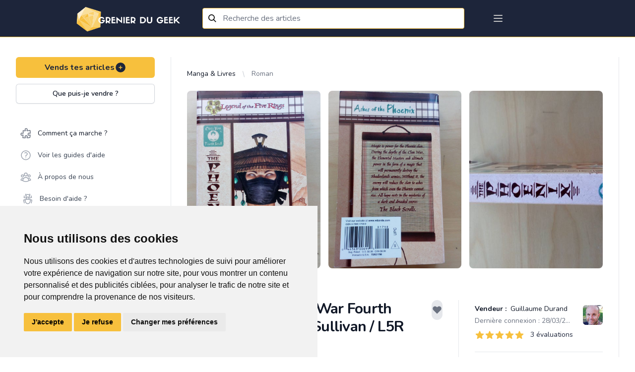

--- FILE ---
content_type: text/html; charset=UTF-8
request_url: https://grenierdugeek.eu/article/4139/show
body_size: 92828
content:
<!DOCTYPE html>
<html lang="fr-FR">
<head>
	<meta charset="utf-8">
	<meta http-equiv="X-UA-Compatible" content="IE=edge">
	<meta name="viewport" content="width=device-width, initial-scale=1">
	<meta http-equiv="Content-Security-Policy" content="upgrade-insecure-requests">

	<!-- CSRF Token -->
	<meta name="csrf-token" content="GAGYhDtDfnMU9uZkxg0HZkpiZUqdF0gtJnCWfl3A">

	<link rel="icon" type="image/x-icon" href="https://gdg-pictures.s3-eu-west-1.amazonaws.com/logo/favicon-gdg.ico" />
<meta name="msapplication-TileImage" content="https://gdg-pictures.s3-eu-west-1.amazonaws.com/logo/favicon-gdg.ico" />
<link rel="apple-touch-icon" href="https://gdg-pictures.s3-eu-west-1.amazonaws.com/logo/favicon-gdg.ico" />

<link rel="shortcut icon" href="https://gdg-pictures.s3-eu-west-1.amazonaws.com/logo/favicon-gdg.ico" type="image/x-icon">
<link rel="icon" href="https://gdg-pictures.s3-eu-west-1.amazonaws.com/logo/favicon-gdg.ico" type="image/x-icon">

<title>The Phoenix / Clan War Fourth Scroll / Stephen D. Sullivan / L5R .:. Grenier du Geek</title>
<meta itemprop="title" content="The Phoenix / Clan War Fourth Scroll / Stephen D. Sullivan / L5R .:. Grenier du Geek" />
<meta name="twitter:title" content="The Phoenix / Clan War Fourth Scroll / Stephen D. Sullivan / L5R .:. Grenier du Geek" />
<meta property="og:title" content="The Phoenix / Clan War Fourth Scroll / Stephen D. Sullivan / L5R .:. Grenier du Geek" />

<meta name="yandex-verification" content="85c70dc13db5e188" />

<meta name="copyright" content="Refurb Company" />
<meta name="author" content="Refurb Company" />
<meta itemprop="sourceOrganization" content="Refurb Company" />
<meta name="facebook-domain-verification" content="athqd2uxnkucm1vo754khlet6mezow" />

<link rel="search"
      type="application/opensearchdescription+xml"
      href="https://grenierdugeek.eu/openseach.xml"
      title="Grenier du Geek" />


	<meta name="description" content="Bonjour,

Je mets en vente ce roman en anglais de Stephen D. Sullivan :

The Phoenix

Ce Roman est la quatrième partie (sur 7) de la série de roman consacré à la Guerre des Clans de l'univers de la Légende des 5 Anneaux

Envoi Soigné et Frais de port réduits si plusieurs objets achetés." />

			<meta itemprop="description" content="Bonjour,

Je mets en vente ce roman en anglais de Stephen D. Sullivan :

The Phoenix

Ce Roman est la quatrième partie (sur 7) de la série de roman consacré à la Guerre des Clans de l&#039;univers de la Légende des 5 Anneaux

Envoi Soigné et Frais de port réduits si plusieurs objets achetés." />
				<meta name="twitter:description" content="Bonjour,

Je mets en vente ce roman en anglais de Stephen D. Sullivan :

The Phoenix

Ce Roman est la quatrième partie (sur 7) de la série de roman consacré à la Guerre des Clans de l&#039;univers de la Légende des 5 Anneaux

Envoi Soigné et Frais de port réduits si plusieurs objets achetés." />
				<meta property="og:description" content="Bonjour,

Je mets en vente ce roman en anglais de Stephen D. Sullivan :

The Phoenix

Ce Roman est la quatrième partie (sur 7) de la série de roman consacré à la Guerre des Clans de l&#039;univers de la Légende des 5 Anneaux

Envoi Soigné et Frais de port réduits si plusieurs objets achetés." />
				<meta name="twitter:site" content="@grenierdugeek" />
				<meta property="og:site_name" content="Grenier du Geek" />
				<meta itemprop="name" content="Grenier du Geek" />
				<meta name="application-name" content="Grenier du Geek" />
				<meta property="og:image:width" content="1200" />
				<meta property="og:image:height" content="528" />
				<meta itemprop="image" content="https://cdn.grenierdugeek.eu/4139/kE2uJHicUSFp.jpg" />
				<meta name="twitter:image" content="https://cdn.grenierdugeek.eu/4139/kE2uJHicUSFp.jpg" />
				<meta property="og:image" content="https://cdn.grenierdugeek.eu/4139/kE2uJHicUSFp.jpg" />
				<meta property="og:image:alt" content="Logo du Grenier du Geek représentant un diamant sur fond bleu avec le nom du site dessus" />
				<meta name="twitter:image:alt" content="Logo du Grenier du Geek représentant un diamant sur fond bleu avec le nom du site dessus" />
				<meta property="og:type" content="website" />
				<meta name="twitter:card" content="summary_large_image" />
				<link
			rel="canonical"
				hreflang="fr-FR"
		href="https://grenierdugeek.eu/article/4139/show"
/>
				<meta property="og:locale" content="fr-FR" />
				<meta itemprop="inLanguage" content="fr-FR" />
				<meta property="og:url" content="https://grenierdugeek.eu/article/4139/show" />
				<meta itemprop="url" content="https://grenierdugeek.eu/article/4139/show" />
	

<!-- Google Tag Manager -->
<script type="text/plain" data-cookie-consent="tracking" async>
	(function(w,d,s,l,i){w[l]=w[l]||[];w[l].push({'gtm.start':
			new Date().getTime(),event:'gtm.js'});var f=d.getElementsByTagName(s)[0],
		j=d.createElement(s),dl=l!='dataLayer'?'&l='+l:'';j.async=true;j.src=
		'https://www.googletagmanager.com/gtm.js?id='+i+dl;f.parentNode.insertBefore(j,f);
	})(window,document,'script','dataLayer','GTM-MQCSLNM');
</script>


<script>
	window.dataLayer = window.dataLayer || [];
	function gtag(){
		dataLayer.push(arguments);
	}
	gtag('consent', 'default', {
		'ad_storage': 'denied',
		'ad_user_data': 'denied',
		'ad_personalization': 'denied',
		'analytics_storage': 'denied'
	});
</script>

<!-- Google tag (gtag.js) -->
<script async src="https://www.googletagmanager.com/gtag/js?id=G-DPESGPVD1F"></script>
<script>
	window.dataLayer = window.dataLayer || [];
	function gtag(){dataLayer.push(arguments);}

	gtag('js', new Date());
	gtag('config', 'G-DPESGPVD1F');
</script>
<!-- End Google Tag Manager -->


	<!-- Fonts -->
	<link href="https://fonts.googleapis.com/css2?family=Nunito:wght@400;600;700&display=swap" rel="stylesheet">
	<link rel="dns-prefetch" href="https://fonts.gstatic.com">
	<link href="https://fonts.googleapis.com/css?family=Roboto+Condensed:300,300i,400,700" rel="stylesheet">

	<!-- Styles -->
	<link href="https://grenierdugeek.eu/css/output.css?v=20230313" rel="stylesheet">

			<link href="https://grenierdugeek.eu/css/fileUpload/jquery.fileuploader.min.css" rel="stylesheet">
		<link href="https://grenierdugeek.eu/css/fileUpload/jquery.fileuploader-theme-thumbnails.css" rel="stylesheet">
		<link href="https://grenierdugeek.eu/font/font-fileuploader.css" rel="stylesheet">
		<link rel="stylesheet" href="https://unpkg.com/flickity-fullscreen@1.1.1/fullscreen.css">
	
			<link href="https://fonts.googleapis.com/css?family=Nunito" rel="stylesheet" type="text/css">
		<link href="https://cdnjs.cloudflare.com/ajax/libs/semantic-ui/2.4.1/components/search.min.css"
			  rel="stylesheet">
		<link rel="stylesheet"
			  href="https://cdn.jsdelivr.net/gh/fancyapps/fancybox@3.5.7/dist/jquery.fancybox.min.css"/>
		<link href="https://cdnjs.cloudflare.com/ajax/libs/font-awesome/5.12.1/css/all.min.css" rel="stylesheet">
	
	<style>
		body {
			font-family: 'Nunito', sans-serif;
		}
	</style>

	
	<script>
		window.trans = {"articles":{"pictures":{"flash":{"success_adding":"Image ajout\u00e9 avec succ\u00e8s","success_removing":"Image supprim\u00e9 avec succ\u00e8s"}},"order":{"title":"Choisis ton moyen de livraison","success_removing":"Image supprim\u00e9e avec succ\u00e8s"},"edit":{"flash":{"success":"Article edit\u00e9 avec succ\u00e8s!","error":"Erreur lors de la modification de l'article"}},"infos":{"what":{"action":"Que puis-je vendre ?","title":"Que puis-je vendre <br> sur le Grenier du Geek ?","subtitle":"Voici la liste des articles que tu peux vendre sur notre plateforme :","video_game_console":"Sur toutes les consoles, moderne ou ancien avec ou sans bo\u00eetier ou livret.","goodies":"Pins, Posters, Tasses, Boites \u00e0 musique, Autocollant, Badges et autres articles similaires.","figurines":"POP, Figurines articul\u00e9es, Collector de jeux Vid\u00e9o, Action figurines et autres articles similaires.","society_games":"Pour adultes, enfants et adolescents en tous genres.","books":"Mangas, Roman, Jeux de r\u00f4le, BD, Comics, Guide de jeux, Biographie, Formation, Cusine et tout autres livre de divertissement.","material":"Ordinateurs, Casques audio, Clavier\/Souris, Imprimantes, Montres connect\u00e9es, \u00e9tuis pour t\u00e9l\u00e9phones et autres articles similaires.","pc_and_gaming_accessory":"Ordinateurs, Casques audio, Clavier\/Souris, Imprimantes, Montres connect\u00e9es, \u00e9tuis pour t\u00e9l\u00e9phones et autres articles similaires.","card_collector":"Pokemon, Magic, YuGiHo, Fortine, Dragon Ball ou tous autres articles similaires.","clothes":"T-shirts, Pulls, Vestes, Casquettes et tous autres v\u00eatements avec un motif ou inscription Geek* ainsi que cosplay et mat\u00e9riel Larp \/ GN, comme les pi\u00e8ces de costume, Armes, Armures Perruques, Accessoires, Mat\u00e9riel de grimage et maquillage et autres articles similaires.","record_and_video":"Films, S\u00e9ries, Documentaire en Blu-ray, dvd ou VHS, vinyles, CD's de musique et autres articles similaires.","miniature":"Figurines peintes ou \u00e0 peindres, terrains, livres et autres articles similaires.","rpg":"Livres, \u00e9crans, d\u00e9s, ... de tous les univers","toys":"L\u00e9go, Train miniature, Circuit de voiture, Jouet de collections ou anciens et autres articles similaires.","other":"Revends aussi tout autres articles de divertissements geek qui tra\u00eenerait dans ton grenier."}},"add":{"title":"Titre","no_bank_account-1":"F\u00e9licitations pour la cr\u00e9ation de ton article !","no_bank_account-2":"Avant de poursuivre, nous avons besoin de quelques informations suppl\u00e9mentaires.","address_missing_title":"Adresse","no_bank_account-3":"Pour que nous puissions g\u00e9rer tes prochaines ventes et te verser les revenus correspondants, merci de remplir le formulaire ci-dessous. <br> Cela nous permettra de valider tes informations de paiement. <br><br>Une fois cela fait, continues ton aventure !","no_bank_account-4":"Celui-ci te permettra de pouvoir r\u00e9cup\u00e9rer l'argent de tes ventes.","no_bank_account-5":"Celle-ci te permettra de pouvoir envoyer tes articles vendu.","description":"Description","description_placeholder":"Ex : Bo\u00eete d'origine en tr\u00e8s bon \u00e9tat, avec manettes ...","title_description_placeholder":"Ex : Console Nintendo 64 avec bo\u00eete","tags_description_placeholder":"Ex: retro, mario, rare, ...","maxfive":"Attention, tu ne peux indiquer que 5 tags maximum.","close":"Fermer","tag_explain":"Info: Ins\u00e8re ici le\/les mot(s)-cl\u00e9 (max 5) d\u00e9crivant ton article.","kg_explain":"Info: Choisi ci-dessus le poids approximatif en Kilo. <br><b>(Ex : 0.200 Kg (Manga), 3,350 Kg (Ps4 pro))<\/b> <br> Le syst\u00e8me g\u00e9n\u00e9rera automatiquement le co\u00fbt de livraison ci-dessous.","pictures_explain":"Info: Choisis maximum 5 photos pour ton article.","kg_placeholder":"Choisi ci-dessus le poids pour afficher les co\u00fbts de la transaction.","tags":"Tags (mot-cl\u00e9)","price":"Prix","select_category":"Choisis une cat\u00e9gorie","set_price":"Donne-lui un prix","describe":"D\u00e9cris-le","set_state":"D\u00e9cris au mieux son \u00e9tat","edit_object":"Sauvegarder","confirm_creation":"Confirmer la cr\u00e9ation","category":"Categorie principale","subcategory":"Categorie secondaire","subsubcategory":"Categorie tertiare","pictures":"Choisir les photos","condition":"Etat","weight":"Poids","assurance":"Protection de l'article (optionnel)","sell_your_article":"Vends tes articles","sell_your_article_simple":"Vends tes articles","subtitle":"COMMENCE PAR AJOUTER QUELQUES PHOTOS","add_photos":"Ajoute des photos","not_found":"Nothing found","format_mr":"Format du colis - Mondial Relay","gen":"(Auto g\u00e9n\u00e9r\u00e9)","gender":"Genre","country":"Pays","flash":{"success":"F\u00e9licitation, ton article a bien \u00e9t\u00e9 cr\u00e9\u00e9 !","success-show":"Voir l'article","success-part2":" o\u00f9 ","success-copy":"Copier l'article","success_part_2":"Voir l'article","error":"Erreur lors de cr\u00e9ation de l'article"},"modal":{"success":"F\u00e9licitation, ton article a bien \u00e9t\u00e9 cr\u00e9\u00e9 !","show":"Voir l'article","copy":"Copier cet article","add":"Ajouter un autre article","later":"Plus tard","title":"Ton article est en ligne ! ","text":"Ajoute plus d'articles en vente, afin que les acheteurs potentiels d\u00e9couvrent ton grenier plus facilement dans le flux d'articles !","price_symbol":"\u20ac"},"transport":{"select":"Choisissez vos syst\u00e8mes de livraison","list":"Liste disponible","mondial_relay":"Mondial Relay","bpost":"Bpost","explain":"Info: Min. 1","info_price":"Prix de la livraison \u00e0 titre indicatif","price_explain":"Les frais de transport sont <b>\u00e0 charge de l'acheteur<\/b>. Aucun b\u00e9n\u00e9fice ne sera fait sur le cout du transport"}},"show":{"title":"Titre","price":"Prix","description":"Description","batch":"grenier du vendeur","transport":"Co\u00fbt de livraison","state":"Etat de l'article","seller_information":"Informations sur le vendeur","member_date":"Membre depuis le ","last_co":"Derni\u00e8re connexion : ","summary_list":"Grenier de","summary":"articles en vente","create_batch":"Ajoutes des articles \u00e0 un lot pour \u00e9conomiser sur tes frais de livraison","number_of_articles":"Grenier <\/br> du vendeur","reservation":"R\u00e9server","share_your_profile":"Partage cette page sur les r\u00e9seaux sociaux","action":{"sale":"Acheter","edit":"Editer l'article","contact":"Contacter le vendeur","contact-buyer":"Contacter l'acheteur","contact-user":"Contacter le membre","contact-no-accept":"Ce vendeur ne souhaite pas \u00eatre contact\u00e9 par email."},"modal_shipping":{"title":"Choisis un moyen de livraison","action":{"main":"Continuer","confirm":"Confirmer"}},"confirmation":{"title":"Confirme ton achat","action":{"main":"Continuer","confirm":"Confirmer"}},"reservations":{"infos_one":"Aimerait r\u00e9server ton article pour 7 jours","infos_two":"Demande de reservation","infos_three":"<div>Reserv\u00e9 pour <a href=\":link\" class=\"text-indigo-dark\"> :user<\/a> <\/div><div>jusqu'au <span class=\"text-primary ml-1\"> :date<\/span><\/div>","infos_four":"En attente de validation par le vendeur","infos_five":"Reserv\u00e9 jusqu'au <span class=\"text-primary ml-1\"> :date<\/span>"},"reservation_modal":{"title":"Voulez-vous confirmer la demande de reservation ?","text":{"part_one":"Apr\u00e8s avoir re\u00e7u un mail de demande de r\u00e9servation, le vendeur pourra accepter ou refuser ta demande.","part_two":"Cette r\u00e9servation s'annulera automatiquement apr\u00e8s 7 jours mais peut \u00eatre annul\u00e9e manuellement \u00e0 tout moment."}},"accepte_reservation_modal":{"title":"ES-TU S\u00dbR DE VOULOIR ACCEPTER LA DEMANDE DE R\u00c9SERVATION ?","text":{"part_one":"Tu es sur le point d'accepter la demande de r\u00e9servation pour l'article ","part_two":" recevra un email l\u2019informant que tu as accept\u00e9 sa demande de r\u00e9servation. L\u2019article lui sera r\u00e9serv\u00e9 pendant 7 jours."}},"decline_reservation_modal":{"title":"ES-TU S\u00dbR DE VOULOIR D\u00c9CLINER LA DEMANDE DE R\u00c9SERVATION ?","text":{"part_one":"Tu es sur le point de d\u00e9cliner la demande de r\u00e9servation de pour l'article ","part_two":"recevra un email l\u2019informant que tu as d\u00e9clin\u00e9 la demande de r\u00e9servation."}},"cancel_reservation_modal":{"title":"Es-tu certain de vouloir annuler cette reservation ?","text":{"part_one":"Tu es sur le point d'annuler la demande de r\u00e9servation pour l'article","part_two":" va recevoir un email l'informant que tu as annul\u00e9 la r\u00e9servation.","part_three":"L'article sera \u00e0 nouveau disponible \u00e0 la reservation et \u00e0 l'achat pour d'autres membres"}},"modal_MR":{"title":"Choisis un point relais","add_address":"Ajoute ton adresse","current_address":"Ton adresse","address_action":"Modifier","action":{"main":"Continuer"}},"modal_payement":{"title":"Choisis ton moyen de paiement","title-confirm":"Ajout d'un moyen de paiement :","title-confirm-bis":"M\u00e9thode de paiement s\u00e9lectionn\u00e9e :","action":{"confirm_selection":"Confirmer la selection","main":"Payer"},"paypal":{"title":"Payer plus rapidement gr\u00e2ce \u00e0 un compte paypal"},"securiy":{"stripe":"Paiement s\u00e9curit\u00e9 et crypt\u00e9 par Sripe."},"card":{"main":"Cartes de credit","iban":"Bancontact \/ Maestro","title-iban":"Payer avec votre carte de d\u00e9bit et valider avec votre digipass ou votre lecteur de carte.","title":"Payer avec n'importe quel type de carte de cr\u00e9dit","list":"S\u00e9lectionner une carte ou ajouter une nouvelle carte.","add_new":"Utiliser une nouvelle carte","end-by":"Finissant par","expire-at":"Expire le"},"already_exist":{"title":"Confirmation de ta carte","number":"Num\u00e9ro de la carte bancaire","name":"Nom figurant sur la carte","month":"Mois","year":"Ann\u00e9e","cvc":"Code de s\u00e9curit\u00e9","what_cvc":"Qu'est-ce le Code de s\u00e9curit\u00e9 ?"},"save":"Enregistrer cette carte"},"modal_resume":{"title":"R\u00e9sum\u00e9","shipping":{"main":"Livraison :","price":"Prix de l'article :","price-batch":"Prix du lot d'articles :","assurance":"Protection acheteur :","shipping":"Co\u00fbt de la livraison :","total":"Total de la transaction:"},"payment":{"main":"Mode de paiement :","price":"Prix :","assurance":"Protection :","shipping":"Livraison :","total":"Total :"},"action":{"main":"Confirmer l'achat"}},"wishlist_modal":{"title":"Ajoute cet article dans une liste d'envies","modal_title":"Choisis ta liste d'envies ou cr\u00e9e en une.","text":{"part_one":"Comfirmer la selection","part_two":"Ou","part_three":"Pas encore de liste d'envies","part_four":"Confirmer la cr\u00e9ation","placeholder":"Nouvelle liste d'envies"}},"delivery":{"price":{"tooltip":{"title":"Info","text":"Ce prix est d\u00e9pendant de votre adresse et est donc sujet \u00e0 changement. Connectez vous pour avoir une meilleure estimation du prix de livraison."}}}},"search":{"title":"Titre","description":"Description","tags":"Tags","price":"Prix","categories":"Cat\u00e9gories","category":"Cat\u00e9gorie principale","subcategory":"Cat\u00e9gorie secondaire","subsubcategory":"Cat\u00e9gorie tertiare","pictures":"Choisir les photos","condition":"Etat","tri":"Filtrer par ...","result":"R\u00e9sultats","filters":"Filtres \/ Cat\u00e9gories"},"remove":{"confirm-action":"Etes-vous certain de vouloir supprimer cette annonce ?","confirm":"Article retir\u00e9 avec succ\u00e8s","error":"Une erreur est survenue pendant le retrait de l'annonce. 'Notre support vient d'\u00eatre averti et va investiguer au plus vite pour corriger ce probl\u00e8me. Contacte notre support !"},"status":{"sold":"Vendu","purchased":"Achet\u00e9"},"copy":"Copier l'article","condition":{"mint":"Neuf emball\u00e9","near_mint":"Neuf","excellent":"Bonne condition","good":"L\u00e9g\u00e8rement abim\u00e9","poor":"Abim\u00e9"},"batch":{"start_batch":"Commencer un lot","create_batch":"Cr\u00e9er le lot","resume_batch":"R\u00e9sum\u00e9 du lot","list":"Liste des articles du lot","remove-confirm":"Es-tu certain de vouloir retirer cet article de ton lot ? ","note":"Note","delivery_explanation":"Ta commande sera livr\u00e9e dans le Point Relais s\u00e9lectionn\u00e9","price":"Prix du lot","number_of_articles":"Lot de :number_articles articles","reduction_batch":{"request":"Un email vient d'\u00eatre envoy\u00e9 au vendeur pour validation de la r\u00e9duction sur ton lot. Nous t'informerons de sa d\u00e9cision. Merci pour ta patience. ","declined":"Le vendeur a refus\u00e9 ton lot","reduction":"avec :reduction% de r\u00e9duction."}}},"auth":{"failed":"These credentials do not match our records.","throttle":"Too many login attempts. Please try again in :seconds seconds.","login":"Se connecter","login2":"Connexion","or":"ou","anchor":"Inscris-toi  sur Grenier du Geek et d\u00e9couvre des milliers d'articles de divertissement.","register":"S'inscrire","all_rights":"Grenier Du Geek. Tous droits r\u00e9serv\u00e9s.","forgot":"Mot de passe oubli\u00e9?","register_title":"Connecte toi \u00e0 ton compte","register_text":"Pas de compte ?","register_action":"S'inscrire","comfirm":"Confirme ton compte","explain_address2":"Entre l\u2019adresse ou tu souhaiteras te faire livrer. Ton adresse ne sera  jamais partag\u00e9es, celle-ci nous est n\u00e9cessaire afin de pouvoir te proposer au mieux les points de livraisons les plus proches (elle sera affich\u00e9e sur l'\u00e9tiquette d'envoi de colis). ","explain_address3":"\tAvant d'envoyer l'article, nous t'invitons \u00e0 compl\u00e9ter le formulaire ci-dessous pour nous aider \u00e0 confirmer les d\u00e9tails des paiements.","explain_address4":"Tes informations personnelles ne seront jamais partag\u00e9es. Elles ne sont utilis\u00e9es que pour les livraisons et les paiements.","verify":{"success":"F\u00e9licitation ! <br> Ton compte a \u00e9t\u00e9 cr\u00e9\u00e9 !","title":"V\u00e9rifie maintenant ton adresse e-mail.","link-send":"Un nouveau lien de v\u00e9rification a \u00e9t\u00e9 envoy\u00e9 \u00e0 ton adresse e-mail.","explaination":"Cette v\u00e9rification s\u00e9curise ton compte et aide notre \u00e9quipe \u00e0 d\u00e9tecter les \u00e9ventuels comportements suspects.","re-sent":"Si tu n'as pas re\u00e7u l'e-mail, cliquez ici pour en demander un autre, ou regarde dans tes spams."}},"billing":{"success_page":{"title":"Ton achat est effectu\u00e9 avec succ\u00e8s!","text":"Tu recevras un email de confirmation sous peu. <br>\n                Maintenant, patiente le temps que <b class=\"text-indigo-dark\">:seller<\/b> envoie ton colis. ","end":"Merci d'utiliser notre plateforme !","subtitle":"R\u00e9sum\u00e9: ","th_title":"Titre","th_price":"Prix","th_total":"Total","reduction":"R\u00e9duction sur les articles","protect":"Protection Grenier du Geek","shipping":"Livraison Mondial Relay","action":"Continuer mes achats","action_go_to_app":"Retourner sur l'app mobile"},"error_page":{"title":"Une erreur s'est produite ... Nous sommes d\u00e9sol\u00e9 !","text":"Notre support vient d'\u00eatre averti et va investiguer au plus vite pour corriger ce soucis.<br> Tu peux aussi contacter notre support directement.","action":"Contacter le support"},"available_for_sale":{"batch":"Oh non ! Un ou plusieurs articles de ton lot ont d\u00e9j\u00e0 \u00e9t\u00e9 vendu.","article":"Oh non ! L' article que tu tentes d'achet\u00e9 a d\u00e9j\u00e0 \u00e9t\u00e9 vendu."},"card":{"title":"Ajouter une carte de cr\u00e9dit","owner":"Nom du propri\u00e9taire de la carte","number":"Num\u00e9ro de la carte ( 16 chiffres )","expire":"Date d'expiration","month":"Mois ","year":"Ann\u00e9e ( format 2 chiffres )","cvc":"Code cvc","what_is_cvc":"Ce sont les 3 derniers chiffres \u00e0 l'arri\u00e8re de votre carte","main":"Carte principale ?"},"paiements":{"detail":"Carte(s) de cr\u00e9dit","method":"M\u00e9thode(s) de versement","no_iban":"Tu n'as pas encore de compte en banque li\u00e9.","no_card":"Tu n'as pas encore de carte de cr\u00e9dit li\u00e9.","method_info":"IBAN","card_main":"Utiliser cette carte par d\u00e9faut","bank_main":"Utiliser cette m\u00e9thode par d\u00e9faut","bank_main_missing":"Information de versement manquante :","bank_main_missing_part2":" N'oublie pas de rajouter un compte <span class=\"text-primary font-bold\">IBAN<\/span>, afin de recevoir le montant de tes futures ventes."}},"categories":{"video_games":"Jeux vid\u00e9o","goodies":"Goodies","books":"Manga & Livres","more":"Autres","roman":"Roman","figurines":"Figurines","consoles":"Consoles & Accessoires","society_games":"Jeux de soci\u00e9t\u00e9","larp":"Mat\u00e9riel GN","miniature":"Miniatures & Wargame","cosplay":"Cosplay","lego":"Lego \u00a9","dvd_bluray":"DVD & BluRay","manga":"Manga","rpg":"Jeux de r\u00f4le","man":"Hommes","woman":"Femmes","children":"Enfants","others":"Autres","board_games":"Jeux de plateaux","deck_building_games":"Deck building","ambiance_games":"Jeux d'ambiance, d'ap\u00e9ro","card_game":"Jeux de cartes","dice_game":"Jeux de d\u00e9s","record":"Disque & DVD","clothes":"V\u00eatements Geek","cd":"CD","dvd":"DVD","bluray":"Blu-Ray","vynil":"Vinyle","pins":"Pins","cups":"Tasse","badge":"Badge","tabletop_rpg":"Jeux de r\u00f4le","bd":"BD","comics":"Comics","guide":"Guide","biography":"Biographie","training":"Formation","kitchen":"Livre de cuisine Geek","pop":"Pop","wcf":"WCF","tsume_art":"Tsume Art","fig_collector_video_game":"Collector jeux vid\u00e9o","animated_fig":"Figurine articul\u00e9e","action_fig":"Action figurine","weapon":"Armes","armor":"Armure","shield":"Bouclier","accessory":"Accessoires","camping":"Mat\u00e9riel de campement","toys":"Jouets de collection","train":"Train","remote_controlled_car":"Voiture t\u00e9l\u00e9guid\u00e9e et circuit","pc_game":"Jeux PC","card_collector":"Jeu de cartes \u00e0 collectionner","pokemon":"Pokemon","magic":"Magic","yugioh":"Yu-Gi-Oh","material":"Hardware","computer":"Ordinateur","printer":"Imprimante","3dprinter":"Imprimante 3D","mouse":"Souris","headset":"Casque audio","warhammer":"Warhammer","warhammer40k":"Warhammer 40K","warhammer_sigmar":"Warhammer Age of Sigmar","blood_bowl":"Blood Bowl","all":"Tous les articles","dd_mini":"D&D Miniatures","playmobil":"Playmobile","krosmaster":"Krosmaster","poster":"Poster","seinen":"Seinen","shonen":"Sh\u00f4nen","shojo":"Sh\u00f4jo","kodomo":"Kodomo","dc":"D.C","marvel":"Marvel","sf":"Science fiction","fantasy":"Fantasy","horror":"Horreur","western":"Western","adventure":"Aventure","humor":"Humoristique","historical":"Historique","documentary":"Documentaire","educative":"Education","tablet":"Tablette","watch":"Montre","screen":"Ecran","vhs":"VHS","connected_object":"Objet connect\u00e9","airsoft":"Airsoft","airsoft_weapons":"Armes d'airsoft","airsoft_clothes":"Tenues pour l'airsoft","rpg_medfan":"M\u00e9dieval fantastique","rpg_horror":"Horreur","rpg_now":"Contemporain","rpg_scifi":"Science fiction \/ futuriste","rpg_space_opera":"Space Opera \/ jeu dans l'espace","rpg_steampunk":"Steampunk","rpg_super":"Super Hero","rpg_one_shot":"One shot","miniature_heroclix":"HeroClix","transformers":"Transformers","figs_gundam":"Gundam \/ Gunpla","pc_amiga":"Amiga","pc_amstrad":"Amstrad","jeux_amiga":"Amiga","jeux_amiga_600":"Amiga 600","jeux_amiga_1000":"Amiga 1000","jeux_amiga_1200":"Amiga 1200","jeux_amiga_CD32":"Amiga CD 32","jeux_amiga_4000":"Amiga 4000","jeux_amiga_other":"Amiga autres","console_philips":"Philips","console_philips_CDI":"CDI","console_philips_magnavox":"Magnavox Odyssey 2","jeux_philips":"Philips","jeux_philips_CDI":"CDI","jeux_philips_magnavox":"Magnavox Odyssey 2","dragon_ball_card_game":"Dragon Ball : The card Game","final_fantasy_card_game":"Final fantasy","force_of_will_card_game":"Force of Will","vanguard_card_game":"Vanguard","world_of_warcraft_card_game":"World of warcraft TCG","star_wars_destiny_card_game":"Star wars : Destiny","dragoborne_car_game":"Dragoborne","my_little_poney_card_game":"My Little Poney CCG","book_where_you_are_heroes":"Livre dont vous \u00eates le h\u00e9ros","console_ps5":"Playstation 5","console_xbox_serie_x":"Xbox serie X","ps5":"Playstation 5","xbox_serie_x":"Xbox serie X","console_atari_400_800":"Atari 400\/800","console_atari_jaguar":"Atari Jaguar","console_atari_5200":"Atari 5200","console_valve":"Valve","console_valve_steam_deck":"Steam deck","board_game_puzzle":"Puzzle","board_game_puzzle_50":"Jusqu'\u00e0 50 pi\u00e8ces","board_game_puzzle_200":"Jusqu'\u00e0 200 pi\u00e8ces","board_game_puzzle_500":"Jusqu'\u00e0 500 pi\u00e8ces","board_game_puzzle_2000":"Jusqu'\u00e0 2000 pi\u00e8ces","board_game_puzzle_5000":"Jusqu'\u00e0 5000 pi\u00e8ces","board_game_puzzle_more":"Plus de 5000 pi\u00e8ces","board_game_puzzle_3D":"3D","board_game_dice_dice_building":"Dice bulding","board_game_dice_dice_classic":"Classique","board_game_board_game":"Jeux de plateau","board_game_board_game_management":"Jeux de gestion","board_game_board_game_strategy":"Jeux de strat\u00e9gie & r\u00e9flexion","board_game_board_game_cooperative":"Jeux coop\u00e9ratif","board_game_board_game_solo":"Jeux solo","board_game_board_game_ambiance":"Jeux d'ambiance & ap\u00e9ro","board_game_board_game_quizz":"Jeux de connaissance & quizz","board_game_skill_game":"Jeux d'adresse","board_game_skill_game_throw":"Jeux de lancer","board_game_skill_game_precision":"Jeux de pr\u00e9cision","board_game_skill_game_aim":"Jeux de vis\u00e9e","board_game_skill_game_ability":"Jeux d\u2019habilit\u00e9","board_game_card_game":"Jeux de carte","board_game_card_game_deck_building":"Deck building","board_game_card_game_classique":"Classique","board_game_escape":"Jeu escape","board_game_escape_historical":"Historique","board_game_escape_now":"Contemporain","board_game_escape_future":"Futuriste","board_game_accessory":"Accessoires & pi\u00e8ces d\u00e9tach\u00e9es","board_game_accessory_sleeves":"Sleeves","board_game_accessory_pawn":"Pions","rpg_game_antiquity":"Antiquit\u00e9s et pr\u00e9histoire","rpg_game_antiquity_antika":"Antika","rpg_game_antiquity_capharnaum":"Capharnaum","rpg_game_antiquity_imperator":"Imperator","rpg_game_antiquity_1001_night":"1001 nuits","rpg_game_antiquity_tylestel":"Tylestel","rpg_game_antiquity_wulin":"Wulin","rpg_game_antiquity_wurm":"Wurm","rpg_game_antiquity_zore":"Zore","rpg_game_cloack_sword":"De cape et d'\u00e9p\u00e9e","rpg_game_cloack_sword_7sea":"7\u00e8me mer","rpg_game_cloack_sword_small_pirate":"P'tits Pirates","rpg_game_cloack_sword_loss":"Les chants de Loss","rpg_game_cloack_sword_vaudou":"Capitaine Vaudou","rpg_game_cloack_sword_shade":"Shade","rpg_game_cloack_sword_lex_occultum":"Lex Occultum","rpg_game_cloack_sword_pavillon_noir":"Pavillon Noir","rpg_game_cloack_sword_venzia":"Venzia","rpg_game_cloack_sword_xvii":"XVII Au fil de l'ame","rpg_game_cloack_sword_terra_incognita":"Terra Incognita","rpg_game_cloack_sword_tenebrae":"Tenebrae","rpg_game_cloack_sword_tedeum":"Te Deum","rpg_game_cloack_sword_cardinal":"Les Lames du Cardinal","rpg_game_medfan_anima":"Anima","rpg_game_medfan_lotr":"Aventure en terre du milieu","rpg_game_medfan_abyme":"Abyme","rpg_game_medfan_awaken":"Awaken","rpg_game_medfan_barbaria":"Barbarians of Lemuria","rpg_game_medfan_aria":"Aria","rpg_game_medfan_one_ring":"L'anneau unique","rpg_game_medfan_beast_barbarian":"Beasts & Barbarians","rpg_game_medfan_altro_mondo":"Altro Mondo","rpg_game_medfan_armagica":"Ars Magica","rpg_game_medfan_bloodlust":"Bloodlust Metal","rpg_game_medfan_brigandyne":"Brigandyne","rpg_game_medfan_chiaroscuro":"Chiaroscuro","rpg_game_medfan_chronique_oublie":"Chroniques Oubli\u00e9es","rpg_game_medfan_valliant_heart":"Coeurs Vaillants","rpg_game_medfan_conan":"Conan : Aventures \u00c9piques d\u2019un \u00c2ge Oubli\u00e9","rpg_game_medfan_stormrunner":"Coureurs d'Orages","rpg_game_medfan_cthulhu_mythos":"Cthulhu Mythos","rpg_game_medfan_darkrunes":"Darkrunes","rpg_game_medfan_deepsyx":"Deepsyx","rpg_game_medfan_defi_fantastiques":"D\u00e9fis Fantastiques","rpg_game_medfan_ennemi_god":"Dieux Ennemis","rpg_game_medfan_dragon_age":"Dragon Age","rpg_game_medfan_pocket_dragon":"Dragon de Poche","rpg_game_medfan_dragons":"Dragons","rpg_game_medfan_dungeon_crawl_classic":"Dungeon Crawl Classics","rpg_game_medfan_dd":"Donjons & Dragons","rpg_game_medfan_dungeon_world":"Dungeon World","rpg_game_medfan_friponnes":"Friponnes RPG","rpg_game_medfan_gobelin":"Gobelin qui s'en d\u00e9dit","rpg_game_medfan_insectopia":"Insectopia","rpg_game_medfan_keltia":"Keltia","rpg_game_medfan_cherry_empire":"L'Empire des Cerisiers","rpg_game_medfan_black_eye":"L'Oeil Noir","rpg_game_medfan_shadow_of_the_demon_lord":"L'Ombre du Seigneur D\u00e9mon","rpg_game_medfan_laelith":"Laelith, La Cit\u00e9 Mystique","rpg_game_medfan_lamentation_of_flame_princess":"Lamentations of the Flame Princess","rpg_game_medfan_ninja_crusage":"La Croisade des Ninjas","rpg_game_medfan_legend_of_five_ring":"La L\u00e9gende des Cinq Anneaux","rpg_game_medfan_iron_throne":"Le Tr\u00f4ne de fer","rpg_game_medfan_sorcerers":"Les Apprentis Sorciers","rpg_game_medfan_shadow_of_esteren":"Les Ombres d'Esteren","rpg_game_medfan_forgotten":"Les Oubli\u00e9s","rpg_game_medfan_arran_earth":"Les Terres d'Arran","rpg_game_medfan_maze_rat":"Maze Rats","rpg_game_medfan_medium_aevum":"Medium Aevum","rpg_game_medfan_mournblade":"Mournblade","rpg_game_medfan_old_school_essentials":"Old School Essentials","rpg_game_medfan_pathfinder":"Pathfinder","rpg_game_medfan_pax_elfica":"Pax Elfica","rpg_game_medfan_pestilence":"Pestilence","rpg_game_medfan_dragon_dream":"R\u00eave de Dragon","rpg_game_medfan_rolenplay":"Role'n Play","rpg_game_medfan_runequest":"RuneQuest : Aventures dans Glorantha","rpg_game_medfan_ryuutama":"Ryuutama","rpg_game_medfan_spire":"Spire : Le Soul\u00e8vement","rpg_game_medfan_striscia":"Striscia","rpg_game_medfan_symbaroum":"Symbaroum","rpg_game_medfan_witcher":"The Witcher","rpg_game_medfan_trudvang_chronicle":"Trudvang Chronicles","rpg_game_medfan_tunnel_trolls":"Tunnels & Trolls","rpg_game_medfan_vampire":"Vampire : l'Age des T\u00e9n\u00e8bres","rpg_game_medfan_warhammer":"Warhammer Fantasy","rpg_game_medfan_watsburg":"Wastburg","rpg_game_medfan_yggdrasill":"Yggdrasill","rpg_game_victorien":"Victorien, Ann\u00e9e folle, ... ","rpg_game_victorien_americana":"Americana","rpg_game_victorien_inner_world":"Aventure dans le monde int\u00e9rieur","rpg_game_victorien_call_of_cthulhu":"L'appel de Cthulhu","rpg_game_victorien_bia":"Bureau of indian affairs","rpg_game_victorien_channel_fear":"Channel fear","rpg_game_victorien_castle_falkenstein":"Chateau Falkenstein","rpg_game_victorien_crimes":"Crimes","rpg_game_victorien_cthulhu_no_kami":"Cthulhu No Kami","rpg_game_victorien_deadland":"Deadlands","rpg_game_victorien_ecryme":"Ecryme","rpg_game_victorien_feng_shui":"Feng Shui","rpg_game_victorien_hellywood":"Hellywood","rpg_game_victorien_kabbale":"Kabbale","rpg_game_victorien_kult":"Kult","rpg_game_victorien_delta_green":"Delta green","rpg_game_victorien_whispers":"Cabinet des murmures","rpg_game_victorien_club":"Le Club","rpg_game_victorien_heirs":"Les h\u00e9ritiers","rpg_game_victorien_librete":"Libret\u00e9","rpg_game_victorien_werewolf":"Loup-Garou","rpg_game_victorien_mage":"Mage","rpg_game_victorien_monster_of_week":"Monster of the week","rpg_game_victorien_monster":"Monstres","rpg_game_victorien_nautilus":"Nautilus","rpg_game_victorien_necropolis":"Necropolis","rpg_game_victorien_nephilim":"Nephilim","rpg_game_victorien_one":"ONE%","rpg_game_victorien_skull_bones":"Skull & bones","rpg_game_victorien_sombre":"Sombre","rpg_game_victorien_stalker":"Stalker","rpg_game_victorien_steam_shadow":"Steam Shadow","rpg_game_victorien_tales_loop":"Tales from the Loop","rpg_game_victorien_things_flood":"Things from the flood","rpg_game_victorien_trinity":"Trinit\u00e9s","rpg_game_victorien_vampire":"Vampire","rpg_game_victorien_within":"Within","rpg_game_victorien_zcorps":"Z Corps","rpg_game_generic":"G\u00e9n\u00e9rique & inclassables","rpg_game_generic_abstract_donjon":"Abstract Donjon","rpg_game_generic_d6":"D6 System","rpg_game_generic_dk_system":"DK System","rpg_game_generic_faces":"Faces","rpg_game_generic_fate":"Fate","rpg_game_generic_hitos":"Hitos","rpg_game_generic_mille_marche":"Les Milles Marches","rpg_game_generic_logos":"Logos","rpg_game_generic_mantra":"Mantra","rpg_game_generic_rpg_books":"RPG Books","rpg_game_generic_savage_world":"Savage World","rpg_game_generic_tails_of_equestria":"Tails of Equestria","rpg_game_generic_raoul":"Raoul","rpg_game_generic_sonja_conant":"Sonja et Conan contre les ninjas","rpg_game_generic_others":"Autres","rpg_scifi_alien":"Alien","rpg_scifi_aquablue":"Aquablue","rpg_scifi_chosen_ones":"Chosen ones","rpg_scifi_coriolis":"Coriolis","rpg_scifi_dark_heresy":"Dark Heresy","rpg_scifi_deathwatch":"Deathwatch","rpg_scifi_dune":"Dune","rpg_scifi_eclipse_phase":"Eclipse Phase","rpg_scifi_fragged_empire":"Fragged Empire","rpg_scifi_homeka":"Homeka","rpg_scifi_knight":"Knight","rpg_scifi_krystal":"Krystal","rpg_scifi_metal_adventures":"Metal adventures","rpg_scifi_numenera":"Numen\u00e9ra","rpg_scifi_oreslte":"Oreslte","rpg_scifi_polaris":"Polaris","rpg_scifi_rogue_trader":"Rogue Trader","rpg_scifi_shaan":"Shaan","rpg_scifi_star_finder":"Star finder","rpg_scifi_star_trek":"Star trek adventure","rpg_scifi_star_wars":"Star Wars","rpg_scifi_expanse":"The expanse","rpg_scifi_others":"Autres","rpg_game_murder":"Soir\u00e9e enqu\u00eates & Murders","rpg_game_dice":"D\u00e9 de jeu de r\u00f4le"},"company":{"about-us":{"title":"A propos de nous","content":{"part-1":"La Refurb Company, propri\u00e9taire du Grenier du Geek, est une soci\u00e9t\u00e9 fond\u00e9e par deux informaticiens - geeks, passionn\u00e9s par les jeux en tout genre.","part-2":"Le but de notre soci\u00e9t\u00e9 est de proposer \u00e0 quiconque une plateforme, s\u00fbre et s\u00e9curis\u00e9e de vente de mat\u00e9riel de divertissement de seconde main.","part-3":"Le Grenier du Geek est n\u00e9 de la n\u00e9cessit\u00e9 pour nous de renouveler notre collection d\u2019articles : vendre une partie de notre stock d'articles et en obtenir d\u2019autres.","part-4":"Avec des profils diff\u00e9rents, l\u2019un passionn\u00e9 par les jeux vid\u00e9o, l\u2019autre par les jeux de plateaux et de r\u00f4les, mais confront\u00e9s aux m\u00eames difficult\u00e9s de pouvoir acheter et vendre les objets de nos passions, nous avons eu l'id\u00e9e de cr\u00e9er une plateforme d\u00e9di\u00e9e aux articles \"Geek\" de seconde main en tout genre, de particulier \u00e0 particulier, s\u00e9curis\u00e9e et simple \u00e0 utiliser.","part-5":"Le Grenier du Geek est une solution facile pour l\u2019achat-vente en seconde main.","part-6":"Aujourd\u2019hui, les contr\u00e9es de notre plateforme sont encore limit\u00e9es. Mais bient\u00f4t, dans un futur pas si lointain, nous arborerons d\u2019autres \u00e9tendards !","part-7":"Bienvenue sur notre plateforme et bonne aventure !","part-8":"Les Fondateurs du Grenier du Geek","part-9":"Soci\u00e9t\u00e9 de Refurb Company"}},"partnership":{"partnerships":{"title":"Presse & Partenariats","part-1":"Discutons-en !","part-2":"Envie de discuter. Contactez-nous pour toutes vos demandes \u00e9ditoriales, de presse et de partenariat ou plus encore.","part-3":"Contactez-nous","part-4":"Ils parlent de nous","img":{"img-alt-1":"Logo Geeksleague","description-1":"Un site de vente et achat de loot Geek.","img-alt-2":"Logo Club Arthur Dent","description-2":"Le site d\u2019achat et de vente d\u2019occasion de geek \u00e0 geek.","img-alt-3":"Logo Just geek","description-3":"Grenier du Geek : une plateforme d\u2019achat-revente d\u00e9di\u00e9e aux geeks.","img-alt-4":"Logo Site geek","description-4":"Achetez et vendez vos p\u00e9pites Retrogaming sur Grenier du Geek."}},"gdg":{"title":"Grenier du Geek","sub-title":"D\u00e9couvrez","part-1":"Le Grenier du Geek propose \u00e0 tout.e.s une plateforme d\u2019achat-vente de seconde main d\u2019articles UNIQUEMENT orient\u00e9s sur le divertissement et loisirs geek entre particuliers. L\u2019achat-vente se fait de mani\u00e8re simple et s\u00e9curis\u00e9e, et permet d\u2019interagir uniquement avec une communaut\u00e9 passionn\u00e9e par la culture Geek.","part-2":"Prendre contact"},"socials":{"title":"INFLUENCEUR ?","sub-title":"Twitch, Instagram, tiktok, Youtube, ...","part-1":"Envie d'une collaboration avec Grenier du Geek, Discutons-en !","part-2":"Contactez-nous"},"jobs":{"title":"Envie de faire partie de l'\u00e9quipe ?","sub-title":"Jobs","part-1":"Envie de faire partie de l\u2019\u00e9quipe Grenier du Geek ? Et bien c\u2019est tr\u00e8s simple : fais-le nous savoir et envoie ton cv \u00e0 <a class=\"text-primary underline\" href=\":link\">admin@grenierdugeek.eu<\/a> en nous expliquant ta motivation \u00e0 travailler chez nous ! En fonction de ton profil et tes comp\u00e9tences nous n\u2019h\u00e9siterons pas \u00e0 te contacter.","part-2":"Rejoins-nous","img":{"img-alt-1":"Logo GrenierDuGeek"}}}},"conversations":{"conversation":{"destroy":{"success_message":"Conversation supprim\u00e9e avec succ\u00e8s !","failure_message":"Hum une erreur est survenue. Notre \u00e9quipe va tout faire pour r\u00e9gler \u00e7a au plus vite."}}},"emails":{"verify":{"subject":"V\u00e9rification de ton adresse e-mail"},"article":{"creation":{"hello":"Bonjour","part-1":"Ton annonce pour l'article","part-2":"a bien \u00e9t\u00e9 cr\u00e9\u00e9e !","part-3":"\u00c0 pr\u00e9sent, tu peux regarder, modifier, promouvoir ou supprimer ton annonce via ta page de profil.","see-list":"Voir la liste d'articles","good-luck":"Bonne chance pour la vente de ton article !"},"diminution":{"hello":"Bonjour","part-1":"Ton article favori","part-2":"vient de diminu\u00e9 de prix !","part-3":"de ","part-4":" \u00e0 ","see-list":"Voir l'article","good-luck":"N'attends plus !"},"favori":{"part1":"L'utilisateur <b style=\"color: #f7c03d;\">:user<\/b> vient d'ajouter ton article <b style=\"color: #f7c03d;\">:article<\/b> dans ses favoris !","part2":"N'h\u00e9site pas \u00e0 lui envoyer un message. Cela te donnera peut-\u00eatre plus de chance de vendre !","part3":"En acceptant tu r\u00e9serves ton article \u00e0 <b class=\"text-indigo-dark\">:user<\/b> pendant <b style=\"color: #f7c03d;\">7 jours<\/b>*. cette r\u00e9servation pourra \u00eatre annul\u00e9e manuellement \u00e0 tout moment.","part4":"*La dur\u00e9e peut varier selon les mesures sanitaires de confinement prises pour la pand\u00e9mie du COVID-19.","action":"Voir mon profil"},"reduction":{"request":{"part1":"L'utilisateur <b style=\"color: #f7c03d;\">:user<\/b> souhaiterait t'acheter un lot d'articles ","part2":"Connecte-toi \u00e0 ton compte (ou utilise les actions ci-dessous) afin d'<b>accepter<\/b> ou de <b>d\u00e9cliner<\/b> sa demande. Nous l'informerons ensuite de ta d\u00e9cision.","action":{"accept":"Accepter","decline":"Refuser","batch":"Voir le lot"},"subject":"Demande de cr\u00e9ation de lot avec r\u00e9duction."},"approve":{"part1":"Bonne nouvelle! L'utilisateur <b style=\"color: #f7c03d;\">:user<\/b> a accept\u00e9 la r\u00e9duction sur un de tes lots d'articles.","part2":"Connecte-toi maintenant \u00e0 ton compte, afin de proc\u00e9der \u00e0 l'achat de celui-ci !","action":"Voir mon lot","subject":"Ton lot a \u00e9t\u00e9 accept\u00e9 !"},"denied":{"part1":"Nous t'informons que <b style=\"color: #f7c03d;\">:user<\/b> a malheureusement d\u00e9clin\u00e9 ta demande de r\u00e9duction sur un de tes lots.","part2":"Connecte-toi \u00e0 ton compte afin de voir tes lots et leurs status.","action":"Voir mes lots","subject":"Ton lot n'a malheureusement pas \u00e9t\u00e9 accept\u00e9."}},"reservation":{"request":{"part1":"L'utilisateur <b style=\"color: #f7c03d;\">:user<\/b> souhaiterait r\u00e9server ton article <b style=\"color: #f7c03d;\">:article<\/b>.","part2":"Connecte-toi \u00e0 ton compte afin d'accepter ou de d\u00e9cliner sa demande.","part3":"En acceptant tu r\u00e9serves ton article \u00e0 <b class=\"text-indigo-dark\">:user<\/b> pendant <b style=\"color: #f7c03d;\">7 jours<\/b>*. cette r\u00e9servation pourra \u00eatre annul\u00e9e manuellement \u00e0 tout moment.","part4":"*La dur\u00e9e peut varier selon les mesures sanitaires de confinement prises pour la pand\u00e9mie du COVID-19.","action":"Voir mon profil"},"approve":{"part1":"La demande de r\u00e9servation que tu as faite \u00e0 <b style=\"color: #f7c03d;\">:user<\/b> pour l'article <b style=\"color: #f7c03d;\">:article<\/b>, a \u00e9t\u00e9 accept\u00e9e !","part2":"Celui-ci t'est donc r\u00e9serv\u00e9 pendant 7 jours.","part3":"Il t'est possible d'annuler \u00e0 tout moment cette r\u00e9servation dans ton profil.","action":"Voir dans mon profil"},"cancel_buyer":{"part1":"Ta r\u00e9servation pour l'article :article \u00e0 <b style=\"color: #f7c03d;\">:user<\/b> vient d'\u00eatre annul\u00e9e.","part2":"Ton article est \u00e0 nouveau disponible \u00e0 l'achat","action":"Retourner sur le site"},"cancel_seller":{"part1":"La r\u00e9servation de ton article :article par <b style=\"color: #f7c03d;\">:user<\/b> vient d'\u00eatre annul\u00e9e.","part2":"L'article est \u00e0 nouveau disponible \u00e0 l'achat et \u00e0 d'autre reservation","action":"Retourner sur le site"},"denied":{"part1":"Malheureusement, la demande de r\u00e9servation que tu avais faite \u00e0 <b style=\"color: #f7c03d;\">:user<\/b> pour l'article <b style=\"color: #f7c03d;\">:article<\/b>, a \u00e9t\u00e9 d\u00e9clin\u00e9e.","part2":"Contacte l'acheteur si tu souhaites avoir plus d'informations \u00e0 ce sujet.","action":"Retourner sur le site"}},"follow":{"hello":"\ud83d\udc4b Hey ","part-1":"<strong>:user<\/strong>, que tu suis, vient tout juste de publier un nouvel article !","part2":"Ne manque pas les prochaines trouvailles de tes vendeurs pr\u00e9f\u00e9r\u00e9s \ud83d\udcab","see-article":"Voir l'article","subject":" Nouvel article de :user : \u201c:article\u201d \u00e0 :price !"}},"delivery":{"cancel":{"title":"La transaction a \u00e9t\u00e9 annul\u00e9e","subtitle_buyer":"Nous te contactons concernant ton achat de : ","details_buyer":"Nous t'informons que cette transaction vient d'\u00eatre annul\u00e9e. <br>\nNous allons mettre en place notre processus d'annulation afin de proc\u00e9der \u00e0 ton remboursement total. (celui-ci devrait te parvenir dans les 5 \u00e0 7 prochains jours ouvrables).<br><br>\nNous restons \u00e0 ta disposition pour toute information compl\u00e9mentaire.","subtitle_seller":"Nous te contactons concernant ta vente de : ","details_seller":"Nous t'informons que cette transaction vient d'\u00eatre annul\u00e9e et que nous avons rembours\u00e9 l'acheteur. Celui-ci a quant \u00e0 lui aussi \u00e9t\u00e9 inform\u00e9.\nNous restons \u00e0 ta disposition pour toute information compl\u00e9mentaire."},"reminder":{"title":"Support Grenier du Geek - Demande d'envoi","intro":"Nous te contactons suite \u00e0 la vente que tu as effectu\u00e9e sur notre site contenant :","part1":"Tu as re\u00e7u une demande d'envoi, car un utilisateur t'a fait un achat, mais il semblerait que tu ne l'aies pas encore envoy\u00e9.","part2":"Pour rappel, le bordereau d'envoi se trouve dans ta page profil, sous la section vente. Tu peux ensuite d\u00e9poser le colis dans n'importe quel point relais \"Mondial Relay\".","part3":"En cas de probl\u00e8me ou de questions, tu peux nous contacter en r\u00e9pondant \u00e0 cet email ou bien en prenant contact avec notre support.","part4":"Bonne journ\u00e9e !"},"mondial_relay":{"requested":{"dear":"F\u00e9licitation","part-1":"Ton article","part-batch":"Un lot d'articles","part-2":"a \u00e9t\u00e9 achet\u00e9 par","part-3":"Il te faut \u00e0 pr\u00e9sent exp\u00e9dier ton\/tes article(s). \u00c0 cette fin, tu dois t\u00e9l\u00e9charger le bordereau d'exp\u00e9dition \u00e0 coller sur ton colis.","part-3-b":"Tu peux aussi le retrouver dans la section \"Mes ventes\" de ton ","part-3-c":"profil","part-3-d":".","part-3-e":"Clique ensuite sur le bouton <b>\"T\u00e9l\u00e9charger le bordereau\"<\/b>.","part-4":"Afin de garantir une satisfaction maximale \u00e0 ton acheteur, exp\u00e9die ton colis dans les plus brefs d\u00e9lais.","part-5":"Pour informations, tu disposes de 7 jours pour exp\u00e9dier ce colis. L'argent sera lib\u00e9r\u00e9 apr\u00e8s r\u00e9ception de celui-ci par l'acheteur.","download":"T\u00e9l\u00e9charger le bordereau","back-to-site":"Continuer l'aventure","explain-1":"Voici comment quelques conseils pour l'envoi de celui-ci de mani\u00e8re optimal","explain-2":"1 : Prot\u00e8ge au mieux ton colis et place-le dans un emballage solide et assez grand","explain-3":"2 : Une fois ton colis pr\u00eat, t\u00e9l\u00e9charge ton bordereau comme d\u00e9cris ci-dessus, imprime-le et colle-le visiblement sur ton colis.","explain-4":"3 : Trouve le point relais dans lequel tu souhaites le d\u00e9poser ","explain-5":"gr\u00e2ce \u00e0 ce lien","explain-6":"et d\u00e9pose-le dans les 7 jours ouvr\u00e9s","explain-7":"C'est tout ! Tout comme l\u2019acheteur, suis l\u2019aventure du colis depuis","explain-8":"ton espace personnel dans la section \"Mes ventes\".","explain-9":"Une fois le colis re\u00e7u et apr\u00e8s confirmation de l\u2019acheteur, l\u2019argent te sera vers\u00e9 sur ton compte bancaire."},"delivered_purchaser":{"part1":"Ton colis contenant","part2":"est arriv\u00e9 en points relais. R\u00e9cup\u00e8re-le et confirme que tout est en ordre sur ta page de profil. (Une fois ton colis livr\u00e9, tu as 2 jours pour confirmer que tout est ok, pass\u00e9 ce d\u00e9lai, nous confirmerons automatiquement ta commande)"},"support_purchaser":{"part1":"Ton colis contenant","part2":"vient d'\u00eatre pris en charge par Mondial relay. ","part3":"Celui-ci devrait \u00eatre disponible dans les prochains jours au point relai que tu as s\u00e9lectionn\u00e9. Nous te pr\u00e9viendrons une fois celui-ci arriv\u00e9. ","part4":"Tu peux aussi \u00e0 tout moment, suivre son avanc\u00e9e depuis ta page de profil :)."},"delivered_seller":{"part1":"Le colis que tu as envoy\u00e9, contenant","part2":"est arriv\u00e9 en point relais de ton acheteur. Maintenant attends que celui-ci le r\u00e9cup\u00e8re et confirme que tout va bien.","part3":"Une fois fais ton argent sera verser sur ton compte."}}},"layout":{"template":{"base":{"title":"Grenier du Geek"}}},"profile":{"title":{"welcome":"Bienvenue","welcome-2":"sur le Grenier du Geek"},"content":{"part-1":"F\u00e9licitations pour la cr\u00e9ation de ton compte !","title-2":"Vends <b>gratuitement<\/b>, <b>simplement<\/b> et en toute <b>s\u00e9curit\u00e9<\/b>","part-3":"Jeux vid\u00e9o, DVD, figurines, livres, jeux de plateau, goodies, consoles, cartes \u00e0 collectionner, et bien plus encore...","part-2":"Tu viens de rejoindre la meilleure plateforme pour vendre gratuitement tes articles de divertissement ou pour d\u00e9nicher les objets les plus rares que tu cherchais.","start-selling":"Commence l'aventure d\u00e8s maintenant !","start-selling-3":"Commence \u00e0 vendre maintenant","start-selling-2":"D\u00e9couvrir tous les articles"}},"chat":{"title":{"conversation":"Nouveau message de "},"content":{"part-1":"Tu viens de recevoir un nouveau message ! ","part-2":"t'a envoy\u00e9 :","action":"Voir le message"}},"reset":{"subject":"Modifie ton mot de passe","title":"Bonjour","content":{"part-1":"Tu as oubli\u00e9 ton mot de passe ? Pas de panique,  \u00c7a arrive \u00e0 tout le monde ! Pour le changer, c'est par ici.","action":"Nouveau mot de passe"}},"purchase":{"hello":"Bonjour","part-1":"F\u00e9licitation ! Tu as achet\u00e9 l'article :","part-2":"vendu par notre membre ","part-3":"Nous l'avons notifi\u00e9 de ton achat, afin que ton colis soit exp\u00e9dier sous 7 jours ouvrables.","part-4":"Tu seras notifi\u00e9 au moment de l'envoi de celui-ci. Merci pour ta confiance !","back-to-site":"Retour sur le site"},"finalized":{"great":"F\u00e9licitations","neutral":"Bonjour","title":"Ta vente est termin\u00e9e.","subtitle":"Ton acheteur a confirm\u00e9 avoir re\u00e7u la commande avec l'(es) article(s) suivant :","number":"N\u00b0 de Transaction","date":"Date","amount":"Montant de la commande","transport_pricing":"Frais de port pay\u00e9s","total":"Vers\u00e9 sur ton compte","total-refund":"Rembours\u00e9 sur votre compte","explanation":"En fonction de ta banque, l'argent peut prendre jusqu'\u00e0 <b>7 jours<\/b> pour arriver sur ton compte lors de ton premi\u00e8re achat (uniquement). En cas de probl\u00e8me, n'h\u00e9site pas \u00e0 nous contacter sur notre formulaire de support ","support":"Contacte le support","gdg_address":"Grenier du Geek - (The Refurb Company)","gdg_address-2":"Rue Basse Baive 37","gdg_address-3":"5310 Liernu - Belgique"}},"follow":{"followers":{"title":"Liste des personnes qui te suivent","description":"Risus velit condimentum vitae tincidunt tincidunt. Mauris ridiculus fusce amet urna nunc. Ut nisl ornare diam in.","count_followers":"Abonn\u00e9es","accept_followers_disabled":"Vas dans tes <b><a class=\"text-indigo-dark\" href=\":link\" target=\"_blank\">param\u00e8tres<\/a><\/b> pour accepter d'\u00eatre suivi pas les autres utilisateurs de la plateforme."},"followings":{"title":"Liste des personnes que tu suis","description":"Risus velit condimentum vitae tincidunt tincidunt. Mauris ridiculus fusce amet urna nunc. Ut nisl ornare diam in.","count_followings":"Abonnements"},"action":{"follow":"Suivre","unfollow":"Ne plus suivre"},"no_followers":"Aucun(e) autre membres ne te suit encore.","no_followings":"Tu ne suis actuellement aucun(e) autre membres. ","ratings":"sur 5 \u00e9toiles","articles_total":"article(s)","notification":{"new_article":"<b><a class=\"text-indigo-dark\" href=\":linkUser\">:userName<\/a><\/b> que tu suis, vient d'ajouter un nouvel article : <b><a class=\"text-indigo-dark\" href=\":linkArticle\">:articleName<\/a><\/b> !","new_follower":"Le membre <b><a class=\"text-indigo-dark\" href=\":linkUser\">:userName<\/a><\/b> a commenc\u00e9 \u00e0 te suivre, f\u00e9licitations !"},"parameters":{"title":"Param\u00e8tre d'abonnements","accept_followers":"Autoriser les autres utilisateurs \u00e0 me suivre."}},"general":{"gdg_name":"Grenier du Geek","gdg_description":"Ton site d'achat de loisirs et de divertissements de particulier \u00e0 particulier","gdg_image_description":"Logo du Grenier du Geek repr\u00e9sentant un diamant sur fond bleu avec le nom du site dessus","categories":"Cat\u00e9gories","catalogue":"Trouver des articles","action":{"search":"Chercher"},"no_picture":"Pas de photos","add":"Ajouter","update":"Modifier","delete":"Supprimer","cancel_resa":"Annuler","back":"Retour","edit":"Editer","confirm":"Confirmer","select_value":"Choisis une valeur","ici":"ici","gdg_team":"L'\u00e9quipe du Grenier du Geek","remove":"Retirer","see":"Voir","error":"Erreur","error_occured":"Hum une erreur est survenue. Notre \u00e9quipe va tout faire pour r\u00e9gler \u00e7a au plus vite","success":"Succ\u00e8s","register":"S'inscrire","connect":"Se connecter","about":"\u00c0 propos de nous","partnership":"Presse & Jobs","help":"Besoin d'aide ?","blog":"Blog","approve":"Accepter","denied":"Decliner","global_purchase":"Trouver un article","creation_date":" Date de creation :","mobile_nav":{"search":"Rechercher","sale":"Vendre","notif":"Notifications"},"actions":{"show":"Voir","sale":"Acheter","reserve":"R\u00e9server","add_to_wishlist":"Ajouter \u00e0 une liste d'envies","show_wishlist":"Voir la liste d'envies","cancel_reservation":"Annuler","add_favorite":"Ajouter au favoris","remove":"Retirer","copy":"Copier l'article"},"logout":"Se d\u00e9connecter"},"homepage":{"action":{"sell_it":"Commence \u00e0 vendre gratuitement !","discover":"D\u00e9couvre plein d'autres articles"},"title":{"intro1":"Ton site d'occasion Geek !","intro2":"","howto":"Comment \u00e7a marche ? ","slideshow":"Ils nous font confiance "},"categories":{"intro1":"D\u00e9couvre des dizaines de cat\u00e9gories","text":"Des dizaines de cat\u00e9gories, des articles en tout genre, d\u00e9couvre vite tous les objets rares qui se cachent sur notre site","security-title":"Notre objectif ?","security-text":"Offrir des opportunit\u00e9s de divertissement abordables ou originales au plus grand nombre !"},"random":{"intro1":"Trouve la perle rare que tu recherches, parmi des centaines d'articles","text":"Des articles en tout genre, de toute raret\u00e9 ","text-2":"et pour toutes les bourses !"},"last":{"intro1":"Ne manque pas les derniers articles des autres membres","text":"Voici un aper\u00e7u des nouveaux articles disponibles dans notre catalogue "},"text":{"intro":"Ici, tu peux vendre gratuitement tout ce dont tu ne te sers plus, que cela soit tes jeux vid\u00e9o, ton mat\u00e9riel de grandeur nature, tes jeux de r\u00f4les, ou bien m\u00eame tes mangas ! Recherche facilement parmi nos diff\u00e9rentes cat\u00e9gories !","howto":{"general":"Le Grenier du geek est le premier site sp\u00e9cialis\u00e9 dans la seconde main geek de divertissements et de loisirs de particulier \u00e0 particulier !","general-part2":"Ici, tu peux vendre gratuitement et facilement tous tes articles geek et leur donner une seconde vie !  ","help":"Aide suivante :","seller":{"1":"Pour ce faire, rien de plus simple","1-bis":"Connecte-toi","2":"Pour commencer \u00e0 vendre, cr\u00e9e-toi un compte accessible \u00e0 tout moment !","3":" Vendre ton article","3-bis":"Une fois ton compte cr\u00e9\u00e9, dirige-toi vers le formulaire qui te pemettra de mettre en ligne ton article","4":"Laisse faire la magie !","5":"D\u00e8s que quelqu\u2019un ach\u00e8te ton article, tu es pr\u00e9venu ! A toi d\u2019aller le confier \u00e0 un lutin, un drone, ou toute autre m\u00e9thode que tu auras choisi, pour l\u2019envoyer \u00e0 l\u2019acheteur. D\u00e8s que l\u2019acheteur l\u2019a r\u00e9ceptionn\u00e9, les p\u00e9pettes sont vir\u00e9es sur ton compte !"},"buyer":{"1":"Et pour acheter ? C\u2019est simple !","2":"Recherche sur notre site","3":"D\u00e8s que tu as trouv\u00e9 ton bonheur, ach\u00e8te-le ! ","4":"On attend que tu aies re\u00e7u ton colis pour transf\u00e9rer l\u2019argent au vendeur !","5":"Pendant tout le processus, tu b\u00e9n\u00e9ficies de notre protection +5"},"final":"Et tel l\u2019oeil de Sauron, nous surveillons tout pour toi ! Plus de mauvaise blague, ni de gens qui trichent !"},"slideshow":{"1":"J\u2019ai pu vendre une belle cassette, 2 \u00e9p\u00e9es et une armure en cuir pour une bonne somme !","1-bis":"-Un nain-","2":"Plus besoin de me faire une longue qu\u00eate pour obtenir ma master sword, j\u2019ai pu l\u2019acheter directement en ligne","2-bis":"-Lien-","3":"J\u2019ai trouv\u00e9 les cartes qui manquaient \u00e0 ma collection ! Merci Grenier du geek !","3-bis":"-Fleur de cerisier- ","4":"Grace \u00e0 eux, j\u2019ai enfin pu trouver un costume large avec lequel je ne devais pas mettre mon slip par dessus ! Merci \u00e0 eux et \u00e0 l\u2019homme d\u2019eau !","4-bis":"-L\u2019homme super-","5":"J'ai pu revendre un ticket en or contre du chocolat !","5-bis":"-Charlie-"},"sell":"Vendre gratuitement","then":"Ensuite","and-then":"Et enfin","review":"Revoir","lasttext":"Revends tout ce dont tu ne te sers plus et fait de la place pour accueillir de nouvelles collections !"},"footer":{"discover":"D\u00e9couvrir","help":"Aide","guide":"Comment \u00e7a marche ?","guide-more":"Voir les guides d'aide","news":"Nouveaut\u00e9s","about-us":"A propos de nous","policy":"Politiques","security-policy":"Politique de securit\u00e9","confidentiality-policy":"Politique de confidentialit\u00e9","terms-conditions":"Termes et Conditions","cookies-policy":"Politique de cookies","mentions":"Mentions l\u00e9gales "},"link":{"add":"Ajoute un article","search":"Recherche un article","search-in":"Recherche dans la cat\u00e9gorie ","show":"Visualise les d\u00e9tails d'un article","sell":"Vendre sur Grenier du Geek","support":"Contacte notre support","help":"Obtenir de l'aide","confidentiality":"Politique de confidentialit\u00e9","terms_and_condition":"Conditions g\u00e9n\u00e9rales","security_policy":"Politique de s\u00e9curit\u00e9","legals":"Mentions l\u00e9gales","facebook":"Notre Facebook","instagram":"Notre Instagram","twitter":"Notre Twitter","about_us":"A propos de nous"}},"invoice":{"serial":"N\u00b0 de facture","date":"Date de la facture","seller":"Vendeur","buyer":"Acheteur","address":"Adresse","code":"Code","vat":"Num\u00e9ro de TVA","phone":"T\u00e9l\u00e9phone","description":"Description","units":"Units","quantity":"Quantit\u00e9","price":"Prix","discount":"R\u00e9ductions","tax":"Taxe","sub_total":"Sous total","total_discount":"Total r\u00e9duction","taxable_amount":"Montant Taxable","total_taxes":"Totale des taxes","tax_rate":"Taux d'imposition","total_amount":"Montant total","pay_until":"Veuillez payer jusqu'au","amount_in_words":"Montant en mots","notes":"Notes","shipping":"Exp\u00e9dition"},"notifications":{"empty":"Tu n'as pas encore de notifications.","title":"Notifications"},"page":{"index":{"title":"Grenier du Geek - Ton site d'occasion Geek .:. Vends ou ach\u00e8te ","description":"Revends gratuitement, simplement et de fa\u00e7on s\u00e9curis\u00e9e ou ach\u00e8te - Jeux vid\u00e9o, Jeux de plateau, DVD , Figurines, Mangas, Jdr, mat\u00e9riel de GN, Goodies, Retrogaming, Consoles, etc"},"blog":{"title":"Blog .:. Grenier du Geek ","description":"Revends gratuitement, simplement et de fa\u00e7on s\u00e9curis\u00e9e ou ach\u00e8te - Jeux vid\u00e9o, Jeux de plateau, DVD , Figurines, Mangas, Jdr, mat\u00e9riel de GN, Goodies, Retrogaming, Consoles, etc","article":{"titles":{"geek":"D'ou vient le mot Geek .:. Grenier du Geek","counterfeit":"La contrefa\u00e7on dans le monde de l\u2019occasion geek .:. Grenier du Geek","secondhand":"Le march\u00e9 de l\u2019occasion, le deal de la bonne affaire ? .:. Grenier du Geek","mobileapp":"Grenier du Geek vous pr\u00e9sente son application mobile ! .:. Grenier du Geek","exhibitfigurines":"Bien exposer ses figurines : conseils et astuces .:. Grenier du Geek","topjdr":"Top des jeux de r\u00f4le pour les d\u00e9butants : Conseils pour choisir ton prochain jeu .:. Grenier du Geek","retrogaming":"Pourquoi le retro-gaming a-t-il autant de succ\u00e8s ? .:. Grenier du Geek","figurines":"Les figurines : Un univers fascinant entre collection et passion"},"resumes":{"geek":"Revends gratuitement, simplement et de fa\u00e7on s\u00e9curis\u00e9e ou ach\u00e8te .:. Grenier du Geek","counterfeit":"Revends gratuitement, simplement et de fa\u00e7on s\u00e9curis\u00e9e ou ach\u00e8te .:. Grenier du Geek","secondhand":"Revends gratuitement, simplement et de fa\u00e7on s\u00e9curis\u00e9e ou ach\u00e8te .:. Grenier du Geek","mobileapp":"Revends gratuitement, simplement et de fa\u00e7on s\u00e9curis\u00e9e ou ach\u00e8te .:. Grenier du Geek","exhibitfigurines":"Revends gratuitement, simplement et de fa\u00e7on s\u00e9curis\u00e9e ou ach\u00e8te .:. Grenier du Geek","topjdr":"D\u00e9couvrez les meilleurs jeux de r\u00f4le pour d\u00e9butants, des conseils pour bien d\u00e9marrer et des recommandations de RPG simples et passionnants.","retrogaming":"Le retro-gaming, ou l\u2019amour des jeux vid\u00e9o r\u00e9tro, est en plein essor. Plongeons dans l\u2019univers fascinant du jeu vid\u00e9o r\u00e9tro !","figurines":"Les figurines ne sont pas de simples objets d\u00e9coratifs : elles incarnent des univers cultes et des passions profondes. "}}},"policy":{"home":{"title":"Qui sommes nous ? ","description":"Grenier du Geek, une \u00e9quipe de geek passionn\u00e9"},"terms_and_conditions":{"title":"Termes et Conditions d'utilisation","description":"Ici vous trouverez nos conditions d'utilisation."},"privacy":{"title":"Politique de confidentialit\u00e9","description":"Ici vous trouverez les d\u00e9tails de notre politique de confidentialit\u00e9."},"security":{"title":"Protection acheteur\/vendeur","description":"Revends gratuitement, simplement et de fa\u00e7on s\u00e9curis\u00e9e ou ach\u00e8te - Jeux vid\u00e9o, Jeux de plateau, DVD , Figurines, Mangas, Jdr, mat\u00e9riel de GN, Goodies, Retrogaming, Consoles, etc"},"mentions":{"title":"Mentions l\u00e9gales","description":"Revends gratuitement, simplement et de fa\u00e7on s\u00e9curis\u00e9e ou ach\u00e8te - Jeux vid\u00e9o, Jeux de plateau, DVD , Figurines, Mangas, Jdr, mat\u00e9riel de GN, Goodies, Retrogaming, Consoles, etc"}},"login":{"title":"S'inscrire | Se connecter","description":"Connectez-vous pour acc\u00e9der \u00e0 votre espace personnel."},"company":{"about-us":{"title":"\u00c0 propos de Grenier du Geek","description":"Geek Collectionneur, passionn\u00e9, expert ou d\u00e9butant, si tu cherches une perle \u00e0 t'offrir ou \u00e0 faire plaisir, rendez-vous sur notre plate-forme"},"about-us-expanded":{"title":"\u00c0 propos de Grenier du Geek","description":"Geek Collectionneur, passionn\u00e9, expert ou d\u00e9butant, si tu cherches une perle \u00e0 t'offrir ou \u00e0 faire plaisir, rendez-vous sur notre plate-forme"},"partnership":{"title":"Presse et partenaires","description":"Grenier du Geek la Marketplace Geek Ultime ! Envie de discuter. Contactez-nous pour toutes vos demandes \u00e9ditoriales, de presse et de partenariat ou plus encore."}},"register":{"title":"D\u00e9marre l'aventure","subtitle":"C'est simple et s\u00e9curis\u00e9","description":"Inscris-toi pour acheter ou mettre en vente gratuitement, simplement et de fa\u00e7on s\u00e9curis\u00e9e - Jeux vid\u00e9o, Jeux de plateau, DVD , Figurines, Mangas, Jdr, mat\u00e9riel de GN, Goodies, Retrogaming, Consoles, etc"},"verification":{"notice":{"title":"V\u00e9rification de compte ","description":"Revends gratuitement, simplement et de fa\u00e7on s\u00e9curis\u00e9e ou ach\u00e8te - Jeux vid\u00e9o, Jeux de plateau, DVD , Figurines, Mangas, Jdr, mat\u00e9riel de GN, Goodies, Retrogaming, Consoles, etc"}},"password":{"request":{"title":"R\u00e9initialisation de ton mot de passe","description":"Remplissez le formulaire pour r\u00e9initialiser votre mot de passe."}},"search":{"result-list":{"title":"Trouve l'article dont tu r\u00eaves sur la cat\u00e9gorie \":category\"","description":"Rechercher parmi les meilleurs articles de la cat\u00e9gorie \":category\" et trouve l'article dont tu r\u00eaves !","title-no_category":"Recherche parmi des centaines d'articles","description-no_category":"Rechercher parmi les meilleurs objets d'occasion Geek - Jeux vid\u00e9o, Jeux de plateau, DVD , Figurines, Mangas, Jdr, mat\u00e9riel de GN, Goodies, Retrogaming, Consoles, etc","title-seller-no_category":"Recherche parmi les articles de ","description-seller-no_category":"D\u00e9couvre les meilleurs articles du grenier de "},"member-article-list":{"title":"Cr\u00e9e un lot","description":"Revends gratuitement, simplement et de fa\u00e7on s\u00e9curis\u00e9e ou ach\u00e8te - Jeux vid\u00e9o, Jeux de plateau, DVD , Figurines, Mangas, Jdr, mat\u00e9riel de GN, Goodies, Retrogaming, Consoles, etc"},"index":{"title":"Recherche","description":"Revends gratuitement, simplement et de fa\u00e7on s\u00e9curis\u00e9e ou ach\u00e8te - Jeux vid\u00e9o, Jeux de plateau, DVD , Figurines, Mangas, Jdr, mat\u00e9riel de GN, Goodies, Retrogaming, Consoles, etc"}},"articles":{"batch":{"title":"R\u00e9sum\u00e9 de ton lot","description":"Revends gratuitement, simplement et de fa\u00e7on s\u00e9curis\u00e9e ou ach\u00e8te - Jeux vid\u00e9o, Jeux de plateau, DVD , Figurines, Mangas, Jdr, mat\u00e9riel de GN, Goodies, Retrogaming, Consoles, etc"},"resume":{"title":"R\u00e9sum\u00e9 de ton lot","description":"Revends gratuitement, simplement et de fa\u00e7on s\u00e9curis\u00e9e ou ach\u00e8te - Jeux vid\u00e9o, Jeux de plateau, DVD , Figurines, Mangas, Jdr, mat\u00e9riel de GN, Goodies, Retrogaming, Consoles, etc"}},"article":{"show":{"title":"Recherche sur la categorie \":category\"","description":"Rechercher parmi les meilleurs objets de la cat\u00e9gorie \":category\"","title-no_category":"Recherche","description-no_category":"Rechercher parmi les meilleurs objets d'occasion Geek"},"get_add":{"title":"Ajoute un article","description":"Ajoute un article gratuitement sur le site."},"post_add":{"title":"Ajoute un article","description":"Revends gratuitement, simplement et de fa\u00e7on s\u00e9curis\u00e9e ou ach\u00e8te - Jeux vid\u00e9o, Jeux de plateau, DVD , Figurines, Mangas, Jdr, mat\u00e9riel de GN, Goodies, Retrogaming, Consoles, etc"},"get_add_with_copy":{"title":"Copie un article","description":"Ajoute un article en copiant celui que tu as pr\u00e9c\u00e9dement s\u00e9lectionn\u00e9."},"post_add_with_copy":{"title":"Copier un article","description":"Revends gratuitement, simplement et de fa\u00e7on s\u00e9curis\u00e9e ou ach\u00e8te - Jeux vid\u00e9o, Jeux de plateau, DVD , Figurines, Mangas, Jdr, mat\u00e9riel de GN, Goodies, Retrogaming, Consoles, etc"},"get_edit":{"title":"Edition de ton article","description":"Revends gratuitement, simplement et de fa\u00e7on s\u00e9curis\u00e9e ou ach\u00e8te - Jeux vid\u00e9o, Jeux de plateau, DVD , Figurines, Mangas, Jdr, mat\u00e9riel de GN, Goodies, Retrogaming, Consoles, etc"},"order":{"title":"","description":"Revends gratuitement, simplement et de fa\u00e7on s\u00e9curis\u00e9e ou ach\u00e8te - Jeux vid\u00e9o, Jeux de plateau, DVD , Figurines, Mangas, Jdr, mat\u00e9riel de GN, Goodies, Retrogaming, Consoles, etc"},"destroy":{"title":"Suppression de l'image","description":"Revends gratuitement, simplement et de fa\u00e7on s\u00e9curis\u00e9e ou ach\u00e8te - Jeux vid\u00e9o, Jeux de plateau, DVD , Figurines, Mangas, Jdr, mat\u00e9riel de GN, Goodies, Retrogaming, Consoles, etc"},"get_remove":{"title":"Suppresion de l'article","description":"Revends gratuitement, simplement et de fa\u00e7on s\u00e9curis\u00e9e ou ach\u00e8te - Jeux vid\u00e9o, Jeux de plateau, DVD , Figurines, Mangas, Jdr, mat\u00e9riel de GN, Goodies, Retrogaming, Consoles, etc"},"remove_article":{"title":"Suppresion de l'article","description":"Revends gratuitement, simplement et de fa\u00e7on s\u00e9curis\u00e9e ou ach\u00e8te - Jeux vid\u00e9o, Jeux de plateau, DVD , Figurines, Mangas, Jdr, mat\u00e9riel de GN, Goodies, Retrogaming, Consoles, etc"},"remove_file":{"title":"Suppresion de l'image","description":"Revends gratuitement, simplement et de fa\u00e7on s\u00e9curis\u00e9e ou ach\u00e8te - Jeux vid\u00e9o, Jeux de plateau, DVD , Figurines, Mangas, Jdr, mat\u00e9riel de GN, Goodies, Retrogaming, Consoles, etc"}},"user":{"show":{"following":{"title":" suit","description":"Revends gratuitement, simplement et de fa\u00e7on s\u00e9curis\u00e9e ou ach\u00e8te - Jeux vid\u00e9o, Jeux de plateau, DVD , Figurines, Mangas, Jdr, mat\u00e9riel de GN, Goodies, Retrogaming, Consoles, etc"},"follower":{"title":"Abonn\u00e9s.\u00e9es de ","description":"Revends gratuitement, simplement et de fa\u00e7on s\u00e9curis\u00e9e ou ach\u00e8te - Jeux vid\u00e9o, Jeux de plateau, DVD , Figurines, Mangas, Jdr, mat\u00e9riel de GN, Goodies, Retrogaming, Consoles, etc"}}},"profile":{"get_comfirm_account":"Compl\u00e8te tes informations","show":{"title":"Page de profil","description":"Bienvenu sur ta page de profil. Ici, tu peux g\u00e9rer tes achats et tes ventes."},"notifications":{"title":"Page de notifications","description":"Bienvenu sur ta page de notifications. Ici, tu peux voir toutes tes notifications."},"conversations":{"title":"Page de conversations","description":"Bienvenu sur ta page de conversations. Ici, tu peux voir toutes tes conversations."},"conversation":{"title":"Page de conversation","description":"Revends gratuitement, simplement et de fa\u00e7on s\u00e9curis\u00e9e ou ach\u00e8te - Jeux vid\u00e9o, Jeux de plateau, DVD , Figurines, Mangas, Jdr, mat\u00e9riel de GN, Goodies, Retrogaming, Consoles, etc"},"get_confirm_account":{"title":"Confirmation de compte ","description":"Revends gratuitement, simplement et de fa\u00e7on s\u00e9curis\u00e9e ou ach\u00e8te - Jeux vid\u00e9o, Jeux de plateau, DVD , Figurines, Mangas, Jdr, mat\u00e9riel de GN, Goodies, Retrogaming, Consoles, etc"},"articles":{"title":"Page d'articles","description":"Bienvenu sur ta page d'articles. Ici, tu peux voir tout tes articles."},"sales":{"title":"Page de ventes","description":"Bienvenu sur ta page de ventes. Ici, tu peux voir toutes tes ventess."},"purchases":{"title":"Page d'achats","description":"Bienvenu sur ta page d'achats. Ici, tu peux voir tout tes achats."},"favorites":{"title":"Page de favoris","description":"Bienvenu sur ta page de favoris. Ici, tu peux voir tout tes favoris."},"reservations":{"title":"Page de r\u00e9servations","description":"Bienvenu sur ta page de r\u00e9servations. Ici, tu peux voir toutes tes r\u00e9servations."},"batch":{"title":"Page de lots","description":"Bienvenu sur ta page de lots. Ici, tu peux voir tout tes lots."},"transactions":{"title":"Page de transaction","description":"Bienvenu sur ta page de transactions. Ici, tu peux voir toutes tes transactionss."},"parameters":{"title":"Page de param\u00e8tres","description":"Bienvenu sur ta page de param\u00e8tres. Ici, tu peux modifier tes param\u00e8tres utilisateur."},"get_edit_profile_details":{"title":"Edition de tes d\u00e9tails","description":"Revends gratuitement, simplement et de fa\u00e7on s\u00e9curis\u00e9e ou ach\u00e8te - Jeux vid\u00e9o, Jeux de plateau, DVD , Figurines, Mangas, Jdr, mat\u00e9riel de GN, Goodies, Retrogaming, Consoles, etc"},"post_edit_profile_details":{"title":"Edition de tes d\u00e9tails","description":"Revends gratuitement, simplement et de fa\u00e7on s\u00e9curis\u00e9e ou ach\u00e8te - Jeux vid\u00e9o, Jeux de plateau, DVD , Figurines, Mangas, Jdr, mat\u00e9riel de GN, Goodies, Retrogaming, Consoles, etc"},"get_edit_personnal_information":{"title":"\u00c9dition de tes informations personnelles","description":"Revends gratuitement, simplement et de fa\u00e7on s\u00e9curis\u00e9e ou ach\u00e8te - Jeux vid\u00e9o, Jeux de plateau, DVD , Figurines, Mangas, Jdr, mat\u00e9riel de GN, Goodies, Retrogaming, Consoles, etc"},"post_edit_personnal_information":{"title":"\u00c9dition de tes informations personnelles","description":"Revends gratuitement, simplement et de fa\u00e7on s\u00e9curis\u00e9e ou ach\u00e8te - Jeux vid\u00e9o, Jeux de plateau, DVD , Figurines, Mangas, Jdr, mat\u00e9riel de GN, Goodies, Retrogaming, Consoles, etc"},"post_edit_profile_parameter":{"title":"Edition de tes parametres de notification","description":"Revends gratuitement, simplement et de fa\u00e7on s\u00e9curis\u00e9e ou ach\u00e8te - Jeux vid\u00e9o, Jeux de plateau, DVD , Figurines, Mangas, Jdr, mat\u00e9riel de GN, Goodies, Retrogaming, Consoles, etc"},"get_remove":{"title":"","description":"Revends gratuitement, simplement et de fa\u00e7on s\u00e9curis\u00e9e ou ach\u00e8te - Jeux vid\u00e9o, Jeux de plateau, DVD , Figurines, Mangas, Jdr, mat\u00e9riel de GN, Goodies, Retrogaming, Consoles, etc"},"get_delete_profile":{"title":"Suppression de ton profil","description":"Revends gratuitement, simplement et de fa\u00e7on s\u00e9curis\u00e9e ou ach\u00e8te - Jeux vid\u00e9o, Jeux de plateau, DVD , Figurines, Mangas, Jdr, mat\u00e9riel de GN, Goodies, Retrogaming, Consoles, etc"},"post_delete_profile":{"title":"Suppression de ton profil","description":"Revends gratuitement, simplement et de fa\u00e7on s\u00e9curis\u00e9e ou ach\u00e8te - Jeux vid\u00e9o, Jeux de plateau, DVD , Figurines, Mangas, Jdr, mat\u00e9riel de GN, Goodies, Retrogaming, Consoles, etc"},"get_add_card":{"title":"Ajoute un moyen de paiement","description":"Revends gratuitement, simplement et de fa\u00e7on s\u00e9curis\u00e9e ou ach\u00e8te - Jeux vid\u00e9o, Jeux de plateau, DVD , Figurines, Mangas, Jdr, mat\u00e9riel de GN, Goodies, Retrogaming, Consoles, etc"},"post_add_card":{"title":"Ajoute un moyen de paiement","description":"Revends gratuitement, simplement et de fa\u00e7on s\u00e9curis\u00e9e ou ach\u00e8te - Jeux vid\u00e9o, Jeux de plateau, DVD , Figurines, Mangas, Jdr, mat\u00e9riel de GN, Goodies, Retrogaming, Consoles, etc"},"create_new_card":{"title":"Ajoute un moyen de paiement","description":"Revends gratuitement, simplement et de fa\u00e7on s\u00e9curis\u00e9e ou ach\u00e8te - Jeux vid\u00e9o, Jeux de plateau, DVD , Figurines, Mangas, Jdr, mat\u00e9riel de GN, Goodies, Retrogaming, Consoles, etc"},"get_existing_payment_stripe_id":{"title":"R\u00e9cup\u00e9ration de ton moyen de paiement","description":"Revends gratuitement, simplement et de fa\u00e7on s\u00e9curis\u00e9e ou ach\u00e8te - Jeux vid\u00e9o, Jeux de plateau, DVD , Figurines, Mangas, Jdr, mat\u00e9riel de GN, Goodies, Retrogaming, Consoles, etc"},"post_delete_card":{"title":"Suppression de ton moyen de paiement","description":"Revends gratuitement, simplement et de fa\u00e7on s\u00e9curis\u00e9e ou ach\u00e8te - Jeux vid\u00e9o, Jeux de plateau, DVD , Figurines, Mangas, Jdr, mat\u00e9riel de GN, Goodies, Retrogaming, Consoles, etc"},"post_set_card_main":{"title":"Ajoute un moyen de paiement","description":"Revends gratuitement, simplement et de fa\u00e7on s\u00e9curis\u00e9e ou ach\u00e8te - Jeux vid\u00e9o, Jeux de plateau, DVD , Figurines, Mangas, Jdr, mat\u00e9riel de GN, Goodies, Retrogaming, Consoles, etc"},"get_add_bank_account":{"title":"Ajoute un compte bancaire","description":"Revends gratuitement, simplement et de fa\u00e7on s\u00e9curis\u00e9e ou ach\u00e8te - Jeux vid\u00e9o, Jeux de plateau, DVD , Figurines, Mangas, Jdr, mat\u00e9riel de GN, Goodies, Retrogaming, Consoles, etc"},"post_add_bank_account":{"title":"Ajout de ton compte bancaire","description":"Revends gratuitement, simplement et de fa\u00e7on s\u00e9curis\u00e9e ou ach\u00e8te - Jeux vid\u00e9o, Jeux de plateau, DVD , Figurines, Mangas, Jdr, mat\u00e9riel de GN, Goodies, Retrogaming, Consoles, etc"},"post_set_bank_account_main":{"title":"Ajout de ton compte bancaire","description":"Revends gratuitement, simplement et de fa\u00e7on s\u00e9curis\u00e9e ou ach\u00e8te - Jeux vid\u00e9o, Jeux de plateau, DVD , Figurines, Mangas, Jdr, mat\u00e9riel de GN, Goodies, Retrogaming, Consoles, etc"},"post_delete_bank_account":{"title":"Suppression de ton compte bancaire","description":"Revends gratuitement, simplement et de fa\u00e7on s\u00e9curis\u00e9e ou ach\u00e8te - Jeux vid\u00e9o, Jeux de plateau, DVD , Figurines, Mangas, Jdr, mat\u00e9riel de GN, Goodies, Retrogaming, Consoles, etc"}},"wishlist":{"show":{"title":"Liste d'envies de :user","description":"Bienvenu sur la liste d'envies. Ici de "},"show_edition":{"title":"Mes listes d'envies","description":"Bienvenu sur la liste d'envies. Ici, tu peux g\u00e9rer ta liste."}},"billing":{"charge":{"title":"Paiement","description":"Revends gratuitement, simplement et de fa\u00e7on s\u00e9curis\u00e9e ou ach\u00e8te - Jeux vid\u00e9o, Jeux de plateau, DVD , Figurines, Mangas, Jdr, mat\u00e9riel de GN, Goodies, Retrogaming, Consoles, etc"},"success":{"title":"F\u00e9licitation, ton article cr\u00e9er avec succ\u00e8s ","description":"Revends gratuitement, simplement et de fa\u00e7on s\u00e9curis\u00e9e ou ach\u00e8te - Jeux vid\u00e9o, Jeux de plateau, DVD , Figurines, Mangas, Jdr, mat\u00e9riel de GN, Goodies, Retrogaming, Consoles, etc"},"failure":{"title":"Erreur lors de la cr\u00e9ation de ton article","description":"Revends gratuitement, simplement et de fa\u00e7on s\u00e9curis\u00e9e ou ach\u00e8te - Jeux vid\u00e9o, Jeux de plateau, DVD , Figurines, Mangas, Jdr, mat\u00e9riel de GN, Goodies, Retrogaming, Consoles, etc"},"compute-insurance-cost":{"title":"Calcul des co\u00fbt","description":"Revends gratuitement, simplement et de fa\u00e7on s\u00e9curis\u00e9e ou ach\u00e8te - Jeux vid\u00e9o, Jeux de plateau, DVD , Figurines, Mangas, Jdr, mat\u00e9riel de GN, Goodies, Retrogaming, Consoles, etc"}},"delivery":{"confirm_everything_is_fine":{"title":"Ta vente est r\u00e9ussie","description":"Revends gratuitement, simplement et de fa\u00e7on s\u00e9curis\u00e9e ou ach\u00e8te - Jeux vid\u00e9o, Jeux de plateau, DVD , Figurines, Mangas, Jdr, mat\u00e9riel de GN, Goodies, Retrogaming, Consoles, etc"},"confirm_delivered":{"title":"Ton colis est livr\u00e9","description":"Revends gratuitement, simplement et de fa\u00e7on s\u00e9curis\u00e9e ou ach\u00e8te - Jeux vid\u00e9o, Jeux de plateau, DVD , Figurines, Mangas, Jdr, mat\u00e9riel de GN, Goodies, Retrogaming, Consoles, etc"},"check_status_delivery":{"title":"Suivi de ton colis","description":"Revends gratuitement, simplement et de fa\u00e7on s\u00e9curis\u00e9e ou ach\u00e8te - Jeux vid\u00e9o, Jeux de plateau, DVD , Figurines, Mangas, Jdr, mat\u00e9riel de GN, Goodies, Retrogaming, Consoles, etc"}},"support":{"get_help":{"title":"Centre d'aide","description":"Notre \u00e9quipe de support est \u00e0 votre \u00e9coute."},"post_help":{"title":"Centre d'aide","description":"Revends gratuitement, simplement et de fa\u00e7on s\u00e9curis\u00e9e ou ach\u00e8te - Jeux vid\u00e9o, Jeux de plateau, DVD , Figurines, Mangas, Jdr, mat\u00e9riel de GN, Goodies, Retrogaming, Consoles, etc"},"guide":{"title":"Comment \u00e7a marche ?","description":"Revends gratuitement, simplement et de fa\u00e7on s\u00e9curis\u00e9e ou ach\u00e8te - Jeux vid\u00e9o, Jeux de plateau, DVD , Figurines, Mangas, Jdr, mat\u00e9riel de GN, Goodies, Retrogaming, Consoles, etc"},"guide-more":{"title":"FAQ","description":"Ici, tu trouveras les r\u00e9ponses \u00e0 toutes tes questions. M\u00eame celle de la grande question de la vie, l\u2019univers et le reste !"},"guide-add":{"title":"Comment mettre en vente un article ?","description":"Revends gratuitement, simplement et de fa\u00e7on s\u00e9curis\u00e9e ou ach\u00e8te - Jeux vid\u00e9o, Jeux de plateau, DVD , Figurines, Mangas, Jdr, mat\u00e9riel de GN, Goodies, Retrogaming, Consoles, etc"},"guide-copy":{"title":"Comment copier un article ?","description":"Revends gratuitement, simplement et de fa\u00e7on s\u00e9curis\u00e9e ou ach\u00e8te - Jeux vid\u00e9o, Jeux de plateau, DVD , Figurines, Mangas, Jdr, mat\u00e9riel de GN, Goodies, Retrogaming, Consoles, etc"},"guide-batch":{"title":"Comment faire un lot d'articles ?","description":"Revends gratuitement, simplement et de fa\u00e7on s\u00e9curis\u00e9e ou ach\u00e8te - Jeux vid\u00e9o, Jeux de plateau, DVD , Figurines, Mangas, Jdr, mat\u00e9riel de GN, Goodies, Retrogaming, Consoles, etc"},"guide-purchase":{"title":"Comment acheter un article ?","description":"Revends gratuitement, simplement et de fa\u00e7on s\u00e9curis\u00e9e ou ach\u00e8te - Jeux vid\u00e9o, Jeux de plateau, DVD , Figurines, Mangas, Jdr, mat\u00e9riel de GN, Goodies, Retrogaming, Consoles, etc"},"guide-follow":{"title":"Comment faire le suivi d'un colis ?","description":"Revends gratuitement, simplement et de fa\u00e7on s\u00e9curis\u00e9e ou ach\u00e8te - Jeux vid\u00e9o, Jeux de plateau, DVD , Figurines, Mangas, Jdr, mat\u00e9riel de GN, Goodies, Retrogaming, Consoles, etc"},"guide-sent":{"title":"Comment envoyer un colis ?","description":"Revends gratuitement, simplement et de fa\u00e7on s\u00e9curis\u00e9e ou ach\u00e8te - Jeux vid\u00e9o, Jeux de plateau, DVD , Figurines, Mangas, Jdr, mat\u00e9riel de GN, Goodies, Retrogaming, Consoles, etc"},"guide-confirm":{"title":"Comment terminer une vente ?","description":"Revends gratuitement, simplement et de fa\u00e7on s\u00e9curis\u00e9e ou ach\u00e8te - Jeux vid\u00e9o, Jeux de plateau, DVD , Figurines, Mangas, Jdr, mat\u00e9riel de GN, Goodies, Retrogaming, Consoles, etc"},"guide-favoris":{"title":"Comment mettre un article en favoris ?","description":"Revends gratuitement, simplement et de fa\u00e7on s\u00e9curis\u00e9e ou ach\u00e8te - Jeux vid\u00e9o, Jeux de plateau, DVD , Figurines, Mangas, Jdr, mat\u00e9riel de GN, Goodies, Retrogaming, Consoles, etc"},"guide-resa":{"title":"Comment faire une reservation ? .:. Grenier du Geek","description":"Revends gratuitement, simplement et de fa\u00e7on s\u00e9curis\u00e9e ou ach\u00e8te - Jeux vid\u00e9o, Jeux de plateau, DVD , Figurines, Mangas, Jdr, mat\u00e9riel de GN, Goodies, Retrogaming, Consoles, etc"},"guide-wishlist":{"title":"Comment ajouter un article dans une liste d'envies ? .:. Grenier du Geek","description":"Revends gratuitement, simplement et de fa\u00e7on s\u00e9curis\u00e9e ou ach\u00e8te - Jeux vid\u00e9o, Jeux de plateau, DVD , Figurines, Mangas, Jdr, mat\u00e9riel de GN, Goodies, Retrogaming, Consoles, etc"},"guide-reductions":{"title":"Comment faire une r\u00e9duction sur un lot ? .:. Grenier du Geek","description":"Revends gratuitement, simplement et de fa\u00e7on s\u00e9curis\u00e9e ou ach\u00e8te - Jeux vid\u00e9o, Jeux de plateau, DVD , Figurines, Mangas, Jdr, mat\u00e9riel de GN, Goodies, Retrogaming, Consoles, etc"}},"information":{"reassure":{"secure-transaction":{"title":"Nous securisons vos transactions bancaires","description":"Nous s\u00e9curisons les transactions bancaires, avec du HTTPS et du SSL"},"money-exchange":{"title":"Nous g\u00e9rons les \u00e9changes bancaires","description":"Notre syst\u00e8me g\u00e8re vos \u00e9changes bancaires en toute s\u00e9curit\u00e9"},"delivery-standard-price":{"title":"Tarif standard d\u2019envoi","description":"Nous standardisons les tarifs de vos envois et vous proposons les moins chers"},"deliver-everywhere":{"title":"Livraisons partout en ...","description":"Nous livraisons partout en Belgique, France et Luxembourg"},"follow-your-delivery":{"title":"Suivi int\u00e9gr\u00e9 du colis","description":"Notre syst\u00e8me vous permet de suivre l'acheminement de votre colis"},"our-support-team":{"title":"Notre \u00e9quipe de support","description":"Une \u00e9quipe de support \u00e0 votre service"}}}},"pagination":{"previous":"\u00ab Pr\u00e9c\u00e9dent","next":"Suivant \u00bb"},"passwords":{"password":"Passwords must be at least six characters and match the confirmation.","reset":"Votre mot de passe a \u00e9t\u00e9 mis \u00e0 jour!","sent":"Si cette adresse email est enregistr\u00e9e sur Grenier du Geek, nous y avons envoy\u00e9 les instructions afin de r\u00e9initialiser ton mot de passe.","token":"Ce lien de r\u00e9initialisation de mot de passe est invalide.","user":"Nous ne trouvons pas d'utilisateur avec l'adresse mail fournie."},"policy":{"privacy":{"headtitle":"Politique de confidentialit\u00e9","title":{"article-1":"ARTICLE 1 \u2013 RENSEIGNEMENTS PERSONNELS RECUEILLIS","article-2":"ARTICLE 2 - CONSENTEMENT","article-3":"ARTICLE 3 \u2013 DIVULGATION","article-4":"ARTICLE 4 \u2013 PAIEMENT","article-5":"ARTICLE 5 \u2013 SERVICES FOURNIS PAR DES TIERS","article-6":"ARTICLE 6 \u2013 S\u00c9CURIT\u00c9","article-7":"ARTICLE 7 \u2013 \u00c2GE DE CONSENTEMENT","article-8":"ARTICLE 8 \u2013 MODIFICATIONS APPORT\u00c9ES \u00c0 LA PR\u00c9SENTE POLITIQUE DE CONFIDENTIALIT\u00c9","article-9":"ARTICLE 9 - ACCEPTATION"},"body":{"article-1":"Lorsque vous effectuez un achat sur notre site, dans le cadre de notre processus d\u2019achat et de vente, nous recueillons les renseignements personnels que vous nous fournissez, tels que votre nom, votre adresse et votre adresse e-mail. Lorsque vous naviguez sur notre site, nous recevons \u00e9galement automatiquement l\u2019adresse de protocole Internet (adresse IP) de votre ordinateur, qui nous permet d\u2019obtenir plus de d\u00e9tails au sujet du navigateur et du syst\u00e8me d\u2019exploitation que vous utilisez.","article-2":"Comment obtenez-vous mon consentement?\nLorsque vous nous fournissez vos renseignements personnels pour conclure une transaction, v\u00e9rifier votre carte de cr\u00e9dit, passer une commande, planifier une livraison ou retourner un achat, nous pr\u00e9sumons que vous consentez \u00e0 ce que nous recueillions vos renseignements et \u00e0 ce que nous les utilisions \u00e0 cette fin uniquement.\nSi nous vous demandons de nous fournir vos renseignements personnels pour une autre raison, \u00e0 des fins de marketing par exemple, nous vous demanderons directement votre consentement explicite, ou nous vous donnerons la possibilit\u00e9 de refuser.\n\nComment puis-je retirer mon consentement?\nSi apr\u00e8s nous avoir donn\u00e9 votre consentement, vous changez d\u2019avis et ne consentez plus \u00e0 ce que nous puissions vous contacter, recueillir vos renseignements ou les divulguer, vous pouvez nous en aviser en nous contactant \u00e0 info@grenierdugeek.eu","article-3":"Nous pouvons divulguer vos renseignements personnels si la loi nous oblige \u00e0 le faire ou si vous violez nos Conditions G\u00e9n\u00e9rales de Vente et d\u2019Utilisation.","article-4":"Lors de paiement, nous utilisons des fournisseurs tiers pour g\u00e9rer les transactions. Nous ne stockons pas vos informations de carte dans notre syst\u00e8me, mais seulement des identifiants qui anonymisent vos donn\u00e9es. Pour plus de d\u00e9tails, vous pouvez lire la politique de condifentatlit\u00e9s de nos fournisseurs.","article-5":"De mani\u00e8re g\u00e9n\u00e9rale, les fournisseurs tiers que nous utilisons vont uniquement recueillir, utiliser et divulguer vos renseignements dans la mesure du n\u00e9cessaire pour pouvoir r\u00e9aliser les services qu\u2019ils nous fournissent. Cependant, certains tiers fournisseurs de services, comme les passerelles de paiement et autres processeurs de transactions de paiement, poss\u00e8dent leurs propres politiques de confidentialit\u00e9 quant aux renseignements que nous sommes tenus de leur fournir pour vos transactions d\u2019achat.","article-6":"Pour prot\u00e9ger vos donn\u00e9es personnelles, nous prenons des pr\u00e9cautions raisonnables et suivons les meilleures pratiques de l\u2019industrie pour nous assurer qu\u2019elles ne soient pas perdues, d\u00e9tourn\u00e9es, consult\u00e9es, divulgu\u00e9es, modifi\u00e9es ou d\u00e9truites de mani\u00e8re inappropri\u00e9e.","article-7":"En utilisant ce site, vous d\u00e9clarez que vous avez au moins l\u2019\u00e2ge de la majorit\u00e9 dans votre \u00c9tat ou province de r\u00e9sidence, et que vous nous avez donn\u00e9 votre consentement pour permettre \u00e0 toute personne d\u2019\u00e2ge mineur \u00e0 votre charge d\u2019utiliser ce site web.","article-8":"Nous nous r\u00e9servons le droit de modifier la pr\u00e9sente politique de confidentialit\u00e9 \u00e0 tout moment, donc veuillez s\u2019il vous plait la consulter fr\u00e9quemment. Les changements et les clarifications prendront effet imm\u00e9diatement apr\u00e8s leur publication sur le site web. Si nous apportons des changements au contenu de cette politique, nous vous aviserons ici qu\u2019elle a \u00e9t\u00e9 mise \u00e0 jour, pour que vous sachiez quels renseignements nous recueillons, la mani\u00e8re dont nous les utilisons, et dans quelles circonstances nous les divulguons, s\u2019il y a lieu de le faire.","article-9":"Votre usage du site web sera consid\u00e9r\u00e9 comme accptation de cette politique de confidentialit\u00e9. Pour toutes questions, n'h\u00e9sitez pas \u00e0 nous contacter."}},"security":{"headtitle":"Protection acheteur\/vendeur","title":{"article-1":"La protection \"Grenier du Geek\" vous garantit que chaque transaction effectu\u00e9e sur notre site  est enti\u00e8rement s\u00e9curis\u00e9e.","article-2":"Comment s\u00e9curisons-nous vos achats ?"},"body":{"article-1":"Elle est compos\u00e9e de 5 parties:","article-1-list":{"li-1-title":"Transaction s\u00e9curis\u00e9e ","li-2-title":"Gestion des paiements et des litiges  ","li-3-title":"Suivi de vos livraisons ","li-4-title":"Remboursement","li-5-title":"Support","li-1":"Payez en ligne en toute s\u00e9curit\u00e9. Notre plateforme est interfac\u00e9e avec un syst\u00e8me de paiement s\u00e9curis\u00e9, qui vous assure une totale protection quand vous achetez ou vendez sur notre plateforme.  L'argent de vos ventes est directement vers\u00e9 sur votre compte bancaire. ","li-2":"Nous retenons l'argent jusqu'\u00e0 ce que les deux parties aient confirm\u00e9 le bon d\u00e9roulement de la vente. Votre paiement n'est vers\u00e9 au vendeur qu'apr\u00e8s confirmation de l'\u00e9tat satisfaisant de vos articles. En cas de litige, notre \u00e9quipe intervient et r\u00e9sous les probl\u00e8mes. ","li-3":"L'acheteur et le vendeur sont notifi\u00e9s chacun des diff\u00e9rentes \u00e9tapes de la livraisons du colis gr\u00e2ce \u00e0 notre partenaire Mondial Relay. De plus cette livraison sera elle aussi garantie en cas de perte.","li-4":"Grenier du Geek a mis en place un processus de r\u00e9solution des litiges complet qui vous prot\u00e8ge lors d'un probl\u00e8me avec votre transaction. Celui-ci nous permet de pouvoir vous assurez un remboursement si n\u00e9cessaire.","li-5":"En cas de probl\u00e8me, notre \u00e9quipe intervient pour vous aider. Vous pouvez toujours contacter notre support qui tentera de r\u00e9soudre votre probl\u00e8me dans les plus bref d\u00e9lais. "},"article-1-p":{"p-1":"Le site Grenier du Geek  utilise le cryptage SSL (Secure Socket Layer) lors de la transmission de certains types d'informations, telles que les informations de services financiers ou les informations de paiement. ","p-2":"Une ic\u00f4ne ressemblant \u00e0 un cadenas est affich\u00e9e \u00e0 cot\u00e9 de l'url dans la plupart des navigateurs lors de transactions SSL impliquant des cartes de cr\u00e9dit et d'autres formes de paiement. ","p-3":"Chaque fois que nous demandons un num\u00e9ro de carte de cr\u00e9dit lors du paiement, le paiement sera crypt\u00e9 SSL et prot\u00e9g\u00e9 par notre partenaire de paiement \"Stipe\".","p-4":"Quels modes de paiement sont accept\u00e9s sur le Grenier du Geek?","p-5":"Pour le moment nous acceptons la plupart des carte de cr\u00e9dit tels que VISA, MASTERCARD, AMERICAN EXPRESS,... ","p-6":"D'autres modes de paiement seront disponibles dans le futur tels que Paypal ou m\u00eame le versement bancaire."}}},"terms-and-conditions":{"headtitle":"Termes et Conditions d'utilisation","hosting":"Le site est h\u00e9berg\u00e9 par Amazon.","intro":"CONDITIONS G\u00c9N\u00c9RALES D\u2019UTILISATION \u2013 nouvelle version mise en ligne le 15 mai 2019\nLe service d\u2019annonces en ligne \u00ab\u00a0Grenier Du Geek\u00a0\u00bb  (ci-apr\u00e8s le \u00ab\u00a0site\u00a0\u00bb) est g\u00e9r\u00e9 par la soci\u00e9t\u00e9\u00a0The Refurb Company, (ci-apr\u00e8s \u00ab Grenier du Geek \u00bb), situ\u00e9e \u00e0 rue Basse Baive, 37, 5310, Liernu, Belgique, num\u00e9ro d\u2019entreprise .\nAvant de s\u2019inscrire sur le site, chaque utilisateur doit lire les pr\u00e9sentes Conditions G\u00e9n\u00e9rales d\u2019Utilisation\u00a0(ci-apr\u00e8s les \u00ab Conditions G\u00e9n\u00e9rales \u00bb), la politique de confidentialit\u00e9e\u00a0 (telle qu\u2019elle est pr\u00e9cis\u00e9e dans les d\u00e9finitions qui sera \u00e9galement mise \u00e0 jour),\u00a0ainsi que les autres dispositions obligatoires du site, les accepter et s\u2019engager \u00e0 les respecter.","title":{"article-1":"1. OBJET","article-2":"2. SERVICES","article-3":"3. R\u00c9F\u00c9RENCEMENT DES ARTICLES","article-4":"4. SERVICE DE PAIEMENT INT\u00c9GR\u00c9","article-5":"5. SERVICE D\u2019ENVOI INT\u00c9GR\u00c9","article-6":"6. ACCEPTATION DES MARCHANDISES\/ARTICLES ENVOY\u00c9S","article-7":"7. PAIEMENT","article-8":"8. INTERACTIONS ET MESSAGES SUR LE SITE","article-9":"9. RESPONSABILIT\u00c9","article-10":"10. OBLIGATIONS DE L\u2019UTILISATEUR","article-11":"11. DROITS ET OBLIGATIONS DE Grenier du Geek","article-12":"12. DONN\u00c9ES PERSONNELLES","article-13":"13. PROTECTION ACHETEURS","article-14":"14. DISPOSITIONS FINALES"},"body":{"article-1-1":"1.1. Les pr\u00e9sentes Conditions G\u00e9n\u00e9rales d\u00e9finissent les relations entre Grenier du Geek et les utilisateurs ou les visiteurs.","article-1-2":"1.2. Vous pouvez contacter Grenier du Geek en remplissant le formulaire de contact pr\u00e9sent sur notre site. ","article-1-3":"1.3. Le site donne \u00e0 l\u2019utilisateur la possibilit\u00e9 de participer \u00e0 l\u2019\u00e9change et\/ou la vente et\/ou l\u2019achat d\u2019articles, ainsi que les services compl\u00e9mentaires du site.","article-1-4":"1.4. Les Services ne sont pas destin\u00e9s aux mineurs. Pour les mineurs, un parent ou un tuteur (majeur) doit s\u2019enregistrer pour l\u2019utilisation des Services et superviser l\u2019utilisation des Services par le mineur.\nLes vendeurs professionnels ne sont pas autoris\u00e9s \u00e0 utiliser les Services. Les vendeurs professionnels qui r\u00e9aliseraient des transactions avec des consommateurs sont soumis \u00e0 des dispositions l\u00e9gales sp\u00e9cifiques.","article-1-5":"1.5. Lors de son inscription sur le site, l\u2019utilisateur doit indiquer son nom d\u2019utilisateur (pseudonyme), son adresse de courrier \u00e9lectronique et son mot de passe, ce qui permet au site d\u2019identifier l\u2019utilisateur \u00e0 chaque fois qu\u2019il acc\u00e8de au site. M\u00eame si l\u2019utilisateur a fourni ses nom et pr\u00e9nom au moment de son inscription sur le site, les autres utilisateurs ne visualisent que le nom d\u2019utilisateur (pseudonyme) de l\u2019utilisateur, qui peut \u00eatre diff\u00e9rent de ses noms et pr\u00e9noms. Grenier du Geek peut demander des confirmations concernant votre compte \u00e0 des fins de s\u00e9curit\u00e9.\nGrenier du Geek peut, \u00e0 son enti\u00e8re discr\u00e9tion, modifier les Conditions G\u00e9n\u00e9rales afin :\na) d\u2019adapter les Conditions G\u00e9n\u00e9rales aux dispositions l\u00e9gislatives ou r\u00e9glementaires en vigueur ou en cours d\u2019adoption ;\nb) d\u2019adapter les Conditions G\u00e9n\u00e9rales \u00e0 toute d\u00e9cision rendue par une juridiction, une agence de consommation ou par toute autre autorit\u00e9 comp\u00e9tente et qui impacte le contenu du site ;\nc) de rectifier toute erreur (par exemple, des fautes d'orthographe ou d'autres types d'erreurs ne modifiant aucunement le sens de phrases existantes) jusqu\u2019ici non d\u00e9cel\u00e9e.\nPour toute autre modification des Conditions G\u00e9n\u00e9rales les utilisateurs seront inform\u00e9s par une notification sur le site avant la prise d'effet de la modification ou, en cas de modification plus importantes (par exemple, des modifications renfor\u00e7ant les obligations des utilisateurs, modifiant les fonctionnalit\u00e9s principales de la plateforme, ou autres), par courriel envoy\u00e9 \u00e0 l\u2019adresse de courrier \u00e9lectronique qu\u2019ils auront indiqu\u00e9es lors de leur inscription. Si l'utilisateur s'oppose \u00e0 l\u2019une quelconque des modifications envisag\u00e9es, l'utilisateur peut choisir de fermer son compte Grenier du Geek. Continuer \u00e0 utiliser la plateforme vaudra pour acceptation. Toute modification aux Conditions G\u00e9n\u00e9rales publi\u00e9es sur le site s\u2019appliquera imm\u00e9diatement aux visiteurs.","article-1-6":"1.6. Il est express\u00e9ment rappel\u00e9 \u00e0 l\u2019utilisateur qu'internet n'est pas un r\u00e9seau s\u00e9curis\u00e9. L\u2019utilisateur reconna\u00eet \u00eatre pleinement inform\u00e9 du d\u00e9faut de fiabilit\u00e9 du r\u00e9seau internet, tout particuli\u00e8rement en termes de failles de s\u00e9curit\u00e9 relative \u00e0 la transmission de donn\u00e9es et de non garantie des performances relatives au volume et \u00e0 la rapidit\u00e9 de transmission des donn\u00e9es. Nous mettons tout en oeuvre afin que Grenier du Geek soit le plus s\u00e9curis\u00e9e possible. Grenier du Geek ne sera en aucun cas responsable d'\u00e9v\u00e8nements impr\u00e9visibles tels que des failles de s\u00e9curit\u00e9 concernant la transmission de donn\u00e9es ni de la garantie des performances relatives au volume et \u00e0 la rapidit\u00e9 de transmission des donn\u00e9es. Dans ces conditions, il appartient aux utilisateurs de prendre toutes les mesures appropri\u00e9es de fa\u00e7on \u00e0 prot\u00e9ger leurs propres donn\u00e9es et\/ou logiciels notamment de la contamination par d'\u00e9ventuels virus et trojan circulant sur Internet.","article-2-1":"2.1. Grenier du Geek offre aux utilisateurs un espace d\u2019\u00e9change virtuel. En aucun cas Grenier du Geek n\u2019ach\u00e8te, ne vend ou n\u2019\u00e9change des articles pr\u00e9sent\u00e9s sur le site ni ne pr\u00e9tend le faire. Grenier du Geek propose des Services facilitant les transactions. Grenier du Geek ne peut garantir que l\u2019article du vendeur satisfera l\u2019acheteur. De m\u00eame, Grenier du Geek ne peut garantir au vendeur que l\u2019article ne sera pas retourn\u00e9 ou que la vente ne sera pas annul\u00e9e par l\u2019acheteur. De mani\u00e8re g\u00e9n\u00e9rale, Grenier du Geek est un facilitateur de transactions, mais il ne peut garantir le bon d\u00e9roulement de celle-ci.","article-3-1":"3.1. A titre de condition pr\u00e9alable :\n\t\u2022\tLe vendeur doit s\u2019assurer que ses articles sont conformes aux r\u00e8gles du catalogue. Certaines cat\u00e9gories d\u2019articles ne peuvent \u00eatre pr\u00e9sent\u00e9es.\n\t\u2022\tLe vendeur doit \u00eatre le propri\u00e9taire desdits articles et \u00eatre en droit de les vendre, les \u00e9changer ou les donner. Aucun article vol\u00e9e ne sera tol\u00e9r\u00e9. En cas de fraude av\u00e9r\u00e9e, Grenier du Geek peut collaborer avec les autorit\u00e9s et fournir les informations dont elles besoin afin de remplir leur obligations.\n\t\u2022\tLa vente, l\u2019\u00e9change, l\u2019utilisation ou la possession de tels articles ne doivent en aucun cas violer les droits d\u2019un tiers, doivent respecter les droits de propri\u00e9t\u00e9 intellectuelle et ne doivent violer aucune loi ou r\u00e9glementation locale, nationale ou internationale applicable.\n\t\u2022\tL\u2019article doit r\u00e9pondre aux exigences commun\u00e9ment appliqu\u00e9es sur le march\u00e9 pour ce type d\u2019article en fonction de la nature de la transaction.","article-3-2":"3.2. Le vendeur, lorsqu\u2019il ajoute un article sur le catalogue, doit remplir le questionnaire relatif au r\u00e9f\u00e9rencement de l\u2019article. Le vendeur doit d\u00e9crire l\u2019article aussi pr\u00e9cis\u00e9ment que possible, en signaler les d\u00e9fauts \u00e9ventuels et indiquer le tarif de l\u2019article. Le vendeur, lorsqu\u2019il d\u00e9pose l\u2019article, d\u00e9clare que ce dernier est conforme \u00e0 la description qu\u2019il fournit, et que cette description est exhaustive. Le d\u00e9p\u00f4t des articles sur le catalogue du site est gratuit.","article-3-3":"3.3. L\u2019article r\u00e9f\u00e9renc\u00e9 sur le catalogue ne doit pas seulement \u00eatre d\u00e9crit dans le questionnaire relatif au r\u00e9f\u00e9rencement de l\u2019article, il doit \u00e9galement \u00eatre photographi\u00e9. La photographie doit se situer \u00e0 c\u00f4t\u00e9 de la description de l\u2019article. Au moins une photographie de bonne qualit\u00e9 doit \u00eatre t\u00e9l\u00e9charg\u00e9e lors du r\u00e9f\u00e9rencement de l\u2019article (il est interdit d\u2019utiliser des photographies trouv\u00e9es sur Internet et\/ou des photos d\u2019un article similaire). Elle doit refl\u00e9ter la qualit\u00e9 r\u00e9elle et l\u2019aspect ext\u00e9rieur de l\u2019article, ainsi que l\u2019\u00e9ventuelle pr\u00e9sence de d\u00e9fauts sur l\u2019article.","article-3-4":"3.4. La quantit\u00e9 d\u2019articles r\u00e9f\u00e9renc\u00e9s sur le catalogue du site est illimit\u00e9e. Il est interdit de r\u00e9f\u00e9rencer les m\u00eames articles plus d\u2019une fois sur le catalogue du site.","article-3-5":"3.5. Le vendeur qui a r\u00e9f\u00e9renc\u00e9 l\u2019article peut le retirer ou modifier le tarif, \u00e0 tout moment, avant d\u2019entrer en contact avec un utilisateur pour la vente ou l\u2019\u00e9change de l\u2019article en question.","article-3-6":"3.6. Les utilisateurs ne peuvent \u00e9changer des articles. Grenier du Geek ne sera en aucun cas responsable ni n'organisera les envois effectu\u00e9s entre les utilisateurs en cas d'\u00e9change.","article-3-7":"3.7. Dans le cadre de la transaction, le Service de Paiement et d'Envoi Int\u00e9gr\u00e9s est automatiquement propos\u00e9 aux acheteurs. Cependant, un acheteur peut choisir que la transaction ait lieu directement entre l\u2019acheteur et le vendeur sans le recours au Service de Paiement et d'Envoi Int\u00e9gr\u00e9s. Dans le cas d\u2019une transaction effectu\u00e9e sans avoir recours au Service de Paiement et d'Envoi Int\u00e9gr\u00e9s, l\u2019acheteur et le vendeur sont seuls responsables de la bonne ex\u00e9cution de la transaction, et de l'organisation et des cons\u00e9quences de l'envoi de l'article sans possibilit\u00e9 de recourir \u00e0 l\u2019assistance de Grenier du Geek dans ce cadre. A cet effet, il est pr\u00e9cis\u00e9 que l\u2019acheteur et le vendeur s\u2019entendent sur l\u2019article vendu et le tarif et l\u2019acheteur est tenu de r\u00e9gler l\u2019article command\u00e9 de mani\u00e8re appropri\u00e9e et en temps utile, et d\u2019accepter l\u2019article s\u2019il est conforme \u00e0 la description fournie par le vendeur.","article-3-8":"3.8. Grenier du Geek  se donne le droit de supprimer \u00e0  tout moment, tout article estim\u00e9 de contrefa\u00e7on, copie, etc.","article-4-1":"4.1. D\u00e8s lors qu\u2019un acheteur choisit d\u2019utiliser le Service de Paiement int\u00e9gr\u00e9, le vendeur est tenu de s\u2019y conformer.","article-4-2":"4.2. Dans le cadre du Service de Paiement Int\u00e9gr\u00e9, l\u2019acheteur doit payer \u00e0 l\u2019avance, le ou les article(s) achet\u00e9(s) aupr\u00e8s du vendeur par carte de cr\u00e9dit ou de d\u00e9bit \u00e0 l\u2019aide du Service de Paiement Int\u00e9gr\u00e9 disponible sur le site.","article-4-3":"4.3. Les montants vers\u00e9s par l\u2019acheteur seront conserv\u00e9s par un prestataire de services financiers choisi par Grenier du Geek dans un portefeuille \u00e9lectronique fonctionnant comme un compte s\u00e9questre, et ce jusqu'\u00e0 ce que la transaction soit r\u00e9alis\u00e9e. La transaction est r\u00e9alis\u00e9e d\u00e8s lors que l'acheteur confirme \u00e0 Grenier du Geek que l'article satisfait aux conditions de l'offre ou apr\u00e8s l'expiration de la p\u00e9riode de contestation ou apr\u00e8s la r\u00e9solution d'un litige, le cas \u00e9ch\u00e9ant. Une fois la transaction r\u00e9alis\u00e9e, les fonds seront transf\u00e9r\u00e9s sur le compte en banque du vendeur.","article-4-4":"4.4. Grenier du Geek est seule habilit\u00e9e \u00e0 donner ordre au compte s\u00e9questre de proc\u00e9der au paiement du montant de l\u2019article, au b\u00e9n\u00e9fice du vendeur, d\u00e8s lors que l\u2019acheteur aura confirm\u00e9 \u00e0 Grenier du Geek la bonne r\u00e9ception de l\u2019article conforme \u00e0 l\u2019offre et lui donnant satisfaction \u00e0 cet \u00e9gard, ou est r\u00e9put\u00e9 l\u2019avoir re\u00e7u et accept\u00e9. Voir l\u2019article intitul\u00e9 \u00ab Acceptation \u00bb ci-dessous pour obtenir des informations compl\u00e9mentaires.","article-4-5":"4.5. Grenier du Geek fait appel \u00e0 un prestataire de services tiers pour le traitement du paiement et la conservation des informations relatives \u00e0 la carte de cr\u00e9dit ou de d\u00e9bit. Pour pouvoir utiliser le Service de Paiement Int\u00e9gr\u00e9, l\u2019acheteur d\u00e9clare accepter les conditions g\u00e9n\u00e9rales de Stripe. L\u2019acheteur sera seul responsable de la transmission des informations li\u00e9es \u00e0 sa carte de cr\u00e9dit ou de d\u00e9bit et Grenier du Geek d\u00e9cline par les pr\u00e9sentes toute responsabilit\u00e9, dans toute la mesure permise par la l\u00e9gislation applicable.","article-4-6":"4.6. En cas de suspicion d'une fraude quelconque par un utilisateur, Grenier du Geek suspendra imm\u00e9diatement le compte de l'utilisateur concern\u00e9 ainsi que les transactions en cours dans l'attente des r\u00e9sultats de l'enqu\u00eate men\u00e9e.","article-4-7":"4.7. En cas de probl\u00e8me signal\u00e9 par le prestataire en charge du Service de Paiement Int\u00e9gr\u00e9 \u00e0 Grenier du Geek, Grenier du Geek suspendra imm\u00e9diatement le compte de l'utilisateur concern\u00e9 ainsi que les transactions en cours dans l'attente des r\u00e9sultats de l'enqu\u00eate men\u00e9e.","article-5-1":"5.1. Pour son Service d'Envoi Int\u00e9gr\u00e9, Grenier du Geek propose \u00e0 ses utilisateurs les services de prestataires tiers sp\u00e9cialis\u00e9s dans le transport et la livraison, tels que d\u00e9crits ci-apr\u00e8s. Grenier du Geek pourra s'adjoindre \u00e0 tout moment un autre prestataire tiers tel que ces soci\u00e9t\u00e9s. Les m\u00eames r\u00e8gles que ci-dessous s'appliqueront alors imm\u00e9diatement.\nA partir du moment o\u00f9 l'utilisateur choisit l'un ou l'autre de ces Services et paye Grenier du Geek en cons\u00e9quence, Grenier du Geek conserve la somme sur le portefeuille \u00e9lectronique en s\u00e9questre.\nBordereaux d'envoi int\u00e9gr\u00e9s, lorsque Grenier du Geek g\u00e9n\u00e8re le bordereau d'envoi \u00e0 utiliser\u00a0:\n(1) Lorsque l'acheteur choisit le service d'envoi Mondial Relay, un bordereau d'envoi Grenier du Geek est automatiquement envoy\u00e9 au vendeur. Une fois la transaction r\u00e9alis\u00e9e, le vendeur r\u00e9cup\u00e8re le prix de l'article conserv\u00e9 sous s\u00e9questre, et Grenier du Geek conserve le montant pr\u00e9pay\u00e9 du service d'envoi. En cas de perte de l'article au cours de l'envoi, Grenier du Geek remboursera \u00e0 l'acheteur le montant int\u00e9gral du prix conserv\u00e9 sous s\u00e9questre. Dans le cadre de ce service,\u00a0les\u00a0conditions g\u00e9n\u00e9rales de vente de Mondial Relay\u00a0sont applicables entre Grenier du Geek et le vendeur qui b\u00e9n\u00e9ficie du bordereau d'envoi int\u00e9gr\u00e9. Le vendeur sera notamment indemnis\u00e9 \u00e0 hauteur de 20 euros au titre de l'assurance Mondial Relay.","article-5-2":"5.2. Le co\u00fbt du Service d'Envoi est d\u00fb par l\u2019acheteur sur tout article du catalogue en sus du prix de vente et du Service de Paiement Int\u00e9gr\u00e9.","article-5-3":"5.3. D\u00e8s lors que le prix a \u00e9t\u00e9 pay\u00e9 par l\u2019acheteur, Grenier du Geek envoie une confirmation au vendeur. Le vendeur est tenu de consulter les instructions de livraison qui lui seront envoy\u00e9es et d'envoyer l'article dans les sept (7) jours ouvr\u00e9s suivant la r\u00e9ception par Grenier du Geek des informations concernant la conclusion du contrat de vente. A ce titre, le vendeur doit notamment saisir un num\u00e9ro de suivi de l\u2019exp\u00e9dition sur le site.","article-5-4":"5.4. En cas de non-envoi de l\u2019article \u00e0 l\u2019acheteur dans les sept (7) jours ouvr\u00e9s suivant la r\u00e9ception des informations sur l'envoi, Grenier du Geek est en droit de rembourser le prix d\u2019achat total, incluant les frais d'envoi, \u00e0 l\u2019acheteur en le versant sur son compte. Le remboursement du prix d\u2019achat total constituera le seul recours de l\u2019acheteur au titre de son contrat avec le vendeur.","article-5-5":"5.5. Grenier du Geek ne fournit aucun service de retour de produit.","article-6-1":"6.1. Dans le cadre du Service de Paiement et d'Envoi Int\u00e9gr\u00e9s, Grenier du Geek, afin de prot\u00e9ger les acheteurs, conserve le prix d\u2019achat d\u2019un article pendant au moins une dur\u00e9e de sept (7) jours suivant la date de r\u00e9ception de l'article ou de la date mentionn\u00e9e \u00e0 l'acheteur \u00e0 laquelle la livraison de l'article \u00e9tait pr\u00e9vue, selon le cas.","article-6-2":"6.2. L\u2019acheteur est tenu d\u2019accepter l\u2019article s\u2019il est conforme \u00e0 la description fournie par le vendeur. Si l\u2019acheteur re\u00e7oit un article qui n\u2019est pas substantiellement conforme \u00e0 sa description sur le site, l\u2019acheteur doit en informer Grenier du Geek \u00e0 l\u2019aide du formulaire de contact dans les deux (2) jours suivant sa r\u00e9ception en cliquant dans sur le bouton permettant de signaler un probl\u00e8me, disponible dans la section \"achat\" du profil de l'acheteur. Grenier du Geek ne propose pas de conditions de retour. Toute condition de retour pour l\u2019acheteur devra \u00eatre n\u00e9goci\u00e9e par l\u2019acheteur avec le vendeur avant le d\u00e9but de la transaction. Les litiges concernant un article non re\u00e7u (voir article 6.4) ou non conforme (article 6.5) devront \u00eatre ouverts sur la plateforme Grenier du Geek dans les deux (2) jours suivant la date de r\u00e9ception de l'article ou de la date mentionn\u00e9e \u00e0 l'acheteur \u00e0 laquelle la livraison de l'article \u00e9tait pr\u00e9vue, selon le cas. Pass\u00e9 ce d\u00e9lai, l\u2019acheteur ne sera pas \u00e9ligible \u00e0 un remboursement de la part de Grenier du Geek et le paiement sera transf\u00e9r\u00e9 au vendeur. Grenier du Geek ne prend pas en charge les frais d'envoi de retour. Veuillez noter que, dans le cadre des Services de Paiement et d'Envoi Int\u00e9gr\u00e9s, toute demande relative aux transactions devra \u00eatre adress\u00e9e \u00e0 Grenier du Geek. Grenier du Geek se r\u00e9serve le droit de suspendre le compte d'un utilisateur si celui-ci a fait une r\u00e9clamation aupr\u00e8s d'un prestataire externe de paiement et que Grenier du Geek a une raison l\u00e9gitime de le faire (par exemple, en cas de violation des lois applicables, de non-respect des pr\u00e9sentes Conditions G\u00e9n\u00e9rales et\/ou en cas de vraisemblance d'utilisation abusive du site).","article-6-3":"6.3. Si le vendeur ne proc\u00e8de pas \u00e0 l\u2019envoi de son article dans les sept (7) jours ouvr\u00e9s suivant l\u2019obtention de l\u2019adresse d\u2019envoi ou dans les sept (7) jours apr\u00e8s le paiement de la part de l'acheteur, la transaction s\u2019annulera automatiquement et l\u2019acheteur sera rembours\u00e9 du prix total d\u2019achat.","article-6-4":"6.4. Si un acheteur ne re\u00e7oit pas un article achet\u00e9 aupr\u00e8s d\u2019un vendeur, il doit en informer Grenier du Geek \u00e0 l\u2019aide du formulaire de contact dans un d\u00e9lai de deux (2) jours suivant la date mentionn\u00e9e \u00e0 l'acheteur \u00e0 laquelle la livraison de l'article \u00e9tait pr\u00e9vue.","article-6-5":"6.5. Si un acheteur re\u00e7oit un article non conforme \u00e0 la description sur le site, il doit en informer Grenier du Geek \u00e0 l\u2019aide du formulaire de contact et signaler le probl\u00e8me via le bouton permettant de signaler un probl\u00e8me, disponible dans la section \"achat\" du profil de l'acheteur,dans un d\u00e9lai de deux (2) jours suivant la date de r\u00e9ception de l'article. Grenier du Geek ne sera en aucun cas responsable ni n'organisera le retour de l'article au vendeur.","article-6-6":"6.6. Si un acheteur ne contacte pas Grenier du Geek dans les deux (2) jours suivant la r\u00e9ception d\u2019un article, il sera r\u00e9put\u00e9 avoir accept\u00e9 l\u2019article.","article-6-7":"6.7. D\u00e8s lors que l'article est accept\u00e9, Grenier du Geek cr\u00e9dite le compte du vendeur du prix d\u2019achat.","article-6-8":"6.8. Si l\u2019acheteur contacte Grenier du Geek conform\u00e9ment aux articles 6.4 ou 6.5 ci-dessus, Grenier du Geek conserve le prix d\u2019achat total jusqu\u2019\u00e0 ce que Grenier du Geek re\u00e7oive des instructions convenues d\u2019un commun accord entre l\u2019acheteur et le vendeur quant au compte sur lequel lesdites sommes doivent \u00eatre cr\u00e9dit\u00e9es. Par d\u00e9rogation au pr\u00e9sent article, Grenier du Geek peut prendre une d\u00e9cision concernant le probl\u00e8me conform\u00e9ment aux pr\u00e9sentes Conditions G\u00e9n\u00e9rales (par exemple, en cas de contrefa\u00e7ons, etc.).","article-6-9":"6.9. Le vendeur devra organiser directement avec l'acheteur le retour de son article et les modalit\u00e9s (ce compris le paiement) de ce retour.\u00a0","article-6-10":"6.10 Si l'acheteur ne va pas chercher son article dans un d\u00e9lai de sept jours ( 7 jours ) suite aux diff\u00e9rents rappels, dans son point de livraison s\u00e9lectionn\u00e9 lors de l'achat, l\u2019article sera alors consid\u00e9r\u00e9 comme accept\u00e9 par l\u2019acheteur.","article-7-1":"7.1. Grenier du Geek est habilit\u00e9e \u00e0 percevoir des sommes au titre des Services fournis. L\u2019utilisateur accepte que Grenier du Geek soit habilit\u00e9e \u00e0 modifier la Liste des Tarifs dans les conditions de l\u2019article 1.5 ci-dessus. Les modifications de Tarifs ne s\u2019appliquent pas aux transactions en cours (\u00e0 savoir celles pour lesquelles l\u2019acheteur a d\u00e9j\u00e0 effectu\u00e9 le paiement).","article-7-2":"7.2. Tous les tarifs sont exprim\u00e9s en euros (EUR), toutes taxes comprises.","article-7-3":"7.3. Dans le cas d\u2019une transaction effectu\u00e9e avec le Service de Paiement et d'Envoi Int\u00e9gr\u00e9s, le paiement de l\u2019acheteur se fait par carte bancaire ou \u00e9lectronique sur l\u2019interface de paiement int\u00e9gr\u00e9 du site. ","article-7-4":"7.4. Dans le cas d\u2019une transaction effectu\u00e9e avec le Service de Paiement et d'Envoi Int\u00e9gr\u00e9s, l\u2019acheteur est d\u00e9bit\u00e9 du montant total (prix de l\u2019article et frais de Protection de l'acheteur) et le vendeur ne percevra le montant qui lui est d\u00fb qu\u2019au moment de la confirmation de r\u00e9ception de l\u2019article par l\u2019acheteur. Si l\u2019acheteur ne re\u00e7oit pas l\u2019article ou n\u2019en est pas satisfait, son compte sera recr\u00e9dit\u00e9.","article-8-1":"8.1. Messages priv\u00e9s\nL\u2019\u00e9change de Messages Priv\u00e9s entre les utilisateurs a pour finalit\u00e9 principale l\u2019\u00e9change d\u2019informations relatives \u00e0 des articles du catalogue. D\u00e8s lors, si un utilisateur ou un visiteur envoie des Messages Priv\u00e9s \u00e0 un autre utilisateur,\u00a0il doit s\u2019assurer qu\u2019il n\u2019envoie pas\u00a0:\n\t\u2022\tdes messages ou des informations \u00e0 caract\u00e8re publicitaire ;\n\t\u2022\tdes spams ou des contenus diffusant des virus ou des vers ;\n\t\u2022\tdes messages en masse de quelque autre type que ce soit (lorsqu\u2019un message est envoy\u00e9 \u00e0 plus de cinq utilisateurs ou lorsque le m\u00eame message est copi\u00e9 et envoy\u00e9 \u00e0 des utilisateurs qui n\u2019ont pas demand\u00e9 \u00e0 les recevoir) ;\n\t\u2022\tdes messages contenant des textes contraires aux bonnes m\u0153urs et \u00e0 l\u2019ordre public, inappropri\u00e9s, insultants, diffamatoires ou consid\u00e9r\u00e9s par ailleurs comme \u00e9tant incompatibles avec les pr\u00e9sentes Conditions G\u00e9n\u00e9rales et les int\u00e9r\u00eats des utilisateurs ;\n\t\u2022\tdes messages \u00e0 caract\u00e8re illicite ou tentant par ailleurs de porter pr\u00e9judice aux autres utilisateurs et\/ou au site.","article-8-2":"8.2. Echange d\u2019\u00e9valuations entre les utilisateurs :\n\t\t\tUn utilisateur est en droit de laisser des \u00e9valuations sur un autre utilisateur uniquement si une transaction a \u00e9t\u00e9 effectu\u00e9e entre eux.\n\t\t\tLes \u00e9valuations d\u2019un utilisateur \u00e0 l\u2019\u00e9gard d\u2019un autre utilisateur doivent toujours \u00eatre justes et honn\u00eates. Les mensonges et les insultes sont interdits.\n\t\t\tGrenier du Geek est habilit\u00e9e \u00e0 retirer du site toutes les \u00e9valuations qui enfreignent les pr\u00e9sentes Conditions G\u00e9n\u00e9rales ou les droits des autres utilisateurs, y compris des utilisateurs qui n\u2019\u00e9taient pas en droit de laisser des \u00e9valuations aux termes des pr\u00e9sentes Conditions G\u00e9n\u00e9rales.\n\t\t\tGrenier du Geek, apr\u00e8s avoir identifi\u00e9 l\u2019utilisateur qui n\u2019a pas respect\u00e9 ces r\u00e8gles, peut faire usage de son droit de bloquer en tout ou partie le compte de l\u2019utilisateur concern\u00e9.\n\t\t\tLes visiteurs n\u2019ont pas le droit de laisser des d\u2019\u00e9valuations sur des utilisateurs.","article-9-1":"9.1. Tous les visiteurs et utilisateurs sont enti\u00e8rement responsables, en qualit\u00e9 d\u2019\u00e9diteur, de toutes les informations qu\u2019ils postent sur le site et, le cas \u00e9ch\u00e9ant, des articles qu\u2019ils proposent, vendent, \u00e9changent ou transf\u00e8rent \u00e0 d\u2019autres utilisateurs. En particulier, il est pr\u00e9cis\u00e9 que lorsqu\u2019un utilisateur met en ligne des articles sur le catalogue correspondant, l\u2019utilisateur reconna\u00eet et accepte qu\u2019il est enti\u00e8rement responsable du t\u00e9l\u00e9chargement de l\u2019article sur le catalogue correspondant, de sa description, des confirmations, de l\u2019exactitude des autres renseignements fournis et des communications avec les autres utilisateurs et, de mani\u00e8re g\u00e9n\u00e9rale, des transactions r\u00e9alis\u00e9es avec d\u2019autres utilisateurs et des litiges susceptibles d\u2019en d\u00e9couler (ci-apr\u00e8s, ensemble, le \u00ab Contenu \u00bb).","article-9-2":"9.2. A cet \u00e9gard, les visiteurs et utilisateurs doivent respecter l'ensemble des r\u00e9glementations applicables. Les utilisateurs et les visiteurs doivent notamment s\u2019abstenir de (1) porter atteinte aux droits des tiers, (2) porter atteinte aux droits de propri\u00e9t\u00e9 intellectuelle ou de r\u00e9f\u00e9rencer des contrefa\u00e7ons, (3) d\u2019inciter \u00e0 des d\u00e9lits ou crimes, \u00e0 la discrimination, la haine ou la violence fond\u00e9es sur la race, l\u2019origine ethnique ou la nationalit\u00e9, (4) communiquer des informations erron\u00e9es ou des informations confidentielles, (5) prof\u00e9rer des propos diffamatoires ou insultant, (6) commettre des actes qui pourraient mettre en danger des mineurs, (7) publier des donn\u00e9es \u00e0 caract\u00e8re personnel d\u2019autres individus ou violer les droits \u00e0 la vie priv\u00e9e ou (8) usurper l\u2019identit\u00e9 d\u2019autrui.","article-9-3":"9.3. Dans le cas o\u00f9 le Contenu ne respecte pas la r\u00e9glementation applicable conform\u00e9ment \u00e0 l\u2019article 9.2 ou, de mani\u00e8re g\u00e9n\u00e9rale, dans le cas o\u00f9 un utilisateur ou un visiteur ne respecte pas les pr\u00e9sentes Conditions G\u00e9n\u00e9rales, l\u2019utilisateur ou le visiteur reconna\u00eet et accepte qu\u2019il est seul responsable des dommages directs et indirects qui en d\u00e9coulent \u00e0 l\u2019\u00e9gard des tiers ou de Grenier du Geek. Par cons\u00e9quent, l\u2019utilisateur ou le visiteur reconna\u00eet et accepte que, outre la situation dans laquelle elle aura \u00e9t\u00e9 d\u00fbment inform\u00e9e de l'existence de contenu illicite au sens de la r\u00e9glementation applicable et n'aura pas pris de mesures imm\u00e9diates afin de retirer ledit contenu du site, Grenier du Geek ne proc\u00e9dera en aucun cas \u00e0 la v\u00e9rification du Contenu en vertu de sa qualit\u00e9 d\u2019h\u00e9bergeur et ne saurait en aucun cas \u00eatre tenue responsable de tels dommages et notamment, sans que cette liste ne soit exhaustive, Grenier du Geek ne saurait \u00eatre tenue pour responsable : (1) des actes ou des omissions des visiteurs et utilisateurs, (2) des Informations post\u00e9es sur le site par les utilisateurs et visiteurs, leurs sujets, exactitude, exhaustivit\u00e9 et\/ou conformit\u00e9 avec la r\u00e9glementation applicable ou (3) de la qualit\u00e9 et des quantit\u00e9s des articles qu\u2019ils vendent ou ach\u00e8tent via l\u2019utilisation du site, ni de leur conformit\u00e9 avec la description donn\u00e9e.","article-9-4":"9.4. Grenier du Geek n\u2019est pas responsable du Contenu mis en ligne. Toutefois, si un utilisateur ou visiteur d\u00e9couvre du Contenu faisant l'apologie de crimes contre l'humanit\u00e9, incitant \u00e0 la haine raciale et\/ou \u00e0 la violence ou comprenant de la p\u00e9dopornographie, il convient d\u2019en informer Grenier du Geek imm\u00e9diatement\u00a0:\n\t\u2022\tsoit par le Formulaire de contact;\n\t\u2022\tsoit en envoyant un courriel \u00e0 l'adresse info@grenierdugeek.eu\u00a0;\nDans tous ces cas, Grenier du Geek suspendra imm\u00e9diatement le compte de l'utilisateur concern\u00e9 ainsi que les transactions en cours dans l'attente des r\u00e9sultats de l'enqu\u00eate men\u00e9e.\nSi un utilisateur estime qu\u2019un Contenu porte atteinte \u00e0 ses droits ou aux droits d\u2019un tiers (contrefa\u00e7on, insulte, atteinte \u00e0 la vie priv\u00e9e), les utilisateurs peuvent en notifier Grenier du Geek :\n\t\u2022\tsoit par le Formulaire de contact;\n\t\u2022\tsoit en envoyant un courriel \u00e0 l'adresse info@grenierdugeek.eu\u00a0;\nLa notification devra contenir :\n\t\u2022\tla date de la notification\u00a0;\n\t\u2022\tsi vous \u00eates une personne physique\u00a0: votre nom, pr\u00e9noms, profession, domicile, nationalit\u00e9, date et lieu de naissance ;\n\t\u2022\tles nom et domicile du destinataire ou, s'il s'agit d'une personne morale, sa d\u00e9nomination et l'adresse de son si\u00e8ge social ;\n\t\u2022\tla description des faits litigieux et leur localisation pr\u00e9cise (par exemple\u00a0: lien URL du contenu litigieux)\u00a0;\n\t\u2022\tles raisons pour lesquelles le contenu doit \u00eatre retir\u00e9, comprenant une mention des dispositions l\u00e9gales applicables et des justifications de faits ;\n\t\u2022\tla copie de la correspondance adress\u00e9e \u00e0 l'auteur ou \u00e0 l'\u00e9diteur des informations ou activit\u00e9s litigieuses demandant leur interruption, leur retrait ou leur modification, ou la preuve de ce que l'auteur ou l'\u00e9diteur n'a pu \u00eatre contact\u00e9.\n\t\u2022\tToute notification incompl\u00e8te sera susceptible de ne pas \u00eatre trait\u00e9e.\nPlus g\u00e9n\u00e9ralement, les utilisateurs doivent s'abstenir de mettre en ligne du contenu illicite, erron\u00e9 ou inexact. Les utilisateurs doivent agir et utiliser la plateforme en faisant preuve de bonne foi.","article-9-5":"9.5. Dans le cas d\u2019une transaction effectu\u00e9e sans le Service de Paiement et d'Envoi Int\u00e9gr\u00e9s propos\u00e9 par Grenier du Geek, d\u00e8s lors que l\u2019acheteur et le vendeur se sont entendus sur l\u2019article et le prix, le vendeur est responsable de la livraison de l'article en bonne et due forme et en temps utile \u00e0 l\u2019acheteur. En tout \u00e9tat de cause, si un litige survient entre l\u2019acheteur et le vendeur quant \u00e0 la livraison de l\u2019article, le vendeur doit prouver que l\u2019article a \u00e9t\u00e9 exp\u00e9di\u00e9 (par exemple, par la fourniture d\u2019un num\u00e9ro de suivi, d\u2019une facture ou d\u2019un document \u00e9manant du service de coursier).","article-9-6":"9.6. Dans le cas d\u2019une transaction effectu\u00e9e sans le syst\u00e8me de Service de Paiement et d'Envoi Int\u00e9gr\u00e9s propos\u00e9 par Grenier du Geek, l\u2019acheteur est responsable du r\u00e8glement en bonne et due forme et en temps utile de l\u2019article command\u00e9, conform\u00e9ment aux conditions communiqu\u00e9es par le vendeur ou selon les conditions convenues d\u2019un commun accord.","article-9-7":"9.7. Dans ce cadre, l\u2019utilisateur comprend et accepte que Grenier du Geek n\u2019est pas responsable des litiges survenant entre les acheteurs et les vendeurs et ne prend aucunement part \u00e0 leur r\u00e8glement. Ces litiges peuvent \u00eatre r\u00e9solus conform\u00e9ment au droit local de l'utilisateur, \u00e0 moins que les parties aient d\u00e9cid\u00e9, d\u2019un commun accord, que la loi d\u2019un autre pays s\u2019applique","article-10-1":"10.1. L\u2019utilisateur s\u2019engage :\n\t\u2022\tlors de son inscription sur le site, \u00e0 fournir des informations sinc\u00e8res le concernant, notamment son nom d\u2019utilisateur, et son adresse \u00e9lectronique, ainsi que son adresse ;\n\t\u2022\t\u00e0 s\u2019inscrire sur le site une seule fois, \u00e0 ne pas cr\u00e9er plus d\u2019un Compte, sauf dans le cas o\u00f9 un tiers a connaissance et\/ou acc\u00e8s \u00e0 ce Compte, et uniquement apr\u00e8s en avoir inform\u00e9 Grenier du Geek et avoir bloqu\u00e9 l\u2019ancien Compte ;\n\t\u2022\t\u00e0 ne pas utiliser le site et\/ou les Services en vue de r\u00e9aliser des actes ou des transactions illicites ou des actes frauduleux ;\n\t\u2022\tlors de l\u2019utilisation du site, \u00e0 fournir des informations objectives, justes, exhaustives et circonstanci\u00e9es sur l\u2019\u00e9change et\/ou la vente propos\u00e9e ;\n\t\u2022\t\u00e0 veiller \u00e0 ce que les autres informations relatives \u00e0 l'article, soient compl\u00e8te et juste\u00a0","article-10-2":"10.2. Les utilisateurs et visiteurs s\u2019engagent, lors de leur utilisation du site, \u00e0 fournir des informations et des donn\u00e9es, notamment des donn\u00e9es \u00e9lectroniques (dossiers, messages priv\u00e9s, etc.) qui\u00a0:\n\t\u2022\tne sont ni trompeuses ni erron\u00e9es\u00a0;\n\t\u2022\tn\u2019encouragent pas l\u2019acquisition de marchandises dont la commercialisation est interdite ou restreinte ;\n\t\u2022\tn\u2019utilisent pas de photographies (1) pour lesquelles ils ne d\u00e9tiennent pas les droits de propri\u00e9t\u00e9 intellectuelle (en g\u00e9n\u00e9ral, il s\u2019agit de photos trouv\u00e9es sur internet), ou (2) qui contiennent des liens vers d\u2019autres sites internet\u00a0;\n\t\u2022\tn\u2019utilisent pas de photographies (1) sur lesquelles d\u2019autres personnes qu'eux-m\u00eames sont visibles, \u00e0 moins que ces personnes aient donn\u00e9 leur accord pour la publication de ces photographies ; ou (2) qui sont ou sont susceptibles d'\u00eatre consid\u00e9r\u00e9es comme des photographies \u00e9rotiques ou pornographiques contraires aux bonnes m\u0153urs ou \u00e0 l\u2019ordre public\u00a0;\n\t\u2022\tn\u2019utilisent pas directement ou indirectement des marques dans la description des articles sans en avoir obtenu les droits de propri\u00e9t\u00e9 intellectuelle\u00a0;\n\t\u2022\tne proposent pas de vendre\/acheter\/\u00e9changer\/ou transf\u00e9rer des articles qui ont \u00e9t\u00e9 fabriqu\u00e9s en violant les droits de propri\u00e9t\u00e9 intellectuelle des propri\u00e9taires de la marque d\u00e9pos\u00e9e, IE contrefa\u00e7ons et autres\u00a0;\n\t\u2022\tne violent pas les droits de propri\u00e9t\u00e9, ni les droits personnels non patrimoniaux de tiers (y\u00a0compris les droits de propri\u00e9t\u00e9 intellectuelle) ;\n\t\u2022\tn\u2019enfreignent pas les r\u00e9glementations applicables dans les pays ou ils seront diffus\u00e9s\u00a0;\n\t\u2022\tne sont pas contraires \u00e0 l\u2019ordre public ni aux bonnes m\u0153urs ; ne contiennent pas de virus, programmes ou fichiers informatiques qui pourraient (i) perturber le fonctionnement normal du site et\/ou des Services, (ii) se trouver sur les ordinateurs des utilisateurs et entra\u00eener par cons\u00e9quent des dommages pour l\u2019utilisateur ou ses biens et emp\u00eacher l\u2019utilisateur d\u2019utiliser le site, les Services et l\u2019ordinateur de l\u2019utilisateur ;\n\t\u2022\tne proposent pas des liens vers d\u2019autres sites internet qui fournissent des services analogues \u00e0 ceux propos\u00e9s sur le site.","article-10-3":"10.3. Les utilisateurs et les visiteurs s\u2019engagent \u00e0 ne pas recueillir, cumuler, transmettre \u00e0 des tiers, rendre publiques, publier ou divulguer des donn\u00e9es des utilisateurs du site ou des donn\u00e9es sur les actes des utilisateurs du site.","article-10-4":"10.4. Dans la limite des lois applicables, Grenier du Geek n\u2019est pas responsable du comportement d\u2019un utilisateur lorsque ce dernier utilise le site ou les Services. En particulier, Grenier du Geek n\u2019est pas responsable de la mauvaise ex\u00e9cution ou de l\u2019inex\u00e9cution des transactions par les utilisateurs.","article-10-5":"10.5. L\u2019utilisateur s\u2019engage \u00e0 garder confidentiel son identifiant et son mot de passe \u00e0 l\u2019\u00e9gard des tiers.","article-10-6":"10.6. L\u2019utilisateur s\u2019engage \u00e0 mettre \u00e0 jour, sans d\u00e9lai, les informations sur le site qui ne sont plus pertinentes en raison de modifications de ses donn\u00e9es (en particulier celles fournies au moment de son inscription sur le site), ainsi que des informations sur les articles r\u00e9f\u00e9renc\u00e9s sur le catalogue et leur \u00e9tat.","article-10-7":"10.7. Lors de l'utilisation du site, l\u2019utilisateur ou le visiteur d\u00e9clare :\n\t\u2022\t\u00eatre une personne physique \u00e2g\u00e9e de l'age de la majorit\u00e9 dans son pays. (dans le cas contraire, l'inscription doit se faire par le tuteur l\u00e9gal), qu\u2019il utilise tous les Services du site afin de satisfaire ses besoins personnels,\n\t non li\u00e9s \u00e0 une activit\u00e9 professionnelle, et qu\u2019il a l\u2019enti\u00e8re capacit\u00e9 et tous les droits pour effectuer les transactions sur le site\u00a0;\n\t\u2022\tqu\u2019il accepte et respecte les Conditions G\u00e9n\u00e9rales et l'ensemble des autres documents contractuels, tels que la Politique de confidentialit\u00e9, la Politique de s\u00e9curit\u00e9 et la Politique de cookie, ainsi que les autres r\u00e8glements du site\u00a0;\n\t\u2022\tqu\u2019il comprend \u00eatre enti\u00e8rement responsable des transactions effectu\u00e9es\u00a0;\n\t\u2022\tqu\u2019il comprend qu\u2019apr\u00e8s avoir command\u00e9 un article, il s\u2019engage \u00e0 acheter ou \u00e9changer cet article, et que l\u2019inex\u00e9cution de cette transaction peut l\u2019obliger \u00e0 rembourser les dommages subis par le vendeur\u00a0;\n\t\u2022\tqu\u2019il comprend qu\u2019il devra payer Grenier du Geek s\u2019il d\u00e9cide d\u2019utiliser les Services payants.","article-11-1":"11.1. Grenier du Geek peut interdire en tout ou partie l\u2019utilisation du site (en indiquant les conditions de limitation) ou mettre fin \u00e0 la possibilit\u00e9 de l\u2019utilisateur ou du visiteur d\u2019utiliser le site, notamment en supprimant le Contenu mis en ligne sur le site, en annulant le compte de l\u2019utilisateur et en emp\u00eachant l\u2019utilisateur de se r\u00e9inscrire sur le site ou en emp\u00eachant le visiteur de se rendre sur le site, sous r\u00e9serve que Grenier du Geek envoie une notification officielle pr\u00e9alable \u00e0 cet utilisateur ou visiteur, s\u2019il\u00a0:\n\t\u2022\tenfreint ou manque \u00e0 ses obligations d\u00e9coulant des Conditions G\u00e9n\u00e9rales\u00a0, de la Politique de Confidentialit\u00e9\u00a0ou d\u2019autres r\u00e8glements du site\u00a0;\n\t\u2022\tfournit des informations incorrectes, trompeuses et\/ou incompl\u00e8tes selon les Conditions G\u00e9n\u00e9rales au moment de son inscription sur le site ou de son utilisation du site\u00a0;\n\t\u2022\tdivulgue d\u00e9lib\u00e9r\u00e9ment et intentionnellement des informations erron\u00e9es sur le site, insulte d\u2019autres personnes ou agit de mani\u00e8re inappropri\u00e9e\u00a0;\n\t\u2022\tutilise l\u2019identit\u00e9 d\u2019autres utilisateurs ou agit par ailleurs de mani\u00e8re ill\u00e9gale\u00a0;\n\t\u2022\tse connecte \u00e0 partir de la m\u00eame adresse IP ou du m\u00eame ordinateur que celle ou celui qui a \u00e9t\u00e9 bloqu\u00e9(e) en raison de violations. Grenier du Geek peut bloquer un compte des qu' un comportement suspect est d\u00e9tect\u00e9","article-11-2":"11.2. Sous r\u00e9serve des m\u00eames circonstances que celles d\u00e9crites ci-dessus, Grenier du Geek peut, moyennant l\u2019envoi d\u2019une notification officielle \u00e0 ce sujet \u00e0 l\u2019utilisateur\/visiteur concern\u00e9, limiter, en tout ou partie, le Compte de l\u2019utilisateur ou l\u2019acc\u00e8s du visiteur. Le blocage partiel signifie que l\u2019utilisateur ne sera pas en mesure de r\u00e9f\u00e9rencer des articles sur le catalogue, de communiquer avec les autres utilisateurs et\/ou de participer au Forum. Le blocage total signifie que le Compte de l\u2019utilisateur sera bloqu\u00e9 et\/ou annul\u00e9, et que la possibilit\u00e9 de se rendre sur le site \u00e0 partir de l\u2019ordinateur de l\u2019utilisateur sera bloqu\u00e9e. L\u2019utilisateur doit savoir qu\u2019apr\u00e8s un blocage total, il n\u2019aura plus le droit de se r\u00e9inscrire sur le site. L\u2019annulation du Compte de l\u2019utilisateur ne signifie pas que Grenier du Geek supprimera toutes les informations pertinentes du Compte, notamment les donn\u00e9es personnelles de l\u2019utilisateur, dans la mesure o\u00f9 elles peuvent \u00eatre stock\u00e9es pour en savoir plus sur les circonstances dans lesquelles Grenier du Geek a pris la d\u00e9cision d\u2019annuler le Compte de l\u2019utilisateur et pour transf\u00e9rer ces donn\u00e9es aux institutions et autorit\u00e9s charg\u00e9es de faire appliquer les lois.","article-11-3":"11.3. Grenier du Geek peut mettre fin ou suspendre ou c\u00e9der \u00e0 des tiers l\u2019exploitation du site, sous r\u00e9serve d\u2019en notifier les utilisateurs et les visiteurs du site, en respectant un pr\u00e9avis de trente (30) jours.","article-12-1":"12.1. La Politique de Confidentialit\u00e9 disponible sur le site, indique les Donn\u00e9es \u00e0 Caract\u00e8re Personnel de l'utilisateur qui seront recueillies par Grenier du Geek et la mani\u00e8re dont ces donn\u00e9es seront trait\u00e9es par Grenier du Geek.","article-14-1":"14.1. Les Conditions G\u00e9n\u00e9rales sont r\u00e9gies par le droit national de l'utilisateur.","article-14-2":"14.2 En cas de diff\u00e9rend entre Grenier du Geek et l\u2019utilisateur, l'utilisateur devra:\n\t\u2022\tTout d'abord adresser une r\u00e9clamation \u00e9crite au Service Client au moyen du\u00a0formulaire de contact.\n\t\u2022\tEn l\u2019absence de r\u00e9ponse de ce service dans un d\u00e9lai raisonnable d\u2019un (1) mois, ou si l'utilisateur n'est pas satisfait de la r\u00e9ponse apport\u00e9e, l'utilisateur et Grenier du Geek pourront tenter de r\u00e9gler la r\u00e9clamation de l'utilisateur \u00e0 l'amiable, avant tout contentieux devant les juridictions comp\u00e9tentes. \u00a0\u2028Les utilisateurs peuvent donc chercher \u00e0 recourir \u00e0 des modes alternatifs de r\u00e9solution des diff\u00e9rends tels que la m\u00e9diation de la consommation bien que Grenier du Geek ne soit pas oblig\u00e9 et ne s'engage pas \u00e0 utiliser de tels modes alternatifs pour r\u00e9soudre les litiges avec les utilisateurs. En outre, les litiges entre vendeurs et acheteurs ne sont pas \u00e9ligibles \u00e0 une telle m\u00e9diation de la consommation.\n\t\u2022\tLa Commission europ\u00e9enne a mis en place une plateforme de r\u00e8glement des litiges afin de recueillir les \u00e9ventuelles plaintes des consommateurs \u00e0 la suite d'un achat en ligne et de les transmettre aux m\u00e9diateurs nationaux comp\u00e9tents. Cette plateforme est disponible ici: http:\/\/ec.europa.eu\/consumers\/odr.","article-14-3":"14.3. L\u2019utilisateur peut mettre fin \u00e0 ses relations avec Grenier du Geek \u00e0 tout moment apr\u00e8s s\u2019\u00eatre acquitt\u00e9 de toutes ses obligations et apr\u00e8s annulation de son Compte sur le site. L\u2019utilisateur peut mettre fin \u00e0 ses relations avec Grenier du Geek (par \u00e9crit ou par voie \u00e9lectronique, c\u2019est-\u00e0-dire par courriel). Grenier du Geek peut mettre fin \u00e0 ses relations avec l\u2019utilisateur moyennant un pr\u00e9avis \u00e9crit de 30 jours, notamment pour les raisons suivantes : (1) la d\u00e9cision de Grenier du Geek de cesser de fournir les Services, (2) la d\u00e9cision de Grenier du Geek de cesser d\u2019exercer ses activit\u00e9s, (3) la d\u00e9cision de Grenier du Geek de changer l\u2019administrateur des activit\u00e9s du site en tout ou partie. Grenier du Geek peut mettre fin \u00e0 ses relations avec l\u2019utilisateur, avec effet imm\u00e9diat, en cas de violation de la loi ou des dispositions des Conditions G\u00e9n\u00e9rales par l\u2019utilisateur.","article-14-4":"14.4. Grenier du Geek d\u00e9tient tous les droits de propri\u00e9t\u00e9 intellectuelle relatifs au site, \u00e0 son syst\u00e8me (le catalogue, leur diffusion, etc.), \u00e0 la conception du site et aux logiciels utilis\u00e9s par le site, y compris les marques et les noms de domaine.","article-14-5":"14.5. La mise en ligne d'informations ou de donn\u00e9es, notamment de photographies sur le site, c'est-\u00e0-dire du Contenu, signifie que les utilisateurs du site ou des Services conc\u00e8dent par les pr\u00e9sentes \u00e0 Grenier du Geek et toute soci\u00e9t\u00e9 appartenant \u00e0 The REfurb Company, sans contrepartie, une licence non exclusive d\u2019utilisation du Contenu \u00e0 travers le monde, valable pendant toute la dur\u00e9e des droits applicables, le cas \u00e9ch\u00e9ant (et leurs possibles prolongations). Les utilisateurs sont exclusivement responsables du Contenu. Grenier du Geek peut utiliser le Contenu mis en ligne sur le site par l\u2019utilisateur, sur tout support connu ou inconnu \u00e0 ce jour et notamment Internet (dans les banni\u00e8res et les articles, les mettre sur d\u2019autres sites internet) et les r\u00e9seaux sociaux (Facebook, Twitter, Instagram etc.), et ce \u00e0 des fins commerciales et publicitaires, ce que l\u2019utilisateur acceptent. L\u2019utilisateur, lors du t\u00e9l\u00e9chargement du Contenu sur le site, peut interdire l\u2019utilisation du Contenu de la mani\u00e8re et aux fins indiqu\u00e9es dans le pr\u00e9sent paragraphe, en notifiant Grenier du Geek conform\u00e9ment \u00e0 la proc\u00e9dure indiqu\u00e9e dans les pr\u00e9sentes Conditions G\u00e9n\u00e9rales.","article-14-6":"14.6. Toutes les notifications, demandes et autres informations entre l\u2019utilisateur et Grenier du Geek seront envoy\u00e9es comme indiqu\u00e9 dans les Conditions G\u00e9n\u00e9rales via le formulaire de contact figurant sur le site, et \u00e0 l\u2019utilisateur par courriel, \u00e0 l\u2019adresse de courrier \u00e9lectronique qu\u2019il aura indiqu\u00e9e lors de son inscription sur le site.","article-14-7":"14.7. Les Conditions G\u00e9n\u00e9rales n\u2019ont pas pour effet de cr\u00e9er entre Grenier du Geek et les utilisateurs un partenariat ou des relations de travail.","article-14-8":"14.8. L\u2019utilisateur reconna\u00eet et accepte express\u00e9ment que Grenier du Geek peut, sous r\u00e9serve des lois sur les protections des donn\u00e9es applicables, transf\u00e9rer\/c\u00e9der l\u2019ensemble des droits et obligations qui sont attach\u00e9s aux pr\u00e9sentes Conditions G\u00e9n\u00e9rales, \u00e0 tous tiers, sans l'accord pr\u00e9alable \u00e9crit de l\u2019utilisateur, notamment en cas de cession de branche d\u2019activit\u00e9, de fusion par constitution d\u2019une nouvelle soci\u00e9t\u00e9, de fusion absorption, de scission ou de tout changement de contr\u00f4le affectant Grenier du Geek. L\u2019utilisateur accepte qu\u2019un tel transfert\/qu'une telle cession lib\u00e8re Grenier du Geek pour l\u2019avenir. En cas de transfert\/cession des droits et obligations qui sont attach\u00e9s aux pr\u00e9sentes Conditions G\u00e9n\u00e9rales \u00e0 des tiers sans l'accord pr\u00e9alable \u00e9crit de l'utilisateur, ce dernier pourra mettre fin imm\u00e9diatement \u00e0 ses relations avec Grenier du Geek et cl\u00f4turer son compte, y compris les pr\u00e9sentes Conditions G\u00e9n\u00e9rales.","article-14-9":"14.9. Un utilisateur peut formuler des objections quant \u00e0 l\u2019acc\u00e8s, l\u2019utilisation ou l\u2019exploitation du site ou des Services par le biais d\u2019un email. Les emails doivent \u00eatre envoy\u00e9es \u00e0 Grenier du Geek via le formulaire de contact figurant sur le site. Pour toutes requ\u00eates l\u00e9gales, merci de nous contacter \u00e0 cette adresse\u00a0: info@grenierdugeek.eu","article-13-1":"13.1. La Protection Acheteurs vous permet de b\u00e9n\u00e9ficier de la politique de remboursement si un Article est perdu, est endommag\u00e9 ou diff\u00e8re significativement de la description. Le Service client vous assistera dans ce processus. Votre paiement sera conserv\u00e9 sous S\u00e9questre jusqu\u2019\u00e0 ce que la Transaction soit consid\u00e9r\u00e9e comme finalis\u00e9e. La Protection Acheteurs n\u2019est ni une assurance ni un service de protection juridique et s\u2019ajoute \u00e0 tous les autres droits juridiques ou garanties l\u00e9gales dont vous disposez. La Protection Acheteurs est obligatoirement appliqu\u00e9e moyennant des frais, et ce, pour chaque achat effectu\u00e9 \u00e0 l\u2019aide du bouton Acheter.","article-13-2":"13.2. Vous pouvez demander le remboursement d\u2019un Article:\n\t\u2022\ts\u2019il est confirm\u00e9 comme \u00e9tant perdu ou endommag\u00e9 lors de l\u2019envoi,\n\t\u2022\ts\u2019il diff\u00e8re significativement de la description, ce qui signifie qu\u2019il y a une diff\u00e9rence significative entre l\u2019Article que vous avez re\u00e7u et sa description ou sa photo sur le Catalogue, telles qu\u2019une taille ou une couleur diff\u00e9rente, ou des dommages importants (par exemple des taches, des odeurs ou des trous), ou si l\u2019article \u00e9tait manquant dans le cas d\u2019un lot (diff\u00e8re significativement de la description), ou\n\t\u2022\tsi un Article diff\u00e8re significativement de la description, qui est une contrefa\u00e7on.","article-13-3":"13.3. Vous devez nous signaler le probl\u00e8me en cliquant sur le bouton \u00ab J\u2019ai un probl\u00e8me \u00bb dans la section \"Achats \/ Mes achats\" de votre page de profil, dans les 2 jours calendaires qui suivent notre notification indiquant que l\u2019Article a \u00e9t\u00e9 livr\u00e9 ou qu\u2019il semble perdu. La Transaction sera alors suspendue et la somme correspondante demeurera sous S\u00e9questre jusqu\u2019\u00e0 la r\u00e9solution du probl\u00e8me. Si vous ne nous signalez pas un probl\u00e8me au cours de la P\u00e9riode de Demande de Remboursement, la Transaction sera automatiquement consid\u00e9r\u00e9e comme finalis\u00e9e. ","article-13-4":"13.4. Nous vous sugg\u00e9rons de discuter tout d\u2019abord avec le Vendeur pour lui expliquer le probl\u00e8me que vous rencontrez afin que vous et le Vendeur puissiez convenir d\u05b0\u2019une solution qui vous convienne \u00e0 tous les deux. Si toutefois vous ne parvenez pas \u00e0 trouver une solution, vous pouvez nous soumettre le probl\u00e8me. Si vous consid\u00e9rez qu\u2019un article est un Article qui diff\u00e8re significativement de la description au cours de la P\u00e9riode de Demande de Remboursement, nous en informerons le Vendeur.\n\t\t\tLe Vendeur pourra soit :\n\t\u2022\tne pas exiger que vous lui retourniez l\u2019Article et vous accorder le Remboursement,\n\t\u2022\tsoit exiger que vous lui retourniez l\u2019Article dans un d\u00e9lai de 5 jours ouvrables pour obtenir un remboursement. Les frais de retour de l\u2019envoi sont \u00e0 votre charge, sauf accord contraire avec le Vendeur, et nous informerons le Vendeur lorsqu\u2019il est suppos\u00e9 avoir re\u00e7u l\u2019Article ou si celui-ci semble avoir \u00e9t\u00e9 perdu. \u00c0 partir du moment o\u00f9 le Vendeur est inform\u00e9, il dispose de deux jours pour confirmer que l\u2018Article est en sa possession et que tout est en ordre (vous recevrez alors votre remboursement) ou pour signaler un probl\u00e8me (dans ce cas, la somme que vous avez vers\u00e9e restera en s\u00e9curit\u00e9 sous S\u00e9questre jusqu\u2019\u00e0 la r\u00e9solution du probl\u00e8me).\n\n Si le Vendeur ne prend pas l\u2019une des mesures susmentionn\u00e9es dans les 14 jours qui suivent la date \u00e0 laquelle vous avez signal\u00e9 le probl\u00e8me, ou si vous ou le Vendeur nous signalez un probl\u00e8me \u00e0 tout moment au cours de ce processus, le Service client prendra la d\u00e9cision finale quant \u00e0 savoir si un Article est ou non un Article qui diff\u00e8re significativement de la description.","article-13-5":"13.5. Vous ne serez pas en mesure d\u2019obtenir de remboursement si vous :\n\n\t\u2022\tSignalez qu\u2019un Article est un Article qui diff\u00e8re significativement de la description, mais qu\u2019il est d\u00e9termin\u00e9 qu\u2019il ne s\u2019agit pas d\u2019un Article qui diff\u00e8re significativement de la description,\n\t\u2022\tavez d\u00e9j\u00e0 confirm\u00e9 que tout \u00e9tait en ordre par rapport \u00e0 l\u2019Article lorsque vous l\u2019avez re\u00e7u,\n\t\u2022\tn\u2019avez pas signal\u00e9 le probl\u00e8me au cours de la P\u00e9riode de Demande de Remboursement,\n\t\u2022\tn\u2019avez pas fourni au Service client la preuve qu\u2019un Article \u00e9tait endommag\u00e9 ou qu\u2019il s\u2019agissait d\u2019un Article qui diff\u00e8re significativement de la description dans les d\u00e9lais qui vous ont \u00e9t\u00e9 communiqu\u00e9s,\n\t\u2022\tavez utilis\u00e9, lav\u00e9 ou modifi\u00e9 l\u2019Article de quelque mani\u00e8re que ce soit avant de le retourner, ou\n\t\u2022\tfaites l\u2019objet d\u2019une enqu\u00eate parce que vous \u00eates soup\u00e7onn\u00e9(e) d\u2019avoir abus\u00e9 ou d\u00e9tourn\u00e9 la Protection Acheteurs en demandant le remboursement."}}},"profile":{"general":{"personnal_information":"Informations personnelles","full_name":"Nom et Pr\u00e9nom","email":"Email","gender":"Genre","password":"Mot de passe","confirm_password":"Confirmer le mot de passe","personnal_detail":"D\u00e9tails","birth_date":"Date de naissance","about_you":"A propos de toi","language":"Language"},"main_title":{"main":"Espace personnel","profile":"Profil","messages":"Conversations","notif":"Notifications","articles":"Articles","sale":"Ventes","purchase":"Achats","reservation":"Reservations","favory":"Favoris","payement":"Paiements","transactions":"Transactions","parameter":"Param\u00e8tres","batch":"Lots d'articles","parcour-full":"Cat\u00e9gories","profile-full":"Mon profil","messages-full":"Mes conversations","notif-full":"Mes notifications","articles-full":"Mes articles","sale-full":"Mes ventes","batch-full":"Mes lots","purchase-full":"Mes achats","reservation-full":"Mes reservations","favory-full":"Mes favoris","payement-full":"Mes paiements","transactions-full":"Mes transactions","parameter-full":"Mes param\u00e8tres","section-profile":"Mon profil","section-messages":"Mes messages","section-notifications":"Mes notifications","section-articles":"Mes articles","section-sale":"Mes ventes","section-batch":"Mes lots","section-purchases":"Mes achats","section-reservation":"Mes reservations","section-favorites":"Mes favoris","section-purchase-tsc":"Mes transactions","section-conversation":"Messagerie","ection-parameter":"Mes param\u00e8tres"},"nav_description":{"profile":"Ullamcorper id at suspendisse nec id volutpat vestibulum enim. Interdum blandit.","messages":"Semper accumsan massa vel volutpat massa. Non turpis ut nulla aliquet turpis.","notif":"Enim, nullam mi vel et libero urna lectus enim. Et sed in maecenas tellus.","articles":"Semper accumsan massa vel volutpat massa. Non turpis ut nulla aliquet turpis.","sale":"Semper accumsan massa vel volutpat massa. Non turpis ut nulla aliquet turpis.","purchase":"Semper accumsan massa vel volutpat massa. Non turpis ut nulla aliquet turpis.","reservation":"Semper accumsan massa vel volutpat massa. Non turpis ut nulla aliquet turpis.","favory":"Semper accumsan massa vel volutpat massa. Non turpis ut nulla aliquet turpis.","payement":"Semper accumsan massa vel volutpat massa. Non turpis ut nulla aliquet turpis.","transactions":"Semper accumsan massa vel volutpat massa. Non turpis ut nulla aliquet turpis.","parameter":"Semper accumsan massa vel volutpat massa. Non turpis ut nulla aliquet turpis.","batch":"Semper accumsan massa vel volutpat massa. Non turpis ut nulla aliquet turpis."},"address":{"street":"Rue","number":"Num\u00e9ro","post_box":"Boite","city":"Ville","country":"Pays","zip_code":"Code postal"},"gender":{"unknown":"Inconnu","man":"Homme","woman":"Femme"},"transaction":{"no_transaction_yet":"Tu n'as pas encore fait d'achat.","no_batch_yet":"Tu n'as pas encore fait de lot.","no_batch_yet_buyer":"Tu n'as pas de lot \u00e0 confirmer.","articles":"article(s)","follow_delivery":"Suivi","rating":{"success":"Termin\u00e9. Ton \u00e9valuation a \u00e9t\u00e9 ajout\u00e9e. Merci d'utiliser le Grenier du Geek","error":"Termin\u00e9. Mais il semblerait qu'une erreur soit survenue au moment de l'\u00e9valuation, notre \u00e9quipe a d\u00e9j\u00e0 \u00e9t\u00e9 informer.","cta-vendeur":"Evalue cette transaction"}},"reservations":{"title_seller":"Mes demandes de r\u00e9servation en tant que vendeur","title_buyer":"Mes demandes de r\u00e9servation en tant qu'acheteur"},"payment_mean":{"no_payment_mean":"Tu n'as pas de moyen de paiement actuellement."},"sales":{"no_articles":"Tu n'as pas encore d'article en vente.","no_articles_search":"Aucun r\u00e9sultat trouv\u00e9","other_no_articles":"Ce membre n'a pas encore d'article en vente.","no_sale":"Tu n'as pas encore vendu d'article."},"search":{"placeholder_articles":"Recherche un article","clear_search":"Effacer"},"favorites":{"no_favorites":"Tu n'as pas encore d'articles sauvegard\u00e9s.","no_resa":"Tu n'as pas encore d'articles r\u00e9serv\u00e9s."},"user_accepts_reductions":"Cet utilisateur a les r\u00e9ductions activ\u00e9es sur les lots, c'est le moment d'en profiter !","batch":{"lot-part-1":"Lot de ","lot-part-2":"articles.","lot-part-3":"Prix total avec r\u00e9duction :","sale-by":"Vendu par","bought-by":"Acheteur","cta":"Voir le lot","title_seller":"Mes demandes de lots en tant que vendeur","title_buyer":"Mes demandes de lots en tant qu'acheteur","reduction_amount":":reduction% de r\u00e9duction","notification":{"request":"L'utilisateur <b style=\"color: #f7c03d;\"><a href=\":link_user\">:user<\/a><\/b> souhaiterait t'acheter un lot avec une r\u00e9duction. Voir <b style=\"color: #f7c03d;\"><a href=\":link_batch\">les lots<\/a><\/b>","accepted":"L'utilisateur <b style=\"color: #f7c03d;\"><a href=\":link_user\">:user<\/a><\/b> a confirm\u00e9 un de tes lot. Voir <b style=\"color: #f7c03d;\"><a href=\":link_batch\">mes lots<\/a><\/b>","declined":"L'utilisateur <b style=\"color: #f7c03d;\"><a href=\":link_user\">:user<\/a><\/b> a refus\u00e9 un de tes lot. Voir <b style=\"color: #f7c03d;\"><a href=\":link_batch\">mes lots<\/a><\/b>"}},"personnal":{"birth_date":"Date de naissance","description":"Description","language":"Langue"},"delete":{"confirm":"Confirmer la demande de suppression de ton compte","taken_into_account":"Nos services ont bien pris ta demande en compte. Nous allons analys\u00e9 ton compte et le fermer une fois toutes les transactions r\u00e9solues.","remove_batch":{"success":"Lot supprim\u00e9 avec succ\u00e8s","error":"Erreur lors de la suppression du lot"}},"parameters":{"general_parameters_title":"Param\u00e8tres de notification","reductions":{"title":"Param\u00e8tre de r\u00e9ductions","subtitle":"Activation des r\u00e9ductions sur les lots","accept_reductions":"Activer les r\u00e9ductions sur les lots.","description":"D\u00e9finis ci-dessous les r\u00e9ductions croissantes que tu souhaites activer sur les lots d'articles.","description-2":" Plus les r\u00e9ductions seront avantageuses, plus tu auras de chance de vendre.","description-3":"Choisis \u00e0 gauche le nombre d'articles pour lequel la r\u00e9duction en pourcentage que tu choisiras \u00e0 droite sera appliqu\u00e9e.","number_articles":"articles"},"notifications":{"title":"Param\u00e8tres de notification","email_notification":"Autoriser les notifications venant de la plateforme."},"informations":{"title":"Param\u00e8tres d'information","accept_newsletter":"Je veux recevoir la newsletter Grenier du Geek."},"contact":{"title":"Param\u00e8tres de contact","accept_email_contact":"Autoriser les autres utilisateurs \u00e0 me contacter par messages priv\u00e9e."}},"edit":{"details":{"success":"Informations modifi\u00e9es avec succ\u00e8s","error":"Erreur lors de la modification des informations"},"batch_reduction":{"approve":{"success":"Lot confirmer avec succ\u00e8s","error":"Erreur lors de la confirmation du lot"},"denied":{"success":"Lot refus\u00e9 avec succ\u00e8s","error":"Erreur lors du refus du lot"}},"personnals":{"success":"Informations personnelles modifi\u00e9es avec succ\u00e8s","error":"Erreur lors de la modification des informations personnelles"},"parameters":{"success":"Param\u00e8tre modifi\u00e9s avec succ\u00e8s","error":"Erreur lors de la modification des param\u00e8tres"},"delete":{"request":"Merci pour ton utilisation de notre plateforme. Ta demande a bien \u00e9t\u00e9 prise en compte et sera effectu\u00e9e dans les plus bref d\u00e9lais. "},"success":"Ton article a bien \u00e9t\u00e9 modifi\u00e9 !","error":"Gremlins dans les rouages ! V\u00e9rifie que ton article a bien \u00e9t\u00e9 modifi\u00e9 dans ton profil."},"add":{"success":"Ton article a bien \u00e9t\u00e9 cr\u00e9\u00e9 !","error":"Gremlins dans les rouages ! V\u00e9rifie que ton article a bien \u00e9t\u00e9 cr\u00e9\u00e9 dans ton profil ou contacte notre support.","card":{"error":"Erreur lors de l'ajout de la carte. V\u00e9rifiez vos informations ou contactez notre support pour de l'aide."},"bank-account":{"success":"Compte bancaire ajout\u00e9 avec succ\u00e8s.","error":"Erreur lors de l'ajout de votre compte bancaire. V\u00e9rifiez vos informations ou contactez notre support pour de l'aide."},"address":{"success":"Address ajout\u00e9 avec succ\u00e8s","error":"Erreur lors de la creation de l'Address."},"confirm-account":{"success":"Merci, le bordereau est maintenant cr\u00e9\u00e9 et t\u00e9l\u00e9charg\u00e9.","error":"Erreur lors de l'ajout de l'Address."}},"show":{"link":"Voir mon profile de vendeur","i_m_off":{"info-buyer":"est absent(e)","info-buyer-bis":"Les achats sont d\u00e9sactiv\u00e9s","date_to":"Jusqu'au ","i_m_gonna_be_off":"Mettre en pause mon compte","i_m_off_now":"R\u00e9activer mon compte","title":"Mettre en pause mon compte","explanation":"Cette fonctionnalit\u00e9 te permet de d\u00e9sactiver les achats sur ton compte jusqu'\u00e0 la date s\u00e9lectionn\u00e9e. <br><br> Durant cette p\u00e9riode, les autres membres auront uniquement la possibilit\u00e9 de te faire des demandes de r\u00e9servation.","example":"Exemple d'utilisation : Vous partez en vacances, vous \u00eates sur une brocante, ...","confirm_message":"Les achats sur ton compte sont maintenant d\u00e9sactiv\u00e9s jusqu'au : ","confirm_message_back":"Les affaires reprennent, Mr Hammond \"Dr Ellie Sattler\""},"wishlist":{"link":"Voir mes listes d'envies"}}},"reassure":{"more":"Cliquez ici pour plus d'infos","money_exchange":{"title":"Gestion des \u00e9changes d\u2019argent","summary":{"summary_1":"Nous g\u00e9rons l'argent lors de vos transactions","summary_2":"L'argent n'est vers\u00e9 qu'\u00e0 la fin de la transaction"},"explanation":{"text_1":"Le grenier du geek vous permet de vendre et d\u2019acheter en toute s\u00e9curit\u00e9 vos articles.","text_2":"En effet, quand une personne ach\u00e8te sur notre site, nous capturons l\u2019argent sur sa carte de banque, et nous gardons cet argent jusqu\u2019\u00e0 la confirmation de la bonne r\u00e9ception de l\u2019article par l\u2019acheteur. C\u2019est seulement \u00e0 ce moment que nous versons l\u2019argent sur le compte du vendeur.","text_3":"Ainsi, vous n\u2019avez plus \u00e0 verser de l\u2019argent sur un compte en banque en aveugle en esp\u00e9rant recevoir votre colis sans aucune garantie que ce dernier soit envoy\u00e9. Sur ce site, si le vendeur n\u2019envoie pas le colis, vous r\u00e9cup\u00e9rez votre argent."}},"delivery_standard_price":{"title":"Tarif standard d\u2019envoi","summary":{"summary_1":"Nous standardisons le prix des envois","summary_2":"Nous vous proposons les prix les plus bas"},"explanation":{"text_1":"Nous standardisons les prix des envois de vos colis avec nos fournisseurs et nous n\u00e9gocions avec eux afin de pouvoir vous proposer les prix les plus bas du march\u00e9.","text_2":"Le prix de la livraison est directement calcul\u00e9 selon le poids de votre article. Lorsque vous cr\u00e9ez un lot, nous adaptons directement le prix du transport en additionnant les poids des diff\u00e9rents articles.","text_3":"Le poids de l\u2019emballage ne compte pas dans le poids de votre article.","text_4":"Vous pouvez consulter notre grille d\u2019envoi ci-dessous :"}},"deliver_everywhere":{"title":"Livraisons partout en ...","summary":{"summary_1":"France, Belgique et Luxembourg","summary_2":"Bient\u00f4t d'autres pays"},"explanation":{"text_1":"Livraisons partout en France, Belgique et Luxembourg. Pour les vendeurs, il vous suffit simplement d\u2019amener votre colis dans un point Mondial Relay, et notre partenaire se charge d\u2019acheminer le colis \u00e0 travers son r\u00e9seau. C\u2019est simple, facile et s\u00e9curis\u00e9e.","text_2":"En tant qu\u2019acheteur, vous n\u2019avez donc plus les soucis de limitations du type : Ce vendeur n\u2019exp\u00e9die pas dans votre pays.","text_3":"Et pour vous, vendeur, vous touchez une client\u00e8le beaucoup plus large \u00e0 travers plusieurs pays ! Et nous continuons d'ajouter des pays."}},"follow_your_delivery":{"title":"Suivi int\u00e9gr\u00e9 du colis","summary":{"summary_1":"Suivez la livraison de votre colis","summary_2":"En cas de probl\u00e8me, notre support intervient"},"explanation":{"text_1":"Notre syst\u00e8me int\u00e8gre le suivi de votre colis, de sa prise en charge \u00e0 sa r\u00e9ception par l\u2019acheteur. A chaque \u00e9tape, vous \u00eates notifi\u00e9s par email de l\u2019avancement de la livraison, d\u00e8s le d\u00e9p\u00f4t du colis jusqu\u2019au retrait de celui-ci.","text_2":"En cas de souci avec la livraison, notre \u00e9quipe support est pr\u00e9sente afin de vous aider."}},"secure_transaction":{"title":"Transaction s\u00e9curis\u00e9e ","summary":{"summary_1":"Transactions s\u00fbre et s\u00e9curis\u00e9e","summary_2":"Protection par SSL, HTTPS et SCA Compliant"},"explanation":{"text_1":"Nous s\u00e9curisons vos transactions sur internet. ","text_2":"Nous utilisons des certificats SSL, et vos \u00e9changes sont s\u00e9curis\u00e9s par HTTPS.","text_3":"Grenier Du Geek est \"SCA compliant\"! Cette nouvelle norme de s\u00e9curit\u00e9, dont vous avez peut-\u00eatre entendu parler aux informations, et qui entre en vigueur partout en europe pour mieux prot\u00e9ger les transactions bancaires, est d\u00e9j\u00e0\u00a0 mise en place sur notre site ! Vos transactions bancaires sont d\u00e8s \u00e0\u00a0pr\u00e9sent plus s\u00fbres."}},"our_support_team":{"title":"Notre \u00e9quipe de support","summary":{"summary_1":"Une \u00e9quipe de geek \u00e0 votre service"},"explanation":{"text_1":"Grenier du Geek, c\u2019est une \u00e9quipe \u00e0 votre \u00e9coute qui est l\u00e0 pour vous aider au moindre probl\u00e8me que vous pouvez rencontrer.","text_2":"N\u2019h\u00e9sitez pas \u00e0 nous contacter via notre formulaire sur notre page de support."}}},"register":{"label":{"first_name":"Pr\u00e9nom","last_name":"Nom","nick_name":"Pseudo","birth_date":"Date de naissance","reset_password":"Mot de passe oubli\u00e9","modify_password":"Modifier le mot de passe oubli\u00e9","email":"Email","email_full":"Adresse email","personnal":"Nom","credential":"Identifiants","password":"Mot de passe","confirm_password":"Confirmer le mot de passe","street":"Nom de rue","post_box":"Adresse ligne 2 (facultatif)","number":"Num\u00e9ro","city":"Ville","country":"Pays","zip_code":"ZIP \/ Postal code","title_adresse":"Adresse","title_profile":"Profil","address_explain":"Ton adresse nous est n\u00e9cessaire afin de pouvoir te proposer au mieux les points de livraisons les plus proches.","success":"F\u00e9licitation ! Ton compte a \u00e9t\u00e9 cr\u00e9\u00e9 et confirm\u00e9 ! Bienvenu dans l'aventure."}},"search":{"result-list":{"page":{"title":"Rechercher sur la categorie \":category\"","description":"Rerchercher parmis les meilleurs objets de la cat\u00e9gorie \":category\"","title-no_category":"Recherche d'article","description-no_category":"Rechercher parmis les meilleurs objets \u00e0 obtenir"}},"opensearch":{"title-meta":"Grenier du Geek","description":"Rechercher parmis de nombreux objets de divertissement et de loisir pr\u00e8t \u00e0 \u00eatre achet\u00e9."}},"socialmedia":{"title":"D\u00e9couvrez ma trouvaille du jour sur Grenier du Geek !","share":"Partage ta trouvaille sur les r\u00e9seaux sociaux !","share2":"Annonce la bonne nouvelle \u00e0 tes amis !","havealook":"Envie de faire des trouvailles ?","search":"D\u00e9couvrir","hello":"Bonjour \u00e0 tous !"},"support":{"guide":{"title":"Guide du voyageur","back_search":"Retour \u00e0 la liste des articles","pages-subtitle":"Questions fr\u00e9quemment pos\u00e9es","pages-text":"Vous ne trouvez pas la r\u00e9ponse que vous recherchez ? <a href=\":link\" target=\"_support\" class=\"font-medium text-primary hover:text-secondary\">Contactez notre \u00e9quipe support<\/a>.","pages-anchors":"Recherche rapide","back_action":"Retour \u00e0 la liste des guides","content":{"subtitle":"Bienvenue, voyageur !","intro":"Ici, tu trouveras les r\u00e9ponses \u00e0 toutes tes questions. <br>M\u00eame celle de la grande question de la vie, l\u2019univers et le reste !","buying-section":{"title":"Comment acheter ?","sub-title":"Trouve la perle rare parmi de nombreuses cat\u00e9gories","more-title":"Trouve l'article qui te plait ","more-action":"En savoir plus","part-1":"Comment acheter un article ? ","part-1-step-1":"Utilise la barre de recherche ci-dessus, en indiquant ce que tu recherches ou utilise directement ","part-1-step-2":"la liste des cat\u00e9gories","part-1-step-3":"Tu arriveras sur la page de r\u00e9sultat. ","part-2":" Ach\u00e8te-le","part-2-step-1":"Une fois ton article choisi, ach\u00e8te-le en seulement quelques cliques! Paie en toute s\u00e9curit\u00e9 par carte bancaire. (Visa, mastercard, Amex,...)","part-3":"OU ! ","part-3-step-1":"Tu peux voir si le vendeur ne te propose pas d\u2019autres articles, et tu peux faire un lot ! Ach\u00e8te-lui plusieurs articles d\u2019un coup pour r\u00e9duire tes frais de port !","part-4":"Attends-le!","part-4-step-1":"Ton article est achet\u00e9 ! Maintenant patiente que celui-ci arrive \u00e0 ton point relais, nous t'informerons de l'\u00e9volution de son parcours le plus souvent possible. ","part-4-step-2":"Une fois le colis livr\u00e9 et confirm\u00e9, l\u2019argent est lib\u00e9r\u00e9 sur le compte du vendeur. ","part-5":"Trouve l'article de tes r\u00eaves"},"selling-section":{"title":"Comment vendre tes articles gratuitement !","part-1":"Vends gratuitement et re\u00e7ois l'enti\u00e8ret\u00e9 du montant de la vente","part-1-step-1":"Place le sur la plateforme","part-1-step-2":"Prends des photos de ton article, ajoute un nom, une description et un prix. Confirme et voil\u00e0,\u00a0c'est en ligne !","part-2":"Vends-le et envois le facilement","part-2-step-1":"Une fois ton article vendu, tu recevras un e-mail pour te pr\u00e9venir de la vente, un bordereau de livraison lui sera attach\u00e9. Imprime-le, et am\u00e8ne ton colis au point de livraison de ton choix dans un d\u00e9lai de 7 jours. ","part-3":"Re\u00e7ois l'argent sur ton compte !","part-3-step-1":"Une fois le colis r\u00e9ceptionn\u00e9 par l\u2019acheteur, l\u2019argent sera lib\u00e9r\u00e9 sur ton compte sans aucuns frais !","part-4":"Commence \u00e0 vendre gratuitement !"},"other-section":{"title":"Envie de commencer l'aventure ? ","part-1":"42 !"}}},"help":{"title":"Bonjour citoyen !","title-part2":"Es-tu heureux ? As-tu un probl\u00e8me ? <br> Ce formulaire est l\u00e0 pour nous permettre de t'aider.","form":{"title":"Quel est l'objet de ta demande ?","category":"S\u00e9lectionne le type de la demande.","description":"D\u00e9cris au mieux ta demande en donnant des d\u00e9tails.","file":"Ajoute ici toute preuve visuelle "},"request_confirmation":"Ta demande de support","confirmation_text":"Notre \u00e9quipe a bien re\u00e7u ta demande et te reviendra dans les plus brefs d\u00e9lais !"},"category":{"select":"Choisis une cat\u00e9gorie","how_to":"Comment ca marche ?","transaction_issue":"Probl\u00e8me de paiement","delivery_issue":"Probl\u00e8me de livraison","feedback":"Retour d'exp\u00e9rience \/ Feedback","not_receive":"Je n'ai pas re\u00e7u mon article","conforme":"L'article n'est pas conforme \u00e0 la description","port":"J'ai pay\u00e9 plus de frais de port que pr\u00e9vu","other":"Autres"},"guide-more":{"title":"Guide du voyageur 2, le retour !","pages-subtitle":"Questions fr\u00e9quemment pos\u00e9es","content":{"subtitle":"Bienvenu, voyageur !","intro":"Ici, tu trouveras les r\u00e9ponses \u00e0 toutes tes questions. M\u00eame celle de la grande question de la vie, l\u2019univers et le reste !","favorites-section":{"title":"Comment mettre un article en favoris ?","sub-title":"Tu es tomb\u00e9s sur l'article de tes r\u00eaves et tu souhaites le mettre dans tes favoris afin de pouvoir l'<b>acheter<\/b> \u00e0 un autre moment ? Voici comment faire.","question_title":{"question-1":"Qu\u2019est-ce que la fonctionnalit\u00e9 \u201cmettre en favoris\u201d ?","question-2":"Puis-je ajouter un article en favoris sans \u00eatre inscrit sur le site ?","question-3":"Comment puis-je mettre un article en favoris ?","question-4":"O\u00f9 est-ce que je peux retrouver les articles que j\u2019ai ajout\u00e9s en favoris ?","question-5":"Comment retirer un article de mes favoris ?","question-6":"Que se passe-t-il lorsqu\u2019un de mes articles en favoris est achet\u00e9 par un autre membre ?","question-7":"Que se passe-t-il lorsque quelqu\u2019un ajoute l\u2019un de mes articles \u00e0 ses favoris ?","question-8":"Comment conna\u00eetre le nombre de personnes qui ont mis un de mes articles en favoris ?"},"question_text":{"question-1":{"part-1":"La mise en favoris est une fonctionnalit\u00e9 <b>gratuite<\/b> qui offre la possibilit\u00e9 \u00e0 un membre de la plateforme de mettre en favori un article mis en <b>vente<\/b> par un <b>vendeur<\/b>. Le but est de pouvoir garder en m\u00e9moire les articles pour lesquels il porte un int\u00e9r\u00eat et qu\u2019il souhaite pouvoir retrouver facilement plus tard."},"question-2":{"part-1":"Malheureusement, la fonctionnalit\u00e9 d\u2019ajout d\u2019articles en favoris n\u2019est accessible que pour les membres de la plateforme.","part-2":"Si tu souhaites pouvoir acc\u00e9der \u00e0 cette fonctionnalit\u00e9, n\u2019attends plus !  <b><a class=\"text-indigo-dark\" href=\":link\" title=\"Inscription\/Connexion\">Inscris-toi<\/a><\/b> sur la plateforme en quelques clics et profite, toi aussi, de fonctionnalit\u00e9s <b>gratuites<\/b> !","part-3":"*<a class=\"underline text-blue-600\" href=\":link\" title=\"Inscription\/Connexion\">S'inscrire | Se connecter .:. Grenier du Geek<\/a>"},"question-3":{"part-1":"Si tu souhaites mettre un article en favoris, deux possibilit\u00e9s s\u2019offrent \u00e0 toi :","part-2":"Va directement sur la page de recherche de la plateforme","part-3":"Va directement sur la page de l\u2019article qui t\u2019int\u00e9resse","part-4":"Tous les articles de la plateforme poss\u00e8dent une ic\u00f4ne en forme de c\u0153ur","part-5":"Clique sur l\u2019ic\u00f4ne en forme de coeur pour ajouter l\u2019article \u00e0 tes favoris","part-6":"<i>*Sache qu\u2019il est indispensable que tu sois connect\u00e9 \u00e0 la plateforme pour utiliser la fonctionnalit\u00e9 .<\/i>","img_alt":{"img_1":"image expliquant comment mettre en favoris","img_2":"image expliquant comment mettre en favoris 2"}},"question-4":{"part-1":"Si tu souhaites retrouver les articles qui sont dans tes favoris, rends-toi sur <b>ton <a class=\"text-indigo-dark\" href=\":link\" title=\"Voir mon profil\" target=\"_profile\">profil<\/a>, dans l\u2019onglet \u201cFavoris\u201d<\/b>","part-2":"Tu peux maintenant visualiser l\u2019ensemble des articles qui sont enregistr\u00e9s dans tes favoris."},"question-5":{"part-1":"Si tu souhaites retirer un des articles qui sont dans tes favoris, rends-toi sur <b>ton <a class=\"text-indigo-dark\" href=\":link\" title=\"Voir mon profil\" target=\"_profile\">profil<\/a>, dans l\u2019onglet \u201cFavoris\u201d<\/b>","part-2":"Tu peux visualiser l\u2019ensemble de tes articles en favoris.","part-3":"Clique sur l\u2019ic\u00f4ne en forme de coeur pour retirer l\u2019article que tu souhaites retirer de tes favoris","part-4":"L\u2019article dispara\u00eet automatiquement, d\u00e8s que la page est rafra\u00eechie."},"question-6":{"part-1":"Si l\u2019un de tes articles en favoris est achet\u00e9 par un autre membre, tu re\u00e7ois automatiquement une notification par email pour t\u2019en informer.","part-2":"L\u2019article acquiert alors le statut \u201cvendu\u201d dans ta liste de favoris."},"question-7":{"part-1":"Lorsqu\u2019un membre de la plateforme ajoute l\u2019un de tes articles en favoris, tu re\u00e7ois automatiquement une notification par email pour t\u2019en informer.","part-2":"Cette notification te permet de prendre contact avec le membre, n\u2019h\u00e9site donc pas \u00e0 lui donner plus de pr\u00e9cisions sur l\u2019article ou n\u00e9gocier une \u00e9ventuelle vente."},"question-8":{"part-1":"Si tu souhaites conna\u00eetre le nombre de personnes qui poss\u00e8dent actuellement ton article dans leurs favoris, rends-toi sur <b>ton <a class=\"text-indigo-dark\" href=\":link\" title=\"Voir mon profil\" target=\"_profile\">profil<\/a>, dans l\u2019onglet \u201cFavoris\u201d<\/b>","part-2":"Le nombre de membres qui poss\u00e8dent ton article en favoris appara\u00eet en dessous de l\u2019article.","img_alt":{"img_1":"image montrant combien de personnes, on mit en favoris un de ses articles"}}}},"sale-section":{"title":"Comment mettre en vente un article?","sub-title":{"seller":"Section Vendeur"},"question_title":{"global":{"question-1":"Qu\u2019est-ce que la fonctionnalit\u00e9 \u201cmettre en vente un article\u201d ?","question-2":"La mise en vente d\u2019un article est-elle gratuite ?","question-3":"Pendant combien de temps un article peut-il \u00eatre mis en vente sur la plateforme ?","question-4":"Quel type d\u2019article peut \u00eatre mis en vente ?","question-5":"Peut-on mettre en vente plusieurs articles sur la plateforme ?"},"seller":{"question-1":"Comment mettre en vente un article ?","conseil":"Conseils de voyageurs exp\u00e9riment\u00e9s :","question-2":"O\u00f9 est-ce que je peux retrouver les articles que j\u2019ai mis en vente ?","question-3":"Puis-je annuler la mise en vente d\u2019un de mes articles ?","question-4":"Puis-je annuler la mise en vente d\u2019un article si celui-ci a d\u00e9j\u00e0 \u00e9t\u00e9 achet\u00e9 par un membre ?","question-5":"Comment r\u00e9cup\u00e9rer l\u2019argent de mes futures ventes ?","question-6":"Combien de temps dois-je attendre pour recevoir le montant de l\u2019article que j\u2019ai vendu ?"}},"question_text":{"global":{"question-1":{"part-1":"La mise en vente d\u2019articles est une fonctionnalit\u00e9 <b>gratuite<\/b> qui permet \u00e0 n\u2019importe quel(le) <b>membre<\/b> de la plateforme de <b>vendre<\/b> des <b>articles geeks d\u2019occasions<\/b> \u00e0 un autre <b>membre<\/b> de la <b>communaut\u00e9<\/b> pour diverses raisons : l\u2019arr\u00eat d\u2019une <b>collection<\/b>, faire de la place dans son armoire, <b>acheter<\/b> d\u2019autres <b>articles geeks<\/b>, <b>vendre<\/b> les <b>doublons<\/b>, ..."},"question-2":{"part-1":"Totalement ! Mettre en vente un article est 100% <b>gratuit<\/b> !"},"question-3":{"part-1":"L\u2019<b>article<\/b> dispose d\u2019une dur\u00e9e illimit\u00e9e pour sa mise en <b>vente<\/b> sur la plateforme, sauf dans trois cas pr\u00e9cis :","part-2":"<b>Vendu<\/b> \u00e0 un <b>acheteur<\/b>","part-3":"Retir\u00e9 par le <b>vendeur<\/b>","part-4":"Retir\u00e9 par l\u2019\u00e9quipe GDG car il ne respecte pas les conditions g\u00e9n\u00e9rales","part-5":"<i>*Si ton <b>article<\/b> ne respecte pas le r\u00e8glement de la plateforme, l\u2019\u00e9quipe GDG te contacte directement pour t\u2019en informer<\/i>."},"question-4":{"part-1":"Voici la liste de l\u2019ensemble des <b>articles<\/b> que tu peux <b>vendre<\/b> sur notre plateforme :","part-2":"Voir la liste"},"question-5":{"part-1":"1, 10, 100 ou 1000 <b>articles<\/b>, ... ne jette plus ! Offre-leurs une <b>seconde vie<\/b> sur Grenier du Geek !"}},"seller":{"question-1":{"part-1":"Envie de sauter le pas ? Si tu souhaites mettre en vente un article, voici les \u00e9tapes \u00e0 suivre :","part-2":"Prends ton article en *photo et ajoute les images \u00e0 la fiche article : maximums 5 photos","part-3":"S\u00e9lectionne la <b>cat\u00e9gorie<\/b> \u00e0 laquelle il appartient","part-4":"Fixe un prix attractif","part-5":"D\u00e9cris au mieux son \u00e9tat","part-6":"Ins\u00e8re un titre et une description d\u00e9taill\u00e9e","part-7":"Ajoute des mots-cl\u00e9s (tags) (maximums <b>5<\/b> tags)","part-8":"Choisis le poids de ton article","part-9":"Il te suffit alors de cliquer sur <b>\u201cConfirmer la cr\u00e9ation\u201d<\/b> et la mise en vente sera termin\u00e9e","part-10":"<i>*Ajoute \u00e0 la fiche article des photos <b>claires et \u00e9clair\u00e9es<\/b> qui mettent en valeur ton <b>article<\/b> sous diff\u00e9rents angles.<\/i>"},"conseil":{"part-1":"Personnalise ton profil avec une description et une photo de ton choix pour renforcer la confiance des autres membres.","part-2":"Tu as plusieurs <b>articles<\/b> similaires ? Gagne du temps et utilise la fonctionnalit\u00e9 de <b><a class=\"text-indigo-dark\" href=\":link\" target=\"_blank\">copiage<\/a><\/b> <b>d'articles<\/b> !","part-3":"*<a class=\"underline text-blue-600\" href=\":link\" title=\"Guide copier un article\">Comment copier un article ? .:. Grenier du Geek<\/a>","img_alt":{"img_1":"Image montrant l'action copie d'article"}},"question-2":{"part-1":"Si tu souhaites retrouver les <b>articles<\/b> que tu as mis en <b>vente<\/b>, voici la marche \u00e0 suivre :","part-2":"Clique sur ta <b>photo de <a class=\"text-indigo-dark\" href=\":link\" title=\"Voir mon profil\" target=\"_profile\">profil<\/a><\/b>","part-3":"Clique sur l\u2019onglet <b>\u201cArticles\u201d<\/b>","part-4":"Tu peux visualiser l\u2019ensemble des articles que tu as mis en vente."},"question-3":{"part-1":"Sans probl\u00e8me ! <b>Rends-toi sur ton <a class=\"text-indigo-dark\" href=\":link\" title=\"Voir mon profil\" target=\"_profile\">profil<\/a>, dans l\u2019onglet \u201cArticles\u201d<\/b>.","part-2":"Tu peux visualiser l\u2019ensemble des <b>articles<\/b> que tu as mis en <b>vente<\/b>.","part-3":"Clique sur le bouton <b>\u201cRetirer\u201d<\/b> de l\u2019article","part-4":"Clique sur le bouton <b>\u201cOK\u201d<\/b>","part-5":"La mise en vente de ton <b>article<\/b> est maintenant annul\u00e9e."},"question-4":{"part-1":"Tu ne peux plus annuler une mise en <b>vente<\/b> si l\u2019article a d\u00e9j\u00e0 \u00e9t\u00e9 achet\u00e9 par un <b>acheteur<\/b>, sauf dans un cas pr\u00e9cis ","part-2":"L\u2019article n\u2019est <b>plus disponible (vente en brocante, etc.)<\/b>","part-3":"<i>*Dans le cas o\u00f9 l\u2019<b>article<\/b> n\u2019est plus disponible, contacte le support GDG afin qu\u2019il puisse r\u00e9gler le probl\u00e8me<\/i>."},"question-5":{"part-1":"Si tu souhaites pouvoir r\u00e9cup\u00e9rer le montant d\u2019un <b>article<\/b> que tu as vendu, deux possibilit\u00e9s s\u2019offrent \u00e0 toi :","part-2":"Ajouter ton num\u00e9ro de compte IBAN, automatiquement demand\u00e9, apr\u00e8s ta premi\u00e8re mise en vente d'un <b>article<\/b>.","part-3":"Ajouter ton num\u00e9ro de compte IBAN avant ta premi\u00e8re vente, <b>depuis ton <a class=\"text-indigo-dark\" href=\":link\" title=\"Voir mon profil\" target=\"_profile\">profil<\/a>, dans l\u2019onglet profil<\/b>.","img_alt":{"img_1":"Image montrant la section m\u00e9thode de versement"}},"question-6":{"part-1":"Pour recevoir le montant de ta <b>vente<\/b>, l\u2019<b>acheteur<\/b> doit tout d\u2019abord confirmer que tout est en ordre sur la plateforme.","part-2":"Enfin, si l\u2019<b>acheteur<\/b> ne confirme pas manuellement durant les <b>trois jours apr\u00e8s sa r\u00e9ception<\/b>, la transaction est <b>automatiquement valid\u00e9e<\/b> par notre syst\u00e8me.","part-3":"<b>Dans le cadre d\u2019une premi\u00e8re vente<\/b>","part-4":"Si tu <b>vends<\/b> pour la <b>premi\u00e8re fois<\/b>, le montant de ta <b>vente<\/b> est directement transf\u00e9r\u00e9e vers ton compte IBAN sous un d\u00e9lai de <b>5 \u00e0 7 jours ouvrables, \u00e0 compter du moment o\u00f9 l\u2019acheteur a confirm\u00e9 la transaction<\/b>.","part-5":"<i>*Le temps d\u2019attente, dans le cadre d\u2019une premi\u00e8re vente, est plus long afin de permettre au syst\u00e8me de paiement de la plateforme GDG de v\u00e9rifier et valider que tout est en ordre.<\/i>","part-6":"<b>Dans le cadre d\u2019une vente habituelle<\/b>","part-7":"Si ce n\u2019est pas ta premi\u00e8re <b>vente<\/b>, le montant de chacune de tes <b>ventes<\/b> est directement transf\u00e9r\u00e9es vers ton compte IBAN sous un d\u00e9lai de <b>3 jours ouvrables, \u00e0 compter du moment o\u00f9 l\u2019acheteur a confirm\u00e9 la transaction<\/b>."}}}},"purchase-section":{"title":"Comment acheter un article ? ","sub-title":"Voici comment mettre un article en ligne sur le Grenier du Geek:","question_title":{"question-1":"Qu\u2019est-ce que la fonctionnalit\u00e9 \u201cAcheter\u201d ?","question-2":"Comment acheter un article ?","conseil":"Conseils de voyageurs exp\u00e9riment\u00e9s :","question-3":"Quels moyens de paiement puis-je utiliser ?","question-4":"Puis-je ajouter\/modifier une carte de cr\u00e9dit avant de faire un achat ?","question-5":"Les paiements sont-ils s\u00e9curis\u00e9s ?","question-6":"Qu\u2019est-ce que la protection acheteur \u201cGrenier du Geek\u201d ?","question-7":"Que se passe-t-il si mon paiement \u00e9choue ?"},"question_text":{"question-1":{"part-1":"La fonctionnalit\u00e9 <b>\u201cAcheter\u201d<\/b> est une fonctionnalit\u00e9 <b>gratuite<\/b> qui permet \u00e0 n\u2019importe quel <b>membre<\/b> de la plateforme d\u2019acheter des <b>articles geeks d\u2019occasions<\/b> \u00e0 un autre <b>membre<\/b> de la <b>communaut\u00e9<\/b> pour diverses raisons : compl\u00e9ter une <b>collection<\/b>, <b>acheter<\/b> d\u2019autres <b>articles geeks<\/b>, pour se faire plaisir, d\u00e9couvrir des nouveaut\u00e9s, ..."},"question-2":{"part-1":"Envie de sauter le pas ? Si tu souhaites <b>acheter un article<\/b>, voici les \u00e9tapes \u00e0 suivre :","part-2":"Rend toi sur la page de l'article que tu souhaites et cliquer sur le bouton acheter","part-3":"Ensuite complete tes informations :","part-4":"Entre ton adresse personnelle","part-5":"Choisis le point relais dans lequel tu souhaites r\u00e9ceptionner ton article","part-6":"S\u00e9lectionne ton moyen de paiement (Entre tes coordonn\u00e9es bancaires si tu effectues ton premier achat)","part-7":"V\u00e9rifie le r\u00e9sum\u00e9 r\u00e9capitulatif du montant total \u00e0 payer, qui comprend, lors de chaque achat effectu\u00e9 sur Grenier du Geek, les frais suivants :","part-8":"Frais de livraison","part-9":"Frais de protection acheteurs","part-10":"Confirme ton achat","part-11":"Il te suffit alors de proc\u00e9der au paiement de ton article et c\u2019est ton achat sera effectu\u00e9 !","part-12":"Tu peux visualiser l\u2019ensemble des articles achet\u00e9s sur <b>ton <a class=\"text-indigo-dark\" href=\":link\" title=\"Voir mon profil\" target=\"_profile\">profil<\/a>, dans l\u2019onglet \u201cAchats\u201d<\/b>."},"conseil":{"part-1":"Si plusieurs <b>articles<\/b> t'int\u00e9ressent, tu as la possibilit\u00e9 de <b><a class=\"text-indigo-dark\" href=\":link\" target=\"_blank\">cr\u00e9er un lot*<\/a><\/b> afin d'\u00e9conomiser sur les frais de port ou obtenir des r\u00e9ductions.","part-2":"Tu peux contacter les vendeurs gr\u00e2ce \u00e0 la messagerie int\u00e9gr\u00e9e, n'h\u00e9site pas \u00e0 leur poser des questions sur les articles qui t'int\u00e9ressent !","part-3":"V\u00e9rifie les \u00e9valuations du <b>vendeur<\/b>, cela est un bon indicateur de confiance dans le cadre d'un \u00e9ventuel <b>achat<\/b> !","part-4":"*<a class=\"underline text-blue-600\" href=\":link\" title=\"Guide acheter un article\">Comment acheter un article ? .:. Grenier du Geek<\/a>","img_alt":{"img_1":"Image montrant les \u00e9valuations d'un vendeur"}},"question-3":{"part-1":"Les moyens de paiement actuellement disponibles sur Grenier du Geek sont les suivants :","part-2":"Carte de <b>d\u00e9bit : Bancontact, Maestro<\/b>,","part-3":"Carte de <b>cr\u00e9dit : Visa, MasterCard, American Express, ...<\/b>","img_alt":{"img_1":"Image montrant les m\u00e9thodes de paiement"}},"question-4":{"part-1":"Si tu souhaites ajouter\/modifier ton moyen de paiement actuel, il te sera possible de le faire au moment de ton prochain achat, lors du r\u00e9sum\u00e9. Il te faudra fournir les informations suivantes :","part-2":"Il est aussi possilbe de directement la changer depuis ta page de <b><a class=\"text-secondary\" href=\":link\" title=\"Voir mon profil\" target=\"_profile\">profil<\/a><\/b> :","part-3":"Va sur ton <b><a class=\"text-indigo-dark\" href=\":link\" title=\"Voir mon profil\" target=\"_profile\">profil<\/a><\/b>","part-4":"Clique sur l\u2019onglet <b>\u201cprofil\u201d<\/b>","part-5":"Descends dans la page, jusqu\u2019\u00e0 l\u2019encadr\u00e9 <b>\u201cCarte(s) de cr\u00e9dit\u201d<\/b>","part-6":"Clique sur le bouton <b>\u201cAjouter\u201d<\/b>","part-7":"Complete tes information et confirme l\u2019ajout ou la modification effectu\u00e9(e)","part-8":"Au moment de l\u2019<b>achat<\/b>, \u00e0 la derni\u00e8re \u00e9tape du processus :","part-9":"Entre ton nom et pr\u00e9nom","part-10":"Entre ton num\u00e9ro de t\u00e9l\u00e9phone","part-11":"Entre ton num\u00e9ro de ta carte","part-12":"Entre la date d\u2019expiration","part-13":"Entre le num\u00e9ro de CVC (Code de v\u00e9rification)","part-14":"Les nouvelles donn\u00e9es bancaires seront ensuite enregistr\u00e9es."},"question-5":{"part-1":"Bien entendu, <b>ta s\u00e9curit\u00e9 est l\u2019une des priorit\u00e9s de notre plateforme<\/b>.","part-2":"Explore l'univers geek sans crainte avec notre marketplace s\u00e9curis\u00e9e. Chaque transaction est v\u00e9rifi\u00e9e et s\u00e9curis\u00e9e pour garantir que tu recevras exactement ce que tu as achet\u00e9. Profite de ta passion pour les jeux, les mangas et bien plus encore en toute confiance gr\u00e2ce \u00e0 notre engagement envers ta s\u00e9curit\u00e9 que tu sois vendeur ou acheteur. Pour ce faire, le cryptage SSL ou <b>Secure Socket Layer<\/b>. C\u2019est un canal s\u00e9curis\u00e9 pour les appareils qui communiquent entre eux sur Internet, lors de la transmission de certains types d'informations telles que les informations de services financiers ou les informations de paiement.","part-3":"Nous utilisons, de plus, <b>l'Authentification 3D Secure<\/b>, une m\u00e9thode d'authentification utilis\u00e9e pour v\u00e9rifier l'identit\u00e9 d'un client avant tout achat en ligne par carte bancaire afin de suivre les nouvelles normes Europ\u00e9ennes SCA PSD2 (Strong Customer Authentication)."},"question-6":{"part-1":"La protection <b>\u201cGrenier du Geek\u201d<\/b> garantit que chaque transaction effectu\u00e9e sur notre site est enti\u00e8rement s\u00e9curis\u00e9e.","part-2":"Elle est compos\u00e9e de 5 parties disponibles <b><a class=\"text-indigo-dark\" href=\":link\" target=\"_blank\">ici*<\/a><\/b>.","part-3":"*<a class=\"underline text-blue-600\" href=\":link\" title=\"Protection acheteur\/vendeur\">Protection acheteur\/vendeur .:. Grenier du Geek<\/a>"},"question-7":{"part-1":"Si ton paiement \u00e9choue, voici la marche \u00e0 suivre :","part-2":"D\u00e9termine d'abord s'il y a eu des probl\u00e8mes avec ta connexion internet lors du paiement ou si des soucis techniques sont survenus.","part-3":"Dans ce cas, tente \u00e0 nouveau de proc\u00e9der au paiement de ton article ou contacte-nous gr\u00e2ce \u00e0 ce <b><a class=\"text-indigo-dark\" href=\":link\" target=\"_blank\">formulaire*<\/a><\/b>.","part-4":"*<a class=\"underline text-blue-600\" href=\":link\" title=\"Guide aide\">Centre d'aide .:. Grenier du Geek<\/a>","part-5":"Si un message t'informe que la carte utilis\u00e9e n'est pas correcte :","part-6":"V\u00e9rifie une nouvelle fois que les informations bancaires que tu as saisies sont correctes (num\u00e9ro de carte, nom et pr\u00e9nom tel qu'ils apparaissent sur la carte, date d'expiration de la carte, code de s\u00e9curit\u00e9).","part-7":"V\u00e9rifie que ta carte est prise en charge par notre plateforme. Souviens-toi, nous n\u2019acceptons actuellement <b>que<\/b> les cartes <b>Visa<\/b>, <b>Mastercard<\/b>, <b>Maestro<\/b> et <b>Am\u00e9rican express<\/b>.","part-8":"Si tu rencontres toujours des difficult\u00e9s lors du paiement de ton <b>article<\/b>, n\u2019h\u00e9site pas \u00e0 contacter ta banque afin de v\u00e9rifier la validit\u00e9 de ta carte ou contacte-nous gr\u00e2ce \u00e0 ce <b><a class=\"text-indigo-dark\" href=\":link\" target=\"_blank\">formulaire*<\/a><\/b>.","part-9":"*<a class=\"underline text-blue-600\" href=\":link\" title=\"Guide aide\">Centre d'aide .:. Grenier du Geek<\/a>"}}},"copy-section":{"title":"Comment copier un article ? ","question_title":{"question-1":"Qu\u2019est-ce que la fonctionnalit\u00e9 \u201ccopiage d'articles\u201d ?","question-2":"O\u00f9 puis-je retrouver la fonctionnalit\u00e9 de copiage d\u2019articles ?","question-3":"Comment puis-je copier un article ?"},"question_text":{"question-1":{"part-1":"Le copiage d\u2019<b>article<\/b> est une fonctionnalit\u00e9 <b>gratuite<\/b> qui permet au vendeur de <b>dupliquer<\/b> les informations d\u2019un <b>article<\/b> (<b>manga<\/b>, <b>console<\/b>, <b>jeux vid\u00e9o<\/b>, etc.) d\u00e9j\u00e0 mis en vente dans une nouvelle fiche <b>article<\/b>, \u00e0 l\u2019exception des images. Le but est de pouvoir cr\u00e9er rapidement des fiches articles lorsque ceux-ci comportent des informations similaires.","part-2":"La fonctionnalit\u00e9 est disponible d\u00e8s que tu cr\u00e9es ton premier <b>article<\/b> sur la plateforme."},"question-2":{"part-1":"Si tu souhaites acc\u00e9der \u00e0 la fonctionnalit\u00e9 de copiage d\u2019article, voici la marche \u00e0 suivre :","part-2":"Clique sur ta <b>photo de <a class=\"text-indigo-dark\" href=\":link\" title=\"Voir mon profil\" target=\"_profile\">profil<\/a><\/b>","part-3":"Clique sur l\u2019onglet <b>\u201cArticles\u201d<\/b>.","part-4":"Le copiage d\u2019article est disponible depuis l\u2019<b>article<\/b> de ton choix, en cliquant sur le bouton <b>\u201cCopier l\u2019article\u201d<\/b>."},"question-3":{"part-1":"Rends-toi sur ton <b><a class=\"text-indigo-dark\" href=\":link\" title=\"Voir mon profil\" target=\"_profile\">profil<\/a><\/b>, dans l\u2019onglet <b>\u201cArticles\u201d<\/b>.","part-2":"Tu peux maintenant visualiser tes articles en vente. La marche \u00e0 suivre est la suivante :","part-3":"Clique sur le bouton <b>\u201cCopier l\u2019article\u201d<\/b> de l\u2019article que tu souhaites dupliquer","part-4":"Modifie, si besoin, les informations pr\u00e9-compl\u00e9t\u00e9es","part-5":"Ajoute les images \u00e0 la fiche article","part-6":"Confirme la cr\u00e9ation","part-7":"Ton nouvel article est maintenant cr\u00e9\u00e9. Rien de plus simple, n\u2019est-ce pas ?","img_alt":{"img_1":"Image expliquant comment copier une article","img_2":"Image expliquant comment copier une article 2"}}}},"resa-section":{"title":"Comment faire une r\u00e9servation ?","sub-title":{"buyer":"Section Acheteur","seller":"Section Vendeur"},"question_title":{"global":{"question-1":"Qu\u2019est-ce qu\u2019une r\u00e9servation ?","question-2":"La fonctionnalit\u00e9 de r\u00e9servation est-elle gratuite ?","question-3":"Combien de temps dure une r\u00e9servation ? ","question-4":"Peut-on r\u00e9server un lot ?","question-5":"Que se passe-t-il apr\u00e8s la fin du d\u00e9lai de r\u00e9servation ?"},"buyer":{"question-1":"Que se passe-t-il une fois que j\u2019ai fait ma demande de r\u00e9servation ?","question-2":"O\u00f9 est-ce que je peux retrouver les articles que j\u2019ai r\u00e9serv\u00e9s ? ","question-3":"Puis-je r\u00e9server chez diff\u00e9rents vendeurs ?","question-4":"Comment conna\u00eetre la date de fin de la r\u00e9servation ?","question-5":"Puis-je annuler ma r\u00e9servation \u00e0 tout moment ?","question-6":"Est-ce que le vendeur peut annuler une r\u00e9servation qu\u2019il a d\u00e9j\u00e0 accept\u00e9e ?","question-7":"Comment acheter l\u2019article que j\u2019ai r\u00e9serv\u00e9 ?"},"seller":{"question-1":"Que se passe-t-il lorsque je re\u00e7ois une demande de r\u00e9servation pour un article ?","question-2":"Comment retrouver l\u2019article qu\u2019on m\u2019a r\u00e9serv\u00e9 ?","question-3":"Comment conna\u00eetre la date de fin de la r\u00e9servation ?","question-4":"Puis-je annuler une r\u00e9servation que j\u2019ai d\u00e9j\u00e0 accept\u00e9e ? ","question-5":"Est-ce que l\u2019acheteur peut annuler une r\u00e9servation qui a d\u00e9j\u00e0 \u00e9t\u00e9 accept\u00e9e ?"}},"question_text":{"global":{"question-1":{"part-1":"La r\u00e9servation est une fonctionnalit\u00e9 <b>gratuite<\/b> qui permet \u00e0 un potentiel acheteur de <b>r\u00e9server<\/b> l\u2019article d\u2019un(e) autre membre de la communaut\u00e9  pour une dur\u00e9e de <b>7 jours<\/b>, dans le but d\u2019offrir un cadeau en occasion ou pour compl\u00e9ter une collection, par exemple, le rendant uniquement disponible \u00e0 l\u2019achat pour <b>ce membre<\/b>.","part-2":"Alors, n\u2019h\u00e9site pas ! Mangas, Jeux vid\u00e9o, Cosplay ou Hardware, r\u00e9serve l\u2019article d\u2019occasion de ton choix parmi les diff\u00e9rentes cat\u00e9gories disponibles sur la plateforme ! Profites-en, c\u2019est <b>gratuit !<\/b> ","img_alt":{"img_1":"Image montrant le bouton de reservation"}},"question-2":{"part-1":"Bien s\u00fbr ! Faire une r\u00e9servation est totalement <b>gratuit<\/b> !"},"question-3":{"part-1":"Tu disposes d\u2019une dur\u00e9e de r\u00e9servation de <b>7 jours \u00e0 compter du moment o\u00f9 celle-ci est accept\u00e9e par le vendeur.<\/b>"},"question-4":{"part-1":"Malheureusement, la fonctionnalit\u00e9 de r\u00e9servation n\u2019int\u00e8gre pas encore les <a class=\"text-indigo-dark\" href=\":link\" title=\"Comment faire un lot d'articles ? .:. Grenier du Geek\" target=\"_batch\">lots<\/a> mais, pas de panique, on y travaille !"},"question-5":{"part-1":"L\u2019article redevient automatiquement accessible \u00e0 l\u2019achat et \u00e0 la r\u00e9servation pour tous les membres de la plateforme.","part-2":"*Reste attentif ! Sache que tu ne re\u00e7ois pas de notification lorsque l\u2019article redevient accessible \u00e0 tous les membres de la plateforme."}},"buyer":{"question-1":{"part-1":"Le vendeur re\u00e7oit automatiquement une notification par email.","part-2":"Deux choix lui sont alors propos\u00e9s :","part-3":"<b>Accepter<\/b> ta demande de r\u00e9servation","part-4":"<b>D\u00e9cliner<\/b> ta demande de r\u00e9servation","part-5":"*D\u00e8s que le vendeur a accept\u00e9 ou refus\u00e9, tu re\u00e7ois automatiquement une notification pour t\u2019informer de sa d\u00e9cision.","img_alt":{"img_1":"Image montrant le choix d'actions d'une reservation"}},"question-2":{"part-1":"Si tu souhaites retrouver les articles que tu as r\u00e9serv\u00e9s, voici la marche \u00e0 suivre :","part-2":"Clique sur ta <b>photo de <a class=\"text-indigo-dark\" href=\":link\" title=\"Voir mon profil\" target=\"_profile\">profil<\/a><\/b>","part-3":"Clique sur l\u2019onglet <b>\u201cR\u00e9servations\u201d<\/b>","part-4":"Tu peux visualiser tes r\u00e9servations sous l\u2019intitul\u00e9 <b>\u201cMes r\u00e9servations en tant qu\u2019acheteur\u201d<\/b>.","part-5":"*Tes demandes de r\u00e9servation apparaissent \u00e9galement dans <b>\u201cMes r\u00e9servations en tant qu\u2019acheteur\u201d<\/b>","img_alt":{"img_1":"Image avatar","img_2":"Image montrant l'onglet r\u00e9eservaion"}},"question-3":{"part-1":"Totalement ! R\u00e9serve chez les vendeurs de ton choix pour \u00eatre certain de pouvoir acheter tes articles ! ","part-2":"*D\u00e8s que le vendeur a accept\u00e9 ou refus\u00e9 ta demande de r\u00e9servation, tu re\u00e7ois automatiquement une notification pour t\u2019informer de sa d\u00e9cision"},"question-4":{"part-1":"Facile ! <b>Rends-toi sur ton <a class=\"text-indigo-dark\" href=\":link\" title=\"Voir mon profil\" target=\"_profile\">profil<\/a>, dans l\u2019onglet r\u00e9servation<\/b>.","part-2":"Tu peux visualiser tes r\u00e9servations sous l\u2019intitul\u00e9 <b>\u201cMes r\u00e9servations en tant qu\u2019acheteur\u201d<\/b>.","part-3":"La date de fin de la r\u00e9servation d\u2019un article se trouve dans <b>l\u2019ent\u00eate<\/b> de celle-ci.","img_alt":{"img_1":"Image indiquant la date d'une reservation"}},"question-5":{"part-1":"Tout \u00e0 fait, il n\u2019y a rien de plus simple ! <b>Rends-toi sur ton <a class=\"text-indigo-dark\" href=\":link\" title=\"Voir mon profil\" target=\"_profile\">profil<\/a>, dans l\u2019onglet r\u00e9servation<\/b>.","part-2":"Tes r\u00e9servations se retrouvent sous l\u2019intitul\u00e9 <b>\u201cMes r\u00e9servations en tant qu\u2019acheteur\u201d<\/b>.","part-3":"Clique sur le bouton <b>\u201cAnnuler\u201d<\/b> de l\u2019article","part-4":"Clique sur le bouton <b>\u201cConfirmer\u201d<\/b>","part-5":"La r\u00e9servation de ton article est maintenant annul\u00e9e.","part-6":"<b>*Ta demande de r\u00e9servation peut \u00e9galement \u00eatre annul\u00e9e \u00e0 tout moment en suivant le m\u00eame proc\u00e9d\u00e9.<\/b>","img_alt":{"img_1":"Image montrant l'annulation d'une reservation"}},"question-6":{"part-1":"Bien entendu, le vendeur peut le faire.","part-2":"Si il annule ta r\u00e9servation, tu re\u00e7ois automatiquement une notification par email pour t'informer de sa d\u00e9cision."},"question-7":{"part-1":"Tant que la dur\u00e9e de r\u00e9servation n\u2019est pas arriv\u00e9e \u00e0 son terme et que tu souhaites acheter l\u2019article que tu as r\u00e9serv\u00e9, <b>rends-toi dans sur profil, dans l\u2019onglet r\u00e9servation<\/b>.","part-2":"Tes r\u00e9servations se retrouvent sous l\u2019intitul\u00e9 <b>\u201cMes r\u00e9servations en tant qu\u2019acheteur\u201d<\/b>","part-3":"Clique sur le bouton <b>\u201cAcheter\u201d<\/b>","part-4":"Clique sur le bouton <b>\u201cConfirmer\u201d<\/b> dans la fen\u00eatre suivante","part-5":"Tu n\u2019as plus qu\u2019\u00e0 suivre les indications et le tour est jou\u00e9 ! ","img_alt":{"img_1":"Image montrant l'action \"acheter\" d'une reservation"}}},"seller":{"question-1":{"part-1":"Tu re\u00e7ois automatiquement une notification par email pour t\u2019en informer.","part-2":"Deux choix te sont alors propos\u00e9s :","part-3":"<b>Accepter<\/b> la demande de r\u00e9servation ","part-4":"<b>D\u00e9cliner<\/b> la demande de r\u00e9servation","part-5":" *D\u00e8s que tu as accept\u00e9 ou refus\u00e9 la demande de r\u00e9servation, le potentiel acheteur re\u00e7oit automatiquement une notification pour l\u2019informer de ta d\u00e9cision.","img_alt":{"img_1":"Image montrant le choix d'actions d'une reservation"}},"question-2":{"part-1":"Tant que la dur\u00e9e de r\u00e9servation n\u2019est pas arriv\u00e9e \u00e0 son terme, tu peux retrouver la r\u00e9servation en te rendant <b>sur ton <a class=\"text-indigo-dark\" href=\":link\" title=\"Voir mon profil\" target=\"_profile\">profil<\/a>, dans l\u2019onglet r\u00e9servation<\/b>.","part-2":"Clique sur ta <b>photo de profil<\/b>","part-3":"Clique sur l\u2019onglet <b> class=\u201ditalic\u201d>\u201cR\u00e9servations\u201d<\/b>","part-4":"Tes r\u00e9servations se retrouvent sous l\u2019intitul\u00e9 <b>\u201cMes r\u00e9servations en tant que vendeur\u201d<\/b>","img_alt":{"img_1":"Image avatar","img_2":"Image montrant l'onglet r\u00e9eservaion"}},"question-3":{"part-1":"Facile ! <b>Rends-toi sur ton profil, dans l\u2019onglet r\u00e9servation<\/b>.","part-2":"Tu peux visualiser tes r\u00e9servations sous l\u2019intitul\u00e9 <b class=\u201ditalic\u201d>\u201cMes r\u00e9servations en tant que vendeur\u201d<\/b>.","part-3":"La date de fin de la r\u00e9servation d\u2019un article se trouve dans <b>l\u2019ent\u00eate<\/b> de la r\u00e9servation.","img_alt":{"img_1":"Image indiquant la date d'une reservation"}},"question-4":{"part-1":"Bien entendu ! Tu peux annuler une r\u00e9servation \u00e0 tout moment, m\u00eame si tu l\u2019as d\u00e9j\u00e0 accept\u00e9e.","part-2":"Pour annuler une r\u00e9servation, tu l\u2019as compris :","part-3":"Rends-toi sur <b>ton <a class=\"text-indigo-dark\" href=\":link\" title=\"Voir mon profil\" target=\"_profile\">profil<\/a>, dans l\u2019onglet r\u00e9servation<\/b>.","part-4":"Tes r\u00e9servations se retrouvent sous l\u2019intitul\u00e9 <b class=\u201ditalic\u201d>\u201cMes r\u00e9servations en tant que vendeur\u201d<\/b>","part-5":"Clique sur le bouton <b>\u201cAnnuler\u201d<\/b> de l\u2019article","part-6":"Clique sur le bouton <b>\u201cConfirmer\u201d<\/b> dans la fen\u00eatre suivante.","part-7":"CLa r\u00e9servation de ton article est maintenant annul\u00e9e.","part-8":"*Le potentiel acheteur re\u00e7oit automatiquement une notification par mail pour l\u2019informer de ta d\u00e9cision.","img_alt":{"img_1":"Image montrant l'annulation d'une reservation"}},"question-5":{"part-1":"Le potentiel acheteur peut annuler \u00e0 tout moment une r\u00e9servation que tu as d\u00e9j\u00e0 accept\u00e9e.","part-2":"Si il annule une r\u00e9servation, tu re\u00e7ois automatiquement une notification par email pour t'informer de l\u2019annulation de sa r\u00e9servation."}}}},"sending-section":{"title":"Comment envoyer un article ? ","sub-title":"L\u2019envoi d\u2019un colis est simple et securis\u00e9.","question_title":{"question-1":"Comment puis-je envoyer un article vendu \u00e0 un acheteur ?","question-2":"O\u00f9 puis-je retrouver l\u2019\u00e9tiquette d\u2019envoi ?","question-3":"O\u00f9 puis-je d\u00e9poser le colis ?","question-4":"De combien de temps je dispose pour envoyer le colis ?","question-5":"Dois-je payer les frais de port ?","question-6":"Comment suivre le cheminement du colis envoy\u00e9 ?","question-7":"Combien de temps dois-je attendre pour recevoir le montant de l\u2019article que j\u2019ai vendu ?","conseil":"Conseils du voyageur :"},"question_text":{"question-1":{"part-1":"Si tu souhaites envoyer un article vendu \u00e0 un acheteur, voici la marche \u00e0 suivre","part-2":"Prot\u00e8ge ton article et place-le dans un emballage grand et solide.","part-3":"T\u00e9l\u00e9charge, Imprime et colle ton \u00e9tiquette de mani\u00e8re visible sur ton colis.","part-4":"S\u00e9lectionne le <b><a class=\"text-indigo-dark\" href=\":link\" target=\"_blank\">point relais<\/a><\/b> dans lequel tu souhaites l\u2019envoyer et va y d\u00e9poser le colis dans les <b>7 jours ouvr\u00e9s<\/b>.","part-5":"*<a class=\"underline text-blue-600\" href=\":link\" title=\"Mondial Relay\">https:\/\/www.mondialrelay.be\/fr-be\/trouver-le-point-relais-le-plus-proche-de-chez-moi\/<\/a>","part-6":"Ton article est maintenant empaquet\u00e9 et pr\u00eat \u00e0 \u00eatre envoy\u00e9 comme colis."},"question-2":{"part-1":"Si tu souhaites retrouver l'\u00e9tiquette d\u2019envoi, deux possibilit\u00e9s s\u2019offre \u00e0 toi :","part-2":"T\u00e9l\u00e9charge-le depuis ta page <b><a class=\"text-indigo-dark\" href=\":link\" title=\"Voir mon profil\" target=\"_profile\">profil<\/a><\/b>, dans l\u2019onglet <b>\u201cVente\u201d<\/b>","part-3":"T\u00e9l\u00e9charge-le depuis ta bo\u00eete mail, dans le mail re\u00e7u lors du paiement de l\u2019acheteur","part-4":"Tu n\u2019as plus qu\u2019\u00e0 l\u2019imprimer et la coller sur ton article, le voil\u00e0 pr\u00eat \u00e0 l\u2019envoi.","img_alt":{"img_1":"Image montrant ou t\u00e9l\u00e9charger l'\u00e9tiquette d'envoie"}},"question-3":{"part-1":"Tu peux d\u00e9poser ton colis dans n\u2019importe quel point relais <b><a class=\"text-indigo-dark\" href=\":link\" target=\"_blank\">\u201cMondial Relay\u201d<\/a><\/b>."},"question-4":{"part-1":"Tu disposes de <b>7 jours ouvrables<\/b> pour envoyer ton colis. Un rappel t\u2019est automatiquement envoy\u00e9 apr\u00e8s 2 jours ouvrables."},"question-5":{"part-1":"Non, les frais de port ne doivent pas \u00eatre pay\u00e9s par les vendeurs","part-2":"Les frais de port sont directement r\u00e9gl\u00e9s par l\u2019acheteur lors du paiement de l\u2019article."},"question-6":{"part-1":"Suis \u00e0 tout moment le cheminement de l\u2019article jusqu\u2019\u00e0 sa destination finale, depuis ta page <b><a class=\"text-indigo-dark\" href=\":link\" title=\"Voir mon profil\" target=\"_profile\">profil<\/a><\/b>."},"question-7":{"part-1":"Le montant de la vente est vers\u00e9 d\u00e8s confirmation de la bonne r\u00e9ception et de la conformit\u00e9 de l\u2019article, par l\u2019acheteur.","part-2":"Pour plus d\u2019informations, nous t\u2019invitons \u00e0 \u00e0 prendre connaissance de la page d\u2019aide suivante : <b><a class=\"text-indigo-dark\" href=\":link\" target=\"_blank\">\u201cComment mettre en vente un article*\u201d<\/a><\/b>.","part-3":"*<a class=\"underline text-blue-600\" href=\":link\" title=\"Guide mettre un article en vente\">Comment mettre en vente un article ? .:. Grenier du Geek<\/a>"},"conseil":{"part-1":"S\u00e9curise bien tes articles fragiles pour qu\u2019il ne d\u00e9place pas \u00e0 l\u2019int\u00e9rieur du colis","part-2":"Remplis l\u2019espace vide avec du papier bulle, du polystyr\u00e8ne ou du papier journal","part-3":"Evite le contact des articles les plus fragiles avec l\u2019emballage ext\u00e9rieur"}}},"wishlist-section":{"title":"Comment ajouter un article dans une liste d'envies ?","question_title":{"question-1":"Qu\u2019est-ce que la fonctionnalit\u00e9 \u201cliste d'envies\u201d ?","question-2":"Comment ajouter un article dans une liste d'envies ?","question-3":"Quel article puis-je ajouter \u00e0 une liste d'envies ?","question-4":"Comment acc\u00e9der \u00e0 mes listes d'envies ?","question-5":"Comment partager une de mes listes d'envies ?","question-6":"Comment modifier une liste d'envies ?","question-7":"Que se passe-t-il lorsqu'un article d'une de mes listes d'envies est vendu ?"},"question_text":{"question-1":{"part-1":"La <b>liste d'envie<\/b> est une fonctionnalit\u00e9 <b>gratuite<\/b> qui offre la possibilit\u00e9 \u00e0 un <b>utilisateur<\/b> de la plateforme d'ajouter un <b>article<\/b> mis en <b>vente<\/b> par un <b>vendeur<\/b> dans une de ses <b>listes d'envies<\/b>.","part-2":"Le but est de pouvoir <b>partager les articles<\/b>, pour lesquels il porte un int\u00e9r\u00eat, \u00e0 ses proches."},"question-2":{"part-1":"Pour ajouter un <b>article<\/b> dans une <b>liste d'envie<\/b>, il suffit d'aller sur la page d'un <b>article<\/b> de ton choix et d'appuyer sur le bouton <b>\"Ajouter \u00e0 une liste d'envies\"<\/b>.","part-2":"Deux choix s'offrent maintenant \u00e0 toi : ","part-3":"Si tu n'as pas encore de <b>liste d'envie<\/b> ou que tu souhaites en cr\u00e9er une nouvelle, tu peux alors en cr\u00e9er une en entrant le nom de ton choix dans l'espace allou\u00e9 et en confirmant","part-4":"Si tu as d\u00e9j\u00e0 cr\u00e9\u00e9 une ou plusieurs <b>liste d'envie<\/b>, tu peux alors d\u00e9rouler la s\u00e9lection de tes listes et choisir celle que tu souhaites","part-5":"Voil\u00e0 l'<b>article<\/b> de ton choix a \u00e9t\u00e9 ajout\u00e9 dans ta <b>liste d'envie<\/b>.","img_alt":{"img_1":"image btn wishlist","img_2":"image modal wishlist","img_3":"image modal wishlist success"}},"question-3":{"part-1":"Seuls les <b>articles<\/b> non vendus peuvent \u00eatre ajout\u00e9s \u00e0 une <b>liste d'envie<\/b>."},"question-4":{"part-1":"Pour pouvoir acc\u00e9der \u00e0 tes <b>listes d'envie<\/b>, il te suffit de te rendre sur <b>ton <a class=\"text-indigo-dark\" href=\":link\" title=\"Voir mon profil\" target=\"_profile\">profil<\/a><\/b>.","part-2":"Si tu as au moins une <b>liste d'envie<\/b>, un bouton <b>\"mes listes d'envie\"<\/b> appara\u00eetra.","img_alt":{"img_1":"image profile btn wishlist"}},"question-5":{"part-1":"Un bouton \"copier\" se trouve sur la page des <b>listes d'envie<\/b>.","part-2":"Ce bouton permet de copier le lien de la page dans le presse-papier, tu peux alors l'envoyer \u00e0 tes proches","part-3":"<b><i>NB : Tes proches pourront uniquement voir la liste que tu as partag\u00e9e et uniquement celle-ci<\/i><\/b>.","img_alt":{"img_1":"image btn copy"}},"question-6":{"part-1":"Rends-toi sur la page d'une de tes <b>listes d'envie<\/b>.","part-2":"Si tu ne sais pas comment y acc\u00e9der consulte la <b><a class=\"text-indigo-dark\" href=\":link\" title=\"Voit la question-4\">question 4<\/a><\/b>.","part-3":"Si tu es le propri\u00e9taire de la liste, tu verras plusieurs boutons te permettant de modifier ta liste.","part-4":"<b>\"\u00c9diter le nom\"<\/b> : te permettra de changer le nom de cette liste","part-5":"<b>\"Supprimer la liste\"<\/b> : supprimera cette liste ainsi que tous les <b>articles<\/b> contenus dans celle-ci","part-6":"<b>\"Supprimer l'article\"<\/b> : supprimera seulement cet <b>article<\/b>"},"question-7":{"part-1":"Si un <b>article<\/b> se trouvant dans une de tes <b>listes d'envie<\/b> vient d'\u00eatre <b>vendu<\/b>, une notification te sera envoy\u00e9e et l'<b>article<\/b> en question ne sera plus visible dans tes <b>listes d'envie<\/b>."}}},"free-section":{"title":"Est-ce gratuit de vendre ? ","sub-title":""},"what-section":{"title":"Que puis-je vendre ?","sub-title":""},"messages-section":{"title":"Comment fonctionne les notification et la messagerie ? ","sub-title":""},"follow-section":{"title":"Comment faire le suivi d\u2019un article ?","sub-title":"D\u00e9couvre comment suivre ton colis","question_title":{"question-1":"Comment puis-je faire le suivi d\u2019un colis ?","question-2":"Comment puis-je trouver le num\u00e9ro de suivi de mon colis ?","question-3":"Comment conna\u00eetre le point relais dans lequel est livr\u00e9 le colis ?"},"question_text":{"question-1":{"part-0":"Si tu souhaites faire le suivi d\u2019un de tes colis, de l\u2019envoi jusqu\u2019\u00e0 l\u2019arriv\u00e9e, deux possibilit\u00e9s s\u2019offrent \u00e0 toi :","part-1":"Automatiquement, par email","part-2":"Un email t\u2019informe de l\u2019avancement de la livraison lors de chaque \u00e9tape atteinte.","part-3":"Manuellement, sur la plateforme","part-4":"Rends-toi sur <b>ton <a class=\"text-indigo-dark\" href=\":link\" title=\"Voir mon profil\" target=\"_profile\">profil<\/a>, dans l\u2019onglet achat\/vente.<\/b> Tu peux maintenant faire le suivi de ton colis en cliquant sur le bouton <b>\u201cSuivre le colis\u201d<\/b>.","part-5":"<i>*Si tu rencontres la moindre difficult\u00e9e, n\u2019h\u00e9site pas \u00e0 prendre contact avec l\u2019\u00e9quipe support Grenier du Geek via ce <b><a class=\"text-indigo-dark\" href=\":link\" title=\"Notre \u00e9quipe de support\">lien<\/a><\/b>.<\/i>","part-6":"*<a class=\"underline text-blue-600\" href=\":link\" title=\"Notre \u00e9quipe de support\">Notre \u00e9quipe de support .:. Grenier du Geek<\/a>"},"question-2":{"part-1":"Pour retrouver le num\u00e9ro de suivi de ton colis, rends-toi sur <b>ton <a class=\"text-indigo-dark\" href=\":link\" title=\"Voir mon profil\" target=\"_profile\">profil<\/a>, dans l\u2019onglet achat\/vente.<\/b>","part-2":"Tu peux maintenant retrouver le num\u00e9ro de suivi de ton colis en cliquant sur le bouton <b>\u201cSuivre le colis\u201d.<\/b>","img_alt":{"img_1":"Image montrant le bouton pour voir l'avanc\u00e9 du colis","img_2":"Image montrant le num\u00e9ro de suivi du colis et le statut de livraison"}},"question-3":{"part-1":"L\u2019information t\u2019est rappel\u00e9e dans le suivi du colis automatique, par email.","img_alt":{"img_1":"Image montrant le num\u00e9ro de suivi du colis"}}}},"batch-section":{"title":"Comment faire un lot d'articles ? ","sub-title":"","question_title":{"explaination":"Qu\u2019est-ce qu\u2019une cr\u00e9ation de lot ?","question-0":"Pendant combien de temps le lot cr\u00e9\u00e9 est-il disponible ? ","question-1":"D\u2019o\u00f9 puis-je acc\u00e9der \u00e0 la cr\u00e9ation d'un lot ? ","question-2":"Comment puis-je ajouter\/retirer des articles \u00e0 mon lot ? ","question-3":"Comment sont calcul\u00e9s les frais de transport lorsque j\u2019ach\u00e8te un lot de plusieurs articles ?","question-4":"O\u00f9 est-ce que je peux retrouver les lots que j\u2019ai cr\u00e9\u00e9s ? ","question-5":"Puis-je ajouter\/supprimer un article de mon lot d\u00e9j\u00e0 cr\u00e9\u00e9 ?"},"question_text":{"explaination":{"part-1":"La cr\u00e9ation de lot est une fonctionnalit\u00e9 gratuite qui permet \u00e0 un potentiel acheteur d'effectuer un achat group\u00e9 de plusieurs articles aupr\u00e8s d\u2019un m\u00eame vendeur, ce qui permet de r\u00e9duire les frais de livraison et aussi d'\u00e9ventuellement obtenir des r\u00e9ductions (si activ\u00e9 par le vendeur)."},"question-0":{"part-1":"Le lot cr\u00e9\u00e9 est disponible de mani\u00e8re permanente, tant que tu ne la supprime pas toi-m\u00eame."},"question-1":{"part-1":"Si tu souhaites acc\u00e9der \u00e0 la fonctionnalit\u00e9 de cr\u00e9ation d\u2019un lot, deux possibilit\u00e9s s\u2019offre \u00e0 toi :","part-2":"Clique sur le nom du vendeur aupr\u00e8s duquel tu souhaites cr\u00e9er le lot et clique sur le bouton \u201cFaire un lot\u201d","part-3":"Rend toi sur la page de l'article de ton choix et clique sur le bouton \u201cFaire un lot\u201d","part-4":"Tu acc\u00e8des alors au grenier du vendeur.","img_alt":{"img_1":"Image expliquant comment cr\u00e9er un lot"}},"question-2":{"part-1":"Si tu souhaites ajouter des articles \u00e0 ton lot, voici la marche \u00e0 suivre :","part-2":"Ajoute des articles \u00e0 ton lot ","part-3":"Clique sur <b>\u201cAjouter\u201d<\/b> pour ajouter des articles \u00e0 ton lot","part-4":"Clique sur <b>\u201cRetirer\u201d<\/b> pour retirer des articles \u00e0 ton lot","part-5":"Clique sur <b>\u201cCr\u00e9er le lot\u201d<\/b> une fois que tu as finalis\u00e9 ton choix","part-6":"Valide ton lot","part-7":"La cr\u00e9ation de lot est maintenant termin\u00e9e.","img_alt":{"img_1":"Image expliquant comment ajouter un article \u00e0 un lot","img_2":"Image expliquant comment confirmer un lot"}},"question-3":{"part-1":"Lors de la cr\u00e9ation d\u2019un lot, les frais de transport sont automatiquement calcul\u00e9s en fonction du poids total de l\u2019ensemble des articles qui composent le lot.","part-2":"Retiens que si tu ach\u00e8tes en lot, tu \u00e9conomises sur les frais de transport !"},"question-4":{"part-2":"Clique sur ta <b>photo de <a class=\"text-indigo-dark\" href=\":link\" title=\"Voir mon profil\" target=\"_profile\">profil<\/a><\/b>","part-1":"Si tu souhaites retrouver les lots que tu as cr\u00e9\u00e9s, voici la marche \u00e0 suivre :","part-3":"Clique sur l\u2019onglet <b>\u201cLots\u201d<\/b>."},"question-5":{"part-1":"Tu n\u2019as pas la possibilit\u00e9 d\u2019ajouter un article \u00e0 un lot d\u00e9j\u00e0 cr\u00e9\u00e9 mais tu peux, au contraire, supprimer un article si tu le souhaites.","part-2":"Pour ce faire, rien de plus simple ! <b>Rends-toi sur ton <a class=\"text-indigo-dark\" href=\":link\" title=\"Voir mon profil\" target=\"_profile\">profil<\/a>, dans l\u2019onglet \u201cLots\u201d<\/b>.","part-3":"Clique sur le bouton <b>\u201cVoir le lot\u201d<\/b>","part-4":"Clique sur la croix visible en haut \u00e0 droite de l\u2019ent\u00eate de l\u2019article pour le supprimer","part-5":"Clique sur le bouton \u201cOk\u201d pour supprimer l\u2019article","part-6":"L\u2019article est maintenant supprim\u00e9 du lot.","img_alt":{"img_1":"Image expliquant comment enlever un article d'un lot"}}}},"reductions-section":{"title":"Comment faire une r\u00e9duction sur un lot ?","question_title":{"global":{"question-1":"Qu\u2019est-ce qu\u2019une r\u00e9duction sur un lot ?"},"buyer":{"question-1":"Comment obtenir une r\u00e9duction sur un lot ?"},"seller":{"question-1":"Comment activer\/d\u00e9sactiver la fonctionnalit\u00e9 de r\u00e9duction ?","question-2":"Comment cr\u00e9er une r\u00e9duction sur les lots ?","question-3":"Comment accepter\/refuser une r\u00e9duction sur un lot ?"}},"question_text":{"global":{"question-1":{"part-1":"La <b>r\u00e9duction<\/b> de <b>prix<\/b> sur un <b>lot<\/b>* est une fonctionnalit\u00e9 <b>gratuite<\/b> pour les <b>utilisateurs<\/b> de la plateforme.","part-2":"Comme son nom l'indique, elle permet de b\u00e9n\u00e9ficier d'une <b>r\u00e9duction<\/b> de <b>prix<\/b> sur un <b>lot<\/b> ayant un certain nombre d'<b>articles<\/b> choisi par le <b>vendeur<\/b>.","part-3":"N'h\u00e9site donc pas \u00e0 <b>acheter<\/b> plusieurs <b>articles<\/b> chez le m\u00eame <b>vendeur<\/b> pour peut-\u00eatre obtenir une <b>r\u00e9duction<\/b> sur ton <b>lot<\/b>.","part-4":"<i>*Pour plus de d\u00e9tails sur les <b>lots<\/b>, tu peux consulter le guide sur la partie lots : <a class=\"underline text-blue-600\" href=\":link\" target=\"_batch\" title=\"Comment faire un lot d'articles ? .:. Grenier du Geek\">Comment faire un lot d'articles ? .:. Grenier du Geek<\/a><\/i>"}},"buyer":{"question-1":{"part-1":"Pour Obtenir une <b>r\u00e9duction<\/b> de <b>prix<\/b> sur un <b>lot<\/b>, suit les \u00e9tapes suivantes :","part-2":"Commence par aller sur le <b>grenier<\/b> d'un <b>vendeur<\/b> dont les <b>articles<\/b> te plaisent","part-3":"Ensuite, il te suffit  de cr\u00e9er ton <b>lot<\/b> en ajoutant les <b>articles<\/b> que tu souhaites","part-4":"Si une <b>r\u00e9duction<\/b> est disponible un message appara\u00eetra avec le montant de la <b>r\u00e9duction<\/b> ainsi que le nouveau total apr\u00e8s <b>r\u00e9duction<\/b>","part-5":"En cliquant sur cr\u00e9er un <b>lot<\/b> lorsqu'une <b>r\u00e9duction<\/b> est appliqu\u00e9e au lot, un mail et une notification seront envoy\u00e9s au <b>vendeur<\/b> pour qu'il accepte ou refuse ton <b>lot<\/b>, tu ne pourras pas <b>acheter<\/b> directement le <b>lot<\/b> pr\u00e9c\u00e9demment cr\u00e9\u00e9 si une <b>r\u00e9duction<\/b> y est appliqu\u00e9e. Il faudra attendre la r\u00e9ponse du <b>vendeur<\/b>, un mail et une notification sur la plateforme te sera envoy\u00e9 quand le <b>vendeur<\/b> aura confirm\u00e9\/refus\u00e9 ton <b>lot<\/b>.","part-6":"Tu peux consulter le statut de ton <b>lot<\/b> dans la section <b><a class=\"text-indigo-dark\" href=\":link\" title=\"Voir mes lots\" target=\"_profile_batch\">lot de ton profil<\/a><\/b>.","img_alt":{"img_1":"Image montrant la r\u00e9duction sur un lot","img_2":"Image montrant la page profile\/batch avec le statut des lots"}}},"seller":{"question-1":{"part-1":"Rends-toi sur ta page de profil dans l'onglet <b><a class=\"text-indigo-dark\" href=\":link\" title=\"Voir mes param\u00e8tres\" target=\"_profile_parameter\">param\u00e8tre<\/a><\/b>.","img_alt":{"img_1":"Image montrant les param\u00e8tre de r\u00e9ductions"}},"question-2":{"part-1":"Dans tes <b><a class=\"text-indigo-dark\" href=\":link\" title=\"Voir mes param\u00e8tres\" target=\"_profile_parameter\">param\u00e8tres<\/a><\/b> en autorisant la r\u00e9duction sur les lots, tu verras appara\u00eetre une section te permettant de choisir un pourcentage de r\u00e9duction pour un nombre d'articles d\u00e9fini trois fois.","img_alt":{"img_1":"Image montrant les param\u00e8tre de r\u00e9ductions select"}},"question-3":{"part-1":"Lorsqu'un <b>acheteur<\/b> cr\u00e9er un <b>lot<\/b> avec une <b>r\u00e9duction<\/b>, tu recevras un mail et une notification.","part-2":"Tu pourras accepter ou d\u00e9cliner la requ\u00eate de l'<b>acheteur<\/b> :","part-3":"Soit directement dans le mail que tu recevras","part-4":"Soit sur l'onglet <b><a class=\"text-indigo-dark\" href=\":link\" title=\"Voir mes lots\" target=\"_profile_batch\">lots<\/a><\/b> de ton profil","img_alt":{"img_1":"Image montrant les boutons accepter\/refuser le lot"}}}}},"confirm-section":{"title":"Comment puis-je terminer une vente ?","sub-title":"Vous ne trouvez pas la r\u00e9ponse que vous recherchez ? ","question_title":{"question-1":"Si tu souhaites terminer une vente, voici la marche \u00e0 suivre :","question-2":"Que dois-je faire apr\u00e8s avoir termin\u00e9 une vente ? "},"question_text":{"question-1":{"part-1":"Va sur ton profil, dans l\u2019onglet  <b><a class=\"text-indigo-dark\" href=\":link\" title=\"Mon profil, onglet achats\" target=\"_profile\">\"achats\"<\/a><\/b>","part-2":"Clique sur le bouton <b>\"J'ai re\u00e7u mon colis\"<\/b> de l\u2019article r\u00e9ceptionn\u00e9.","part-3":"Un message de confirmation appara\u00eet, deux options te sont propos\u00e9es.","part-4":"Clique sur le bouton qui convient le mieux, entre les deux options propos\u00e9es :","part-5":"Clique sur le bouton <b>\u201cConfirmer que tout est en ordre\u201d<\/b> si tout est en ordre","part-6":"Clique sur le bouton <b>\u201cSignaler un probl\u00e8me\u201d<\/b> si tu rencontres un probl\u00e8me avec ton article","part-7":"La transaction est maintenant termin\u00e9e.","img_alt":{"img_1":"Image expliquant comment confirmer une vente","img_2":"Image expliquant comment confirmer une vente 2"}},"question-2":{"part-1":"Tu es invit\u00e9 \u00e0 laisser un commentaire et une \u00e9valuation par rapport \u00e0 la transaction effectu\u00e9e avec le membre concern\u00e9 par la vente.","img_alt":{"img_1":"Image montrant l'\u00e9valuation par rapport \u00e0 la transaction effectu\u00e9e"}}}},"buying-section":{"title":"Section achat","part-1":"Comment acheter un article ? ","part-1-step-1":"Utilise la barre de recherche ci-dessus, en indiquant le nom de ce que tu recherches ou utilise directement ","part-1-step-2":"la liste des cat\u00e9gories","part-1-step-3":"Tu arriveras sur la page de r\u00e9sultat. ","part-2":" Ach\u00e8te-le","part-2-step-1":"Une fois ton article choisi, ach\u00e8te-le en seulement quelques cliques! Paie en toute s\u00e9curit\u00e9 par carte bancaire. (Visa, mastercard, Amex,...)","part-3":"OU ! ","part-3-step-1":"Tu peux voir si le vendeur ne te propose pas d\u2019autres articles, et tu peux faire un lot ! Ach\u00e8te-lui plusieurs articles d\u2019un coup pour r\u00e9duire tes frais de port !","part-4":"Une fois dans le processus d\u2019achat. ","part-4-step-1":"Nous v\u00e9rifions si nous avons bien ton adresse et ta carte de cr\u00e9dit. ","part-4-step-2":"Choisis ton mode de livraisons. Si tu passes par un syst\u00e8me de points relais, nous te proposerons ceux qui sont pr\u00e8s de ton adresse. ","part-4-step-3":"Une fois tout valid\u00e9, nous proc\u00e9dons au paiement. Tu seras pr\u00e9lev\u00e9 de l\u2019argent que nous garderons en attendant que tu confirmes avoir bien re\u00e7u le colis. ","part-4-step-4":"Une fois le colis livr\u00e9 et confirm\u00e9, l\u2019argent est lib\u00e9r\u00e9 sur le compte du vendeur. ","part-5":"Happy ending ! "},"selling-section":{"title":"Section vente","part-1":"Comment vendre gratuitement un article ? ","part-1-step-1":"Rien de plus simple et c'est gratuit ! Voil\u00e0 comment faire :","part-1-step-2":"Clique sur le bouton :\u00a0\u00ab\u00a0Vends ton article !\u00a0\u00bb ci-dessus, ou rends-toi dans ton profil. ","part-1-step-3":"Tu arriveras sur la page de cr\u00e9ation d\u2019article. ","part-1-step-4":"Entre le titre, et la description de ton article. Essaye d\u2019\u00eatre le plus complet possible ! ","part-1-step-5":"Choisis les cat\u00e9gories de ton article. Mieux tu le classes, mieux les membres le trouveront ! ","part-1-step-6":"Ajoute une ou plusieurs photos (max. 5). Attention, ne prends que des photos de ton article, pas de photo g\u00e9n\u00e9rique prise depuis internet !","part-1-step-7":"Ajoute un tag ou l\u2019autre (ce sont des mots-cl\u00e9s sur ton article qui permettront au autre membres de trouver plus facilement ton article) ","part-1-step-8":"Pr\u00e9cise son poids. Cela nous permet de calculer les frais d\u2019envoi au plus juste. ","part-2":"Une fois ton article vendu, tu re\u00e7ois un mail pour te pr\u00e9venir qu\u2019il est vendu. En fonction du mode de livraison choisi, tu auras un bordereau de livraison attach\u00e9. Il faut que tu l\u2019imprimes, et que tu am\u00e8nes ton colis au point de livraison. ","part-3":"Une fois le colis r\u00e9ceptionn\u00e9 par l\u2019acheteur, l\u2019argent est lib\u00e9r\u00e9 sur ton compte.  "},"other-section":{"title":"Autres","part-1":"42 !"}}}},"transactions":{"status":{"follow":"Suivre le colis","end":"Transaction termin\u00e9e","cancelled":"Transaction annul\u00e9e","delivered":"J'ai re\u00e7u mon colis","ok":"Confirmer que tout est en ordre","probleme":" J'ai un probl\u00e8me","flash_delivered_title":"Parfait, tu as bien re\u00e7u ton article !","flash_delivered_text":"Maintenant v\u00e9rifie et confirme que tout est en ordre en cliquant sur le bouton ci-dessous."},"modal":{"status_title":"Statut de votre livraison","expedition_number":"Num\u00e9ro de suivi:","close":"Fermer","delivered":"J'ai re\u00e7u mon colis","ok":"Confirmer que tout est en ordre","probleme":" J'ai un probl\u00e8me","waiting":"Attente de validation..."},"alert":{"confirm_delivery":"Cette action confirmera que tu as r\u00e9cup\u00e9rer ton article.","error":"Oups ! Une erreur est survenue, contacter notre support.","close":"Fermer","delivered":"J'ai re\u00e7u mon colis","ok":"Confirmer que tout est en ordre","probleme":" J'ai un probl\u00e8me","probleme-title":"As-tu un probl\u00e8me ?","probleme-cta":"Signaler un probl\u00e8me","probleme-para":"Tu penses avoir un souci avec le colis que tu as re\u00e7u, il n'est pas conforme \u00e0 la description ou le montant que tu as pay\u00e9 n'est pas le bon ? Nous te proposons dans un premier temps de completer le formulaire disponible en cliquant sur le boutton ci-dessous en indiquant dans la description le num\u00e9ro de transaction suivant ","waiting":"Attente de validation...","dl":"T\u00e9l\u00e9charger le bordereau"},"mail":{"subject":"La transaction est finalis\u00e9e","cancel":"La transaction est annul\u00e9e","reminder":"Avez vous oubli\u00e9 d'envoyer vos articles ?"},"profile":{"title":"Mes Transactions","buy":{"title":"Achats","reference":"R\u00e9ference","amount":"Montant","seller":"Achet\u00e9 \u00e0","empty":"Tu n'as pas encore d'achat."},"sell":{"title":"Ventes","reference":"R\u00e9ference","amount":"Montant","status":"Status","empty":"Tu n'as pas encore de vente."}}},"transport":{"description":{"mondial_relay":{"relay":"Ton colis sera disponible en Point Relais !","home":"Ton colis arrive directement chez toi."},"bpost":{"relay":"Ton colis sera disponible en Point Relais !","home":"Ton colis arrive directement chez toi."}},"title":{"mondial_relay":"Mondial Relay","bpost":"Bpost"},"days":{"monday":"Lundi","tuesday":"Mardi","wednesday":"Mercredi","thursday":"Jeudi","friday":"Vendredi","saturday":"Samedi","sunday":"Dimanche"}},"users":{"articles":{"save":{"title":"Articles sauvegard\u00e9s"}}},"validation":{"accepted":"Le :attribute doit \u00eatre accept\u00e9.","active_url":"Le :attribute n'est pas une URL valide.","after":"Le :attribute doit \u00eatre une date post\u00e9rieure \u00e0 :date.","after_or_equal":"Le :attribute doit \u00eatre une date post\u00e9rieure ou \u00e9gale \u00e0 :date.","alpha":"Le :attribute ne peut contenir que des lettres.","alpha_dash":"Le :attribute ne peut contenir que des lettres, des chiffres, des tirets et des traits de soulignement.","alpha_num":"Le :attribute ne peut contenir que des lettres et des chiffres.","array":"Le :attribute doit \u00eatre un tableau.","before":"Le :attribute doit \u00eatre une date ant\u00e9rieure \u00e0 :date.","before_or_equal":"Le :attribute doit \u00eatre une date ant\u00e9rieure ou \u00e9gale \u00e0 :date.","entre":{"numeric":"Le :attribute doit \u00eatre compris entre :min et :max.","file":"Le :attribute doit \u00eatre compris entre :min et :max kilo-octets.","string":"Le :attribute doit \u00eatre compris entre :min et :max caract\u00e8res.","array":"Le :attribute doit avoir entre :min et :max \u00e9l\u00e9ments."},"boolean":"Le champ :attribute doit \u00eatre vrai ou faux.","confirmed":"La confirmation :attribute ne correspond pas.","date":"Le :attribute n'est pas une date valide.","date_format":"Le :attribute ne correspond pas au format :format.","different":"Le :attribute et :other doivent \u00eatre diff\u00e9rents.","digits":"Le :attribute doit \u00eatre :digits digits.","digits_between":"Le :attribute doit \u00eatre compris entre :min et :max digits.","dimensions":"Le :attribute a des dimensions d'image invalides.","distinct":"Le champ :attribute a une valeur en double.","email":"Le :attribute doit \u00eatre une adresse e-mail valide.","exists":"Le :attribute s\u00e9lectionn\u00e9 n'est pas valide.","file":"Le :attribute doit \u00eatre un fichier.","filled":"Le champ :attribute doit avoir une valeur.","gt":{"numeric":"Le :attribute doit \u00eatre sup\u00e9rieur \u00e0 :value.","file":"Le :attribute doit \u00eatre sup\u00e9rieur \u00e0 :value kilo-octets.","string":"Le :attribute doit \u00eatre sup\u00e9rieur \u00e0 :value caract\u00e8res.","array":"Le :attribute doit avoir plus de :value items."},"gte":{"numeric":"Le :attribute doit \u00eatre sup\u00e9rieur ou \u00e9gal \u00e0 :value.","file":"Le :attribute doit \u00eatre sup\u00e9rieur ou \u00e9gal \u00e0 :value kilo-octets.","string":"Le :attribute doit \u00eatre sup\u00e9rieur ou \u00e9gal \u00e0 :value caract\u00e8res.","array":"Le :attribute doit avoir :value ou plus."},"image":"Le :attribute doit \u00eatre une image.","in":"Le :attribute s\u00e9lectionn\u00e9 est invalide.","in_array":"Le champ :attribute n'existe pas dans :other.","integer":"Le :attribute doit \u00eatre un entier.","ip":"Le :attribute doit \u00eatre une adresse IP valide.","ipv4":"Le :attribute doit \u00eatre une adresse IPv4 valide.","ipv6":"Le :attribute doit \u00eatre une adresse IPv6 valide.","json":"Le :attribute doit \u00eatre une cha\u00eene JSON valide.","lt":{"numeric":"Le :attribute doit \u00eatre inf\u00e9rieur \u00e0 :value.","file":"Le :attribute doit \u00eatre inf\u00e9rieur \u00e0 :value kilo-octets.","string":"Le :attribute doit \u00eatre inf\u00e9rieur \u00e0 :value caract\u00e8res.","array":"Le :attribute doit avoir moins de :value items."},"lte":{"numeric":"Le :attribute doit \u00eatre inf\u00e9rieur ou \u00e9gal \u00e0 :value.","file":"Le :attribute doit \u00eatre inf\u00e9rieur ou \u00e9gal \u00e0 :value kilo-octets.","string":"Le :attribute doit \u00eatre inf\u00e9rieur ou \u00e9gal \u00e0 :value caract\u00e8res.","array":"Le :attribute ne doit pas avoir plus de :value items."},"max":{"numeric":"Le :attribute ne peut pas \u00eatre sup\u00e9rieur \u00e0 :max.","file":"Le :attribute ne doit pas d\u00e9passer :max kilo-octets.","string":"Le :attribute ne doit pas d\u00e9passer :max caract\u00e8res.","array":"Le :attribute ne peut pas avoir plus de :max items."},"mimes":"Le :attribute doit \u00eatre un fichier de type : :values.","mimetypes":"Le :attribute doit \u00eatre un fichier de type : :values.","min":{"numeric":"Le :attribute doit \u00eatre au moins :min.","file":"Le :attribute doit faire au moins :min kilo-octets.","string":"Le :attribute doit contenir au moins :min caract\u00e8res.","array":"Le :attribute doit avoir au moins :min items."},"not_in":"Le :attribute s\u00e9lectionn\u00e9 est invalide.","not_regex":"Le format :attribute n'est pas valide.","numeric":"Le :attribute doit \u00eatre un nombre.","present":"Le champ :attribute doit \u00eatre pr\u00e9sent.","regex":"Le format :attribute n'est pas valide.","required":"Le champ :attribute est obligatoire.","required_if":"Le champ :attribute est obligatoire lorsque :other vaut :value.","required_unless":"Le champ :attribute est obligatoire sauf si :other est dans :values.","required_with":"Le champ :attribute est obligatoire lorsque :values est pr\u00e9sent.","required_with_all":"Le champ :attribute est obligatoire lorsque :values est pr\u00e9sent.","required_without":"Le champ :attribute est obligatoire lorsque :values n'est pas pr\u00e9sent.","required_without_all":"Le champ :attribute est requis lorsqu'aucune des :values n'est pr\u00e9sente.","same":"Le :attribute et :other doivent correspondre.","taille":{"numeric":"Le :attribute doit \u00eatre :size.","file":"Le :attribute doit \u00eatre :taille kilo-octets.","string":"Le :attribute doit \u00eatre :taille caract\u00e8res.","array":"Le :attribute doit contenir :taille des \u00e9l\u00e9ments."},"string":"Le :attribute doit \u00eatre une cha\u00eene.","timezone":"Le :attribute doit \u00eatre une zone valide.","unique":"Le :attribute a d\u00e9j\u00e0 \u00e9t\u00e9 pris.","uploaded":"Le :attribute n'a pas pu \u00eatre t\u00e9l\u00e9charg\u00e9.","url":"Le format :attribute n'est pas valide.","custom":{"attribute-name":{"rule-name":"custom-message"}},"attributes":[],"postal_code":"Code postal invalide.","postal_code_with":"Ton code postal ne correspond pas au pays s\u00e9lectionn\u00e9."},"wishlist":{"show":{"copied":"Lien de la liste copi\u00e9 avec succ\u00e8s !","wishlists":{"title":"Mes listes d'envies","total_articles":"articles","date":"Cr\u00e9\u00e9e le","info":"Lorem ipsum"},"wishlist_articles":{"socials":"Partager sur","copy":"Copier le lien de la liste","edit_name":"Modifier le nom","delete_wishlist":"Supprimer la liste","delete_article_wishlist":"Supprimer","buy":"Acheter","no_articles":"Il n'y a pas encore d'articles dans cette liste d'envies"},"username":{"part-1-private":"Liste d'envies : ","part-1":"D\u00e9couvre la liste d'envies ","part-2":"de"},"search":{"clear_search":"Nettoyer","placeholder":"Recherche des articles"}},"delete":{"delete_article_in_wishlist":"L'article a bien \u00e9t\u00e9 supprim\u00e9 de cette liste d'envies.","delete_wishlist":"La liste d'envies \":wishlist_name\" a bien \u00e9t\u00e9 supprim\u00e9e."},"store":{"new_wishlist":"Nouvelle liste d'envies cr\u00e9\u00e9e ! ","add_article":"Article ajout\u00e9 \u00e0 la liste d'envies !","add_article_new_wishlist":" Ajout\u00e9 \u00e0 la liste d'envies !","wishlist_already_exist":"Une liste d'envies avec le m\u00eame nom existe d\u00e9j\u00e0.","article_already_added":"Cet article est d\u00e9j\u00e0 dans cette liste d'envies","error":"Une erreur s'est produite. Notre support vient d'\u00eatre averti et va investiguer au plus vite pour corriger ce probl\u00e8me. Merci de ta patience"},"edit":{"title_modal":"Modifier le nom de la liste","confirm_edit":"Modifier","update_name_wishlist":"La liste d'envies a \u00e9t\u00e9 renomm\u00e9e","error_name":"Une autre de tes liste d'envies porte d\u00e9j\u00e0 se nom.","error":"Une erreur s'est produite. Notre support vient d'\u00eatre averti et va investiguer au plus vite pour corriger ce probl\u00e8me. Merci de ta patience"},"notify":{"sold_article":"L'article :article_title \u00e0 \u00e9t\u00e9 vendu. Celui-ci a \u00e9t\u00e9 retir\u00e9 de ta\/tes liste(s) d'envies."}}};
	</script>
	

	<!-- Styles custom-->
	<style class="cp-pen-styles">
		#main {
			background-image: url(https://media.istockphoto.com/photos/senior-man-on-couch-playing-a-vr-game-picture-id626700742?s=2048x2048);
			background-position: 50% -16%;

		}

		@media (max-width: 760px) {
			main {
				margin-bottom: 130px;
			}
		}

		.h-128 {
			height: 41rem;
		}

		.ui.search #add-tag, .ui.search > #add-tag {
			border-radius: initial;
			border-color: #f1f5f8;
			background-color: #f1f5f8;
			margin-bottom: 30px;
		}

		.bg-red-light {
			background-color: #ef5753;
		}

		.text-xxs {
			font-size: 0.5rem
		}

		.badge {
			top: -0.25rem;
			right: -0.15rem;
		}

		@media (min-width: 576px) {
			.badge {
				top: auto;
				bottom: -0.5rem;
				right: -0.5rem;
			}
		}

		.max-w-screen-xl {
			max-width: 60%;
		}

		input[type=checkbox]:checked + label {
			justify-content: end;
		}

		input[type=checkbox]:checked + label {
			justify-content: end;
			background: #f7c03d;
		}

		.gradient {
			background: #f7c03d;
		"
		}

		#start_batch {
			margin: auto !important;
			justify-content: center;
		}

		/*//move//*/
		.nav-item *[class^="icon-"] svg#notif, .nav-item *[class^="icon-"] #notif path {
			fill: #1a2139;
		}

		@media (max-width: 577px) {
			#container-heart {
				bottom: 32px;
			}

			.cat-header {
				position: fixed;
				width: 100%;
				z-index: 999;
				background: white;
				margin-top: 11px;
				padding-top: 1rem;
				top: 64px;
			}

		}

		@media (max-width: 768px) {
			.articles-container {
				margin-top: 70px;
				/*margin-top: 35px;*/
			}
		}

		@media (min-width: 577px) {
			.home-heart {
				top: 65px;
			}
		}


		.carousel figure {
			height: 400px;
		}


		.carousel.is-fullscreen figure {
			height: auto;
		}

		.carousel img {
			width: 100vw;
			max-width: initial;
		}

		@media screen and ( min-width: 768px ) {
			.carousel img {
				width: auto;
				height: 400px;
				margin-right: 10px;
			}

			.carousel.is-fullscreen img {
				width: auto;
				max-width: 1200px;
				height: auto;
				margin-right: 10px;
			}

			.tags-container {
				min-height: 35px;
				height: 35px;
				margin-bottom: 15px;
				overflow: hidden;

			}
		}

		.flickity-enabled.is-fullscreen {
			z-index: 999;
		}

		.flickity-button {
			background: hsl(42, 92%, 60%) !important;
			top: 25px;
		}

		.required:after {
			color: #f7c03e;
		}

		.js-tab:before {
			background-color: #ffc621;
		}

		.iAYxno {
			margin-bottom: 20px;
			margin-left: -13px;
		}

		.card:first-child {
			margin: 0 20px;
			background: #ffffff;
			min-height: 400px;
		}

		.hover\:text-primary:hover {
			color: #f7c03d;
		}

		.nav_categories {
			display: none;
			grid-template-columns: repeat(14, minmax(0, 1fr)) !important;

		}

		@media (max-width: 767px) {
			.nav_categories {
				display: none
			}

			.js-tab:before {
				opacity: 0 !important;
			}
		}

		@media (max-width: 1024px) {
			.wrapper {
				display: block !important;
			}

		}

		@media (min-width: 768px) {
			.nav_categories {
				display: grid !important;
			}

			.nav_categories span {
				font-size: 11px;
				margin-top: 8px;
				max-width: 100%;
				overflow: hidden;
				white-space: nowrap;
				text-overflow: ellipsis;
			}
		}

		@media (min-width: 1200px) {
			.nav_categories span {
				font-size: 12px;
			}
		}

		.hover\:bg-secondary:hover {
			background-color: #1d253b;
		}
	</style>

	<style>
		/**
		* The CSS shown here will not be introduced in the Quickstart guide, but shows
		* how you can use CSS to style your Element's container.
		*/
		.StripeElement {
			box-sizing: border-box;
			height: 40px;
			padding: 10px 12px;
			border: 1px solid transparent;
			border-radius: 4px;
			background-color: white;
			border-color: #dae1e7;
			box-shadow: 0 1px 3px 0 #e6ebf1;
			-webkit-transition: box-shadow 150ms ease;
			transition: box-shadow 150ms ease;
		}

		.StripeElement--focus {
			box-shadow: 0 1px 3px 0 #cfd7df;
		}

		.StripeElement--invalid {
			border-color: #fa755a;
		}

		.StripeElement--webkit-autofill {
			background-color: #fefde5 !important;
		}

		/*//paiement*/
		.select-card-container {
			border: 1px solid #b9b9b9;
			padding: 7px 15px;
			margin: 15px 0;
			border-radius: 5px;
		}


		/*Tag*/
		.ti-tag {
			background: #1d253a !important;
		}

		.ti-input {
			border: 1px solid #ffbd40 !important;
			padding: 10px !important;
			border-radius: .25rem;
			margin-bottom: 7px;
		}

		.ti-item {
			cursor: pointer;
			display: block;
			overflow: hidden;
			font-size: 1em;
			padding: 5px;
			color: rgba(0, 0, 0, .87);
			line-height: 1.33;
			border-bottom: 1px solid rgba(34, 36, 38, .1);
		}

		.ti-selected-item {
			background: #1d253a !important;
			color: white !important;
		}

		.ti-autocomplete {
			border: none !important;
		}

		.ti-autocomplete ul {
			transform-origin: center top;
			white-space: normal;
			text-align: left;
			text-transform: none;
			background: #fff;
			margin-top: .5em;
			width: 100%;
			border-radius: .28571429rem;
			-webkit-box-shadow: 0 2px 4px 0 rgba(34, 36, 38, .12), 0 2px 10px 0 rgba(34, 36, 38, .15);
			box-shadow: 0 2px 4px 0 rgba(34, 36, 38, .12), 0 2px 10px 0 rgba(34, 36, 38, .15);
			border: 1px solid #d4d4d5;
			z-index: 998;
		}


		/*******************************************
		  = RATING
		*******************************************/
		/* RATING - Form */
		/* RATING - Form - Group */
		.rating-form .form-group {
			position: relative;
			border: 0;
		}

		/* RATING - Form - Legend */
		.rating-form .form-legend {
			margin: 0;
			padding: 0;
			font-size: 20px;
			font-size: 1rem;
			/*background: green;*/
		}

		/* RATING - Form - Item */
		.rating-form .form-item {
			position: relative;
			margin: auto;
			width: 300px;
			text-align: center;
			direction: rtl;
			/*background: green;*/
		}

		.rating-form .form-legend + .form-item {
			padding-top: 10px;
		}

		.rating-form input[type="radio"] {
			position: absolute;
			left: -9999px;
		}

		/* RATING - Form - Label */
		.rating-form label {
			display: inline-block;
			cursor: pointer;
		}

		.rating-form .rating-star {
			display: inline-block;
			position: relative;
		}

		.rating-form input[type="radio"] + label:before {
			content: attr(data-value);
			position: absolute;
			right: 30px;
			top: 83px;
			font-size: 24px;
			font-size: 2rem;
			opacity: 0;
			direction: ltr;
			-webkit-transition: all 0s ease 0s;
			-moz-transition: all 0s ease 0s;
			-o-transition: all 0s ease 0s;
			transition: all 0s ease 0s;
			-webkit-transition: all 0.2s ease-in-out;
			-moz-transition: all 0.2s ease-in-out;
			-o-transition: all 0.2s ease-in-out;
			transition: all 0.2s ease-in-out;
		}

		.rating-form input[type="radio"]:checked + label:before {
			right: 25px;
			opacity: 1;
		}

		.rating-form input[type="radio"] + label:after {
			content: "/ 5";
			position: absolute;
			right: 5px;
			top: 96px;
			font-size: 14px;
			font-size: 1rem;
			opacity: 0;
			direction: ltr;
			-webkit-transition: all 0s ease 0s;
			-moz-transition: all 0s ease 0s;
			-o-transition: all 0s ease 0s;
			transition: all 0s ease 0s;
			-webkit-transition: all 0.2s ease-in-out;
			-moz-transition: all 0.2s ease-in-out;
			-o-transition: all 0.2s ease-in-out;
			transition: all 0.2s ease-in-out;
		}

		.rating-form input[type="radio"]:checked + label:after {
			/*right: 5px;*/
			opacity: 1;
		}

		.rating-form label .fa {
			font-size: 25px;
			font-size: 1.5rem;
			line-height: 60px;
			-webkit-transition: all 0s ease 0s;
			-moz-transition: all 0s ease 0s;
			-o-transition: all 0s ease 0s;
			transition: all 0s ease 0s;
			-webkit-transition: all 0.2s ease-in-out;
			-moz-transition: all 0.2s ease-in-out;
			-o-transition: all 0.2s ease-in-out;
			transition: all 0.2s ease-in-out;
		}

		.rating-form label:hover .far.fa-star,
		.rating-form label:focus .far.fa-star,
		.rating-form label:hover ~ label .far.fa-star,
		.rating-form label:focus ~ label .far.fa-star,
		.rating-form input[type="radio"]:checked ~ label .far.fa-star {
			opacity: 0;
			color: #1d253a;
		}

		.rating-form label .fas.fa-star {
			position: absolute;
			left: 0;
			top: 0;
			opacity: 0;
			color: #1d253a;
		}

		.fa-2x {
			font-size: 1.5rem;
		}

		.rating-form label:hover .fas.fa-star,
		.rating-form label:focus .fas.fa-star,
		.rating-form label:hover ~ label .fas.fa-star,
		.rating-form label:focus ~ label .fas.fa-star,
		.rating-form input[type="radio"]:checked ~ label .fas.fa-star {
			opacity: 1;
		}

		.rating-form input[type="radio"]:checked ~ label .fas.fa-star {
			color: #f7c03d;
		}

		.rating-form .ir {
			position: absolute;
			left: -9999px;
		}

		/* RATING - Form - Action */
		.rating-form .form-action {
			opacity: 0;
			position: absolute;
			left: 5px;
			bottom: -40px;
			-webkit-transition: all 0s ease 0s;
			-moz-transition: all 0s ease 0s;
			-o-transition: all 0s ease 0s;
			transition: all 0s ease 0s;
			-webkit-transition: all 0.2s ease-in-out;
			-moz-transition: all 0.2s ease-in-out;
			-o-transition: all 0.2s ease-in-out;
			transition: all 0.2s ease-in-out;
		}

		.rating-form input[type="radio"]:checked ~ .form-action {
			cursor: pointer;
			opacity: 1;
		}

		.rating-form input[type="radio"]:checked ~ .form-action .btn-reset {
			cursor: pointer;
		}

		/* RATING - Form - Output */
		.rating-form .form-output {
			display: none;
			position: absolute;
			right: 15px;
			bottom: -45px;
			font-size: 30px;
			font-size: 3rem;
			opacity: 0;
			-webkit-transition: all 0s ease 0s;
			-moz-transition: all 0s ease 0s;
			-o-transition: all 0s ease 0s;
			transition: all 0s ease 0s;
			-webkit-transition: all 0.2s ease-in-out;
			-moz-transition: all 0.2s ease-in-out;
			-o-transition: all 0.2s ease-in-out;
			transition: all 0.2s ease-in-out;
		}

		.no-js .rating-form .form-output {
			right: 5px;
			opacity: 1;
		}

		.rating-form input[type="radio"]:checked ~ .form-output {
			right: 5px;
			opacity: 1;
		}


		.cta-purchase {
			height: 66px;
		}

		:checked + span {
			font-weight: bold;
		}

		.check-with-label:checked + .label-for-check {
			background: #f7c03d29;
		}

		@media (max-width: 1199px) {
			.left-content {
				top: 80px;
				position: fixed;
				height: calc(100vh - 127px);
			}

			.center-content-search {
				margin-top: 175px;
			}

			.right-content {
				top: 80px;
				position: fixed;
				right: 0;
				height: 100vh;
			}
		}

		@media (max-width: 767px) {
			.center-content-search {
				margin-top: 20px;
			}
		}

		@media (min-width: 1278px) {
			.center-content {
				margin-left: 20%;
				margin-right: 20%;
			}
		}

		@media (min-width: 1200px) {
			.cta-purchase {
				height: auto;
			}

			.left-content {
				top: 45px;
				position: fixed;
				height: calc(100vh - 127px);
			}

			.right-content {
				top: 80px;
				position: fixed;
				right: 0;
				height: 100vh;
			}

			.resize-notif {
				max-width: 80%;
			}
		}

		.avatar-upload .avatar-edit input {
			display: none;
		}

		.avatar-upload .avatar-edit input + label {
			display: inline-block;
			width: 34px;
			height: 34px;
			margin-bottom: 0;
			border-radius: 100%;
			background: #f7c03d;
			border: 1px solid transparent;
			box-shadow: 0px 2px 4px 0px rgba(0, 0, 0, 0.12);
			cursor: pointer;
			font-weight: normal;
			transition: all 0.2s ease-in-out;
		}

		.avatar-upload .avatar-edit input + label:hover {
			background: #1d253a;
			border-color: #1d253a;
		}

		.avatar-upload .avatar-edit input + label:after {
			content: '';
		}

		.avatar-upload .avatar-preview > div {
			width: 100%;
			height: 100%;
			border-radius: 100%;
			background-size: cover;
			background-repeat: no-repeat;
			background-position: center;
		}

		.what-to-sell {
			color: #98a4ae;
			border: 1px solid #98a4ae;
			margin-top: 10px;
			display: inline-block;
		}


		.info-mr {
			bottom: -112px;
		}

		@media (min-width: 1200px) {
			.info-mr {
				bottom: -35px;
			}
		}

		/* Tooltip container */
		.tooltip {
			position: relative;
			display: inline-block;
			border-bottom: 1px dotted black; /* If you want dots under the hoverable text */
		}

		/* Tooltip text */
		.tooltip .tooltiptext {
			visibility: hidden;
			width: 120px;
			background-color: black;
			color: #fff;
			text-align: center;
			padding: 5px 0;
			border-radius: 6px;

			/* Position the tooltip text - see examples below! */
			position: absolute;
			z-index: 1;
		}

		/* Show the tooltip text when you mouse over the tooltip container */
		.tooltip:hover .tooltiptext {
			visibility: visible;
		}

		#pictureInput {
			height: auto !important;
			width: auto !important;
			left: 0;
		}

		.fileuploader-theme-thumbnails .fileuploader-item .actions-holder {
			background: #1d253a;
			padding: 7px;
			height: 35px;
			border-radius: 5px;
		}


		/*ARTICLE PAGE */
		.liked {
			background: #d402014f !important;
		}

		.liked svg {
			fill: #d40000 !important
		}

		.articles-pictures {
			height: 305px;
		}

		@media (min-width: 992px) and (max-width: 1536px) {
			.show-article-container {
				min-height: 0px !important;
				height: auto !important;
				/*max-width: 920px;*/
				margin-left: auto !important;
				margin-right: auto !important;
			}

			.seller-section {
				font-size: 11px;
			}
		}

		@media (max-width: 281px) {
			.seller-section {
				font-size: 11px;
			}
		}

		@media (min-width: 992px) {
			.articles-pictures {
				height: 600px;
			}
		}

		.page-wrapper {
			display: flex;
			align-items: center;
			width: 100%;
			justify-content: center;
			text-align: center;
		}

		.inner-page-wrapper {
			color: #656565;
			width: 100%;
			font-size: 15px;
			padding: 0 26px;
			font-style: italic;
		}

		.intro {
			margin: 1em 0;
			position: relative;
		}

		@media only screen and (max-width: 374px) {
			.intro-text {
				display: block;
			}
		}

		.list-of-snacks {
			margin-left: 0.125em;
		}

		.list-of-snacks .snack {
			position: absolute;
			width: 100%;
			left: 0;
			padding-left: 5px;
		}

		/*new home*/
		.home-nav {
			border-top: 12px solid white;
			border-right: 12px solid white;
			border-left: 12px solid white;
			background: transparent;
		}

		.arrow-down {
			width: 70px;
			height: 50px;
			bottom: 0px;
			left: 50%;
			transform: translate(-50%, 0);
			z-index: 10;
			background: url(https://res.cloudinary.com/abdel-rahman-ali/image/upload/v1535988515/arrow-down.png) no-repeat center;
			position: absolute;
		}

		.arrow {
			bottom: -10px;
			position: absolute;
			color: white;
			left: 50%;
			margin-left: -96px;
		}

		.fmcta:hover {
			box-shadow: /*!*/ /*!*/ 0 0 0 2px black, /*!*/ /*!*/ 0 0 0 calc(2px + 2px) #f7c03d, 0 0 #000000;
			outline: 2px solid transparent;
			outline-offset: 2px;
		}

		@-webkit-keyframes wordSlider {
			0%, 6% {
				background: url('https://media.istockphoto.com/photos/close-up-on-vintage-atari-2600-video-game-cartridges-picture-id472071425?s=2048x2048');
			}
			7%, 13% {
				background: url('https://media.istockphoto.com/photos/little-archer-in-woods-picture-id157115621?s=2048x2048');
			}
			14%, 20% {
				background: url('https://media.istockphoto.com/photos/artist-drawing-an-anime-comic-book-in-a-studio-picture-id1241563343?s=2048x2048');
			}
			21%, 27% {
				background: url('https://media.istockphoto.com/photos/set-of-red-and-transparent-rpg-dice-picture-id971961300?s=2048x2048');
			}
			28%, 34% {
				background: url('https://media.istockphoto.com/photos/kirito-nendoroid-character-of-sword-art-online-anime-picture-id531627571?s=2048x2048');
			}
			35%, 41% {
				background: url('https://media.istockphoto.com/photos/focused-on-the-game-picture-id636418520?s=2048x2048');
			}
			42%, 48% {
				background: url('https://media.istockphoto.com/photos/little-archer-in-woods-picture-id157115621?s=2048x2048');
			}
			49%, 55% {
				background: url('https://media.istockphoto.com/photos/male-and-female-viking-warrior-couple-in-wild-highland-countryside-picture-id1089028844?s=2048x2048');
			}
			56%, 62% {
				background: url('https://media.istockphoto.com/photos/small-plastic-soldiers-monsters-and-and-castle-for-tabletop-game-rpg-picture-id1145060499?s=2048x2048');
			}
			63%, 68% {
				background: url('https://media.istockphoto.com/photos/sentinel-of-atlantis-3-picture-id494376476?s=2048x2048');
			}
			69%, 75% {
				background: url('https://media.istockphoto.com/photos/little-archer-in-woods-picture-id157115621?s=2048x2048');
			}
			76%, 82% {
				background: url('https://media.istockphoto.com/photos/little-archer-in-woods-picture-id157115621?s=2048x2048');
			}
			83%, 89% {
				background: url('https://media.istockphoto.com/photos/little-archer-in-woods-picture-id157115621?s=2048x2048');
			}
			90%, 96% {
				background: url('https://media.istockphoto.com/photos/little-archer-in-woods-picture-id157115621?s=2048x2048');
			}
			100% {
				background: url('https://media.istockphoto.com/photos/little-archer-in-woods-picture-id157115621?s=2048x2048');
			}
		}

		@keyframes imgSlider {
			0%, 6% {
				background: url('https://media.istockphoto.com/photos/close-up-on-vintage-atari-2600-video-game-cartridges-picture-id472071425?s=2048x2048');
				background-size: cover;
			}
			7%, 13% {
				background: url('https://media.istockphoto.com/photos/little-archer-in-woods-picture-id157115621?s=2048x2048');
				background-size: cover;
			}
			14%, 20% {
				background: url('https://media.istockphoto.com/photos/dragonballz-and-pokemon-trading-game-cards-picture-id474731794?s=2048x2048');
				background-size: cover;
			}
			21%, 27% {
				background: url('https://media.istockphoto.com/photos/tabletop-roleplaying-flat-lay-with-colorful-rpg-and-game-dices-sheet-picture-id1181398275?s=2048x2048');
				background-size: cover;
			}
			28%, 34% {
				background: url('https://media.istockphoto.com/photos/kirito-nendoroid-character-of-sword-art-online-anime-picture-id531627571?s=2048x2048');
				background-size: cover;
			}
			35%, 41% {
				background: url('https://media.istockphoto.com/photos/focused-on-the-game-picture-id636418520?s=2048x2048');
				background-size: cover;
			}
			42%, 48% {
				background: url('https://media.istockphoto.com/photos/little-archer-in-woods-picture-id157115621?s=2048x2048');
				background-size: cover;
			}
			49%, 55% {
				background: url('https://media.istockphoto.com/photos/male-and-female-viking-warrior-couple-in-wild-highland-countryside-picture-id1089028844?s=2048x2048');
				background-size: cover;
			}
			56%, 62% {
				background: url('https://media.istockphoto.com/photos/small-plastic-soldiers-monsters-and-and-castle-for-tabletop-game-rpg-picture-id1145060499?s=2048x2048');
				background-size: cover;
			}
			63%, 68% {
				background: url('https://media.istockphoto.com/photos/sentinel-of-atlantis-3-picture-id494376476?s=2048x2048');
				background-size: cover;
			}
			69%, 75% {
				background: url('https://media.istockphoto.com/photos/little-archer-in-woods-picture-id157115621?s=2048x2048');
			}
			76%, 82% {
				background: url('https://media.istockphoto.com/photos/little-archer-in-woods-picture-id157115621?s=2048x2048');
			}
			83%, 89% {
				background: url('https://media.istockphoto.com/photos/little-archer-in-woods-picture-id157115621?s=2048x2048');
			}
			90%, 96% {
				background: url('https://media.istockphoto.com/photos/little-archer-in-woods-picture-id157115621?s=2048x2048');
			}
			100% {
				background: url('https://media.istockphoto.com/photos/little-archer-in-woods-picture-id157115621?s=2048x2048');
			}
		}

		.header-image {
			z-index: 1;
			clip-path: ellipse(100% 100% at 50% 0%);
			height: 530px;
		}

		@media (max-width: 415px) {
			.header-image {
				height: 245px;
			}
		}

		.container-ws {
			-webkit-box-align: center;
			-ms-flex-align: center;
			align-items: center;
			-webkit-box-pack: center;
			-ms-flex-pack: center;
			justify-content: center;
		}

		.container-ws .words {
			font-size: 28px;
			color: #f7c03d;
			position: absolute;
			opacity: 0;
		}
	</style>

	<script src="https://www.google.com/recaptcha/api.js" async defer></script>
</head>
<body class="antialiased">

<!-- Cookie Consent by TermsFeed https://www.TermsFeed.com -->
<script type="text/javascript" src="https://www.termsfeed.com/public/cookie-consent/4.1.0/cookie-consent.js" charset="UTF-8"></script>
<script type="text/javascript" charset="UTF-8">
	document.addEventListener('DOMContentLoaded', function () {
		cookieconsent.run({
			"notice_banner_type":"simple",
			"consent_type":"express",
			"palette":"light",
			"language":"fr",
			"page_load_consent_levels":["strictly-necessary"],
			"notice_banner_reject_button_hide":false,
			"preferences_center_close_button_hide":false,
			"page_refresh_confirmation_buttons":false,
			"website_name":"Grenier du geek",
			"website_privacy_policy_url":"https://grenierdugeek.eu/policy/privacy",
			"callbacks": {
				"scripts_specific_loaded": (level) => {
					switch(level) {
						case 'targeting':
							gtag('consent', 'update', {
								'ad_storage': 'granted',
								'ad_user_data': 'granted',
								'ad_personalization': 'granted',
								'analytics_storage': 'granted'
							});
							break;
					}
				}
			},
			"callbacks_force": true
		});
	});
</script>
<!-- End Cookie Consent by TermsFeed https://www.TermsFeed.com -->

	<!-- Google Tag Manager (noscript) -->
	<noscript>
		<iframe src="https://www.googletagmanager.com/ns.html?id=GTM-MQCSLNM" type="text/plain" data-cookie-consent="tracking"
				height="0" width="0" style="display:none;visibility:hidden"></iframe>
	</noscript>
	<!-- End Google Tag Manager (noscript) -->







		<style>
		#login-register-action {
			text-align: center;
			width: max-content
		}
	</style>
	<style>
		#login-register-action {
			color: #fff;
		}
	</style>

			<script async
				src="https://pagead2.googlesyndication.com/pagead/js/adsbygoogle.js?client=ca-pub-8194051107713640"
				crossorigin="anonymous" type="text/plain" data-cookie-consent="targeting"></script>
	
	<div id="app">
		<!--[if lt IE 10]>
		<p class="browsehappy">You are using an <strong>outdated</strong> browser. Please <a href="#">upgrade your
			browser</a> to improve your experience.</p>
		<![endif]-->

		
		<div class="fixed bg-gray-100 pin z-50 flex justify-center  text-center flex-col items-center w-full h-full"
			 id="loading">
			<svg width="60px" height="60px" viewBox="0 0 60 60" version="1.1" xmlns="http://www.w3.org/2000/svg"
				 xmlns:xlink="http://www.w3.org/1999/xlink" id="morphing">
				<g stroke="none" stroke-width="1" fill="none" fill-rule="evenodd">
					<g transform="translate(-1178.000000, -87.000000)">
						<g transform="translate(1159.000000, 0.000000)">
							<g transform="translate(0.000000, 87.000000)">
								<g transform="translate(19.000000, 0.000000)">
									<circle id="small-circle" fill="#1d253a" cx="30" cy="30" r="30"></circle>
									<path id="moon"
										  d="M30.5,49.7304688 C40.7172679,49.7304688 30.5,43.266096 30.5,33.0488281 C30.5,22.8315603 40.7172679,12 30.5,12 C20.2827321,12 11.0390625,20.6479665 11.0390625,30.8652344 C11.0390625,41.0825022 20.2827321,49.7304688 30.5,49.7304688 Z"
										  fill="#fd9b23"></path>
									<circle id="big-circle" fill="#ffffff" cx="31" cy="31" r="11"></circle>
								</g>
							</g>
						</g>
					</g>
				</g>
			</svg>

			<div
				style="margin-top: 15px; color: rgb(29, 37, 58); border-bottom: 1px dashed #f7c03d; padding-bottom: 18px;">
				Patiente un moment...
			</div>

							<div class="page-wrapper">
					<div class="inner-page-wrapper">
						<div class="intro">
                            <span class="list-of-snacks">
                                <span class="snack" id="tips">
                                     En ajoutant une description et une photo personnalisée sur ton profil, tu renforceras la confiance des autres membres.
                                </span>
                            </span>
						</div>
					</div>
				</div>
					</div>

		<div class="min-h-full">

				<header class="text-center p-4 px-0 sm:px-6 flex items-center border-b border-primary z-50 pin-t pin-x fixed w-full top-0 bg-secondary">
					<div class="w-full container mx-auto relative sm:mx-auto">
						<div class="flex items-center -mx-6">
							<div class="lg:w-1/4 xl:w-1/5 pl-6 pr-6 lg:pr-8">
								<div class="flex items-center">
									<a href="https://grenierdugeek.eu/search"
									   class="hidden lg:block text-decoration-none font-semibold text-lg text-grey hover:text-grey-darker"
									   style="text-decoration: none; color: #fbaa2e;">
											<img src="https://gdg-pictures.s3-eu-west-1.amazonaws.com/logo/logo-2020-blanc-gdg.png" alt="Logo Grenier du geek"
		 title="Logo Grenier du geek" class="absolute block" style="width: 215px; top: -3px;">
									</a>
								</div>
							</div>
							<div class="flex flex-grow items-center lg:w-3/4 xl:w-4/5">

								<div id="sidebar-close" class="flex pr-4 items-center lg:hidden">
									<a href="https://grenierdugeek.eu/search">
											<img src="https://gdg-pictures.s3-eu-west-1.amazonaws.com/logo/logo-2020-mobile.png" alt="Logo Grenier du geek"
		 title="Logo Grenier du geek" style="width: 35px; min-width: 35px;">
									</a>
								</div>

								<div class="w-full lg:px-6 lg:w-3/4 xl:px-12">
									<div class="relative">
									<span class="algolia-autocomplete">
										<form method="GET" action="https://grenierdugeek.eu/search" accept-charset="UTF-8" id="search_form" class="w-full">
										<input id="main-search" class="transition focus:outline-0 border focus:bg-white focus:border-grey-light placeholder-grey-darkest rounded bg-grey-lighter py-2 pr-4 pl-10 block w-full appearance-none leading-normal ds-input  border-primary" placeholder="Recherche des articles" name="filters[text]" type="search" value="">

										
										</form>
									   <span class="ds-dropdown-menu" role="listbox" id="algolia-autocomplete-listbox-0"
											 style="position: absolute; top: 100%; z-index: 100; display: none; left: 0px; right: auto;">
											<div class="ds-dataset-1"></div>
										</span>
									</span>
										<div
												class="pointer-events-none absolute pin-y pin-l pl-3 flex items-center h-full items-center top-0">
											<svg class="fill-current pointer-events-none text-grey-dark w-4 h-4"
												 xmlns="http://www.w3.org/2000/svg" viewBox="0 0 20 20">
												<path
														d="M12.9 14.32a8 8 0 1 1 1.41-1.41l5.35 5.33-1.42 1.42-5.33-5.34zM8 14A6 6 0 1 0 8 2a6 6 0 0 0 0 12z"></path>
											</svg>
										</div>
									</div>
								</div>

								<div class="flex px-4 mr-6 sm:mr-0 sm:px-6 items-center xl:hidden">

									<div class="-mr-2 flex items-center xl:hidden">
										<!-- Mobile menu button -->
										<button onclick="open_menu()"
												class="inline-flex items-center justify-center p-2 rounded-md text-gray-400 outline-none focus:outline-none">
											<!-- Icon when menu is closed. -->
											<svg class="h-6 w-6 block" stroke="#c3c3c3" id="open_svg_menu" fill="none"
												 viewBox="0 0 24 24">
												<path stroke-linecap="round" stroke-linejoin="round" stroke-width="2"
													  d="M4 6h16M4 12h16M4 18h16"></path>
											</svg>
											<!-- Icon when menu is open. -->
											<svg class="h-6 w-6 hidden" stroke="#c3c3c3" id="close_svg_menu" fill="none"
												 viewBox="0 0 24 24">
												<path stroke-linecap="round" stroke-linejoin="round" stroke-width="2"
													  d="M6 18L18 6M6 6l12 12"></path>
											</svg>
										</button>
									</div>
								</div>

								<div class="hidden xl:block lg:w-1/2">
									<div class="flex justify-start items-center text-grey">
										<div class="flex h-12">
																							<div class="h-12 p-1 overflow-hidden center"
													 style="min-width: min-content;">
													<a
															class="bg-transparent  border border-blue  border-white  inline-flex items-center px-4 py-2 border border-transparent text-base font-medium rounded-md text-secondary  focus:ring-2  focus:ring-white"
															id="login-register-action"
															href="https://grenierdugeek.eu/login"
													>
														S&#039;inscrire | Se connecter
													</a>
												</div>
												<div
														class="h-12 ml-2 px-1 overflow-hidden center text-center m-auto items-center flex"
														style="min-width: max-content;">
													<a href="https://grenierdugeek.eu/article/add"
													   class="inline-flex items-center px-4 py-2 border border-transparent text-base hover:border-transparent font-bold rounded-md text-secondary bg-primary focus:ring-2 focus:ring-secondary font-bold gap-x-2 w-full justify-center hover:bg-primary-semilight"
													   style="min-width: max-content;">
														Vends tes articles
														<svg xmlns="http://www.w3.org/2000/svg" viewBox="0 0 24 24" fill="currentColor" class="w-6 h-6"><path fill-rule="evenodd" d="M12 2.25c-5.385 0-9.75 4.365-9.75 9.75s4.365 9.75 9.75 9.75 9.75-4.365 9.75-9.75S17.385 2.25 12 2.25zM12.75 9a.75.75 0 00-1.5 0v2.25H9a.75.75 0 000 1.5h2.25V15a.75.75 0 001.5 0v-2.25H15a.75.75 0 000-1.5h-2.25V9z" clip-rule="evenodd"></path></svg>
													</a>
												</div>
																					</div>

									</div>
								</div>
							</div>
						</div>
					</div>
				</header>

				<div class="fixed z-50 bg-white w-full hidden xxl:hidden overflow-scroll flex justify-center" id="main_menu" style="background: #f0f0f0; min-height: 100vh; top: 75px; z-index: 999;">
					<div class="absolute w-full" style="min-height: 100vh; max-width: 400px;">
													<a href="https://grenierdugeek.eu/article/add"
							   class="text-sm text-right text-white py-3 px-4 hover:text-grey-dark no-underline bg-primary rounded m-auto mt-5 mb-3 block text-center"
							   style="color: rgb(29, 37, 58);width: 80%; text-align: center;">Vends tes articles</a>
							<a
									class="bg-transparent  border border-primary text-sm text-secondary py-3 px-4 hover:text-grey-dark no-underline rounded m-auto mb-5 block text-center"
									style="width: 80%; text-align: center;"
									href="https://grenierdugeek.eu/login"
							>
							<span
									class="inline-block">S&#039;inscrire |</span> Se connecter
							</a>
							<a href="https://grenierdugeek.eu/support/guide"
							   class="font-medium text-gray-900 block text-center text-primary underline">
								<i class="fa fa-info w-4 h-4  mr-2 text-center"></i>Comment ça marche ? 
							</a>
							<a href="https://grenierdugeek.eu/support/guide-more"
							   class="font-medium text-gray-900 block text-center text-secondary underline mt-2">
								<i class="fa fa-life-ring w-4 h-4 mr-2 text-center"></i>Voir les guides d&#039;aide
							</a>
							<div class="pt-2 pb-3 mt-4 border-t border-b border-gray-200" style="height: 100vh;">
								<span class="mt-1 block pl-3 pr-4 py-3  text-base font-medium text-gray-600 text-center">Parcourir</span>
								<div class="flex flex-wrap justify-center mx-auto max-w-3xl mb-4 sm:hidden">
																														<a href="https://grenierdugeek.eu/audio-et-video"
											   class="border rounded shadow p-2 h-20 w-20 flex items-center mt-2 mx-1 no-underline text-center flex-col items-center justify-center"
											   style="height: 4.5rem; width: 4.5rem;">
												<img
														src="https://gdg-pictures.s3-eu-west-1.amazonaws.com/home/new_categories/record.png"
														style="width: 45px" alt="catégorie_">
												<span class="text-secondary no-underline" style="font-size: 11px;
            overflow: hidden;
            white-space: nowrap;
            text-overflow: ellipsis;
            min-height: 15px;
            max-width: 100%;">Audio et vidéo</span>
											</a>
																					<a href="https://grenierdugeek.eu/carte-a-collectionner"
											   class="border rounded shadow p-2 h-20 w-20 flex items-center mt-2 mx-1 no-underline text-center flex-col items-center justify-center"
											   style="height: 4.5rem; width: 4.5rem;">
												<img
														src="https://gdg-pictures.s3-eu-west-1.amazonaws.com/home/new_categories/card_collector.png"
														style="width: 45px" alt="catégorie_">
												<span class="text-secondary no-underline" style="font-size: 11px;
            overflow: hidden;
            white-space: nowrap;
            text-overflow: ellipsis;
            min-height: 15px;
            max-width: 100%;">Cartes à collectionner</span>
											</a>
																					<a href="https://grenierdugeek.eu/figurine"
											   class="border rounded shadow p-2 h-20 w-20 flex items-center mt-2 mx-1 no-underline text-center flex-col items-center justify-center"
											   style="height: 4.5rem; width: 4.5rem;">
												<img
														src="https://gdg-pictures.s3-eu-west-1.amazonaws.com/home/new_categories/figurines.png"
														style="width: 45px" alt="catégorie_">
												<span class="text-secondary no-underline" style="font-size: 11px;
            overflow: hidden;
            white-space: nowrap;
            text-overflow: ellipsis;
            min-height: 15px;
            max-width: 100%;">Figurines</span>
											</a>
																					<a href="https://grenierdugeek.eu/goodies"
											   class="border rounded shadow p-2 h-20 w-20 flex items-center mt-2 mx-1 no-underline text-center flex-col items-center justify-center"
											   style="height: 4.5rem; width: 4.5rem;">
												<img
														src="https://gdg-pictures.s3-eu-west-1.amazonaws.com/home/new_categories/goodies.png"
														style="width: 45px" alt="catégorie_">
												<span class="text-secondary no-underline" style="font-size: 11px;
            overflow: hidden;
            white-space: nowrap;
            text-overflow: ellipsis;
            min-height: 15px;
            max-width: 100%;">Goodies</span>
											</a>
																					<a href="https://grenierdugeek.eu/jeu-de-role"
											   class="border rounded shadow p-2 h-20 w-20 flex items-center mt-2 mx-1 no-underline text-center flex-col items-center justify-center"
											   style="height: 4.5rem; width: 4.5rem;">
												<img
														src="https://gdg-pictures.s3-eu-west-1.amazonaws.com/home/new_categories/rpg.png"
														style="width: 45px" alt="catégorie_">
												<span class="text-secondary no-underline" style="font-size: 11px;
            overflow: hidden;
            white-space: nowrap;
            text-overflow: ellipsis;
            min-height: 15px;
            max-width: 100%;">Jeux de rôle</span>
											</a>
																					<a href="https://grenierdugeek.eu/jeu-de-societe"
											   class="border rounded shadow p-2 h-20 w-20 flex items-center mt-2 mx-1 no-underline text-center flex-col items-center justify-center"
											   style="height: 4.5rem; width: 4.5rem;">
												<img
														src="https://gdg-pictures.s3-eu-west-1.amazonaws.com/home/new_categories/society_games.png"
														style="width: 45px" alt="catégorie_">
												<span class="text-secondary no-underline" style="font-size: 11px;
            overflow: hidden;
            white-space: nowrap;
            text-overflow: ellipsis;
            min-height: 15px;
            max-width: 100%;">Jeux de société</span>
											</a>
																					<a href="https://grenierdugeek.eu/jeux-video-et-consoles"
											   class="border rounded shadow p-2 h-20 w-20 flex items-center mt-2 mx-1 no-underline text-center flex-col items-center justify-center"
											   style="height: 4.5rem; width: 4.5rem;">
												<img
														src="https://gdg-pictures.s3-eu-west-1.amazonaws.com/home/new_categories/video_games.png"
														style="width: 45px" alt="catégorie_">
												<span class="text-secondary no-underline" style="font-size: 11px;
            overflow: hidden;
            white-space: nowrap;
            text-overflow: ellipsis;
            min-height: 15px;
            max-width: 100%;">Jeux vidéo et consoles</span>
											</a>
																					<a href="https://grenierdugeek.eu/jouet-de-collection"
											   class="border rounded shadow p-2 h-20 w-20 flex items-center mt-2 mx-1 no-underline text-center flex-col items-center justify-center"
											   style="height: 4.5rem; width: 4.5rem;">
												<img
														src="https://gdg-pictures.s3-eu-west-1.amazonaws.com/home/new_categories/toys.png"
														style="width: 45px" alt="catégorie_">
												<span class="text-secondary no-underline" style="font-size: 11px;
            overflow: hidden;
            white-space: nowrap;
            text-overflow: ellipsis;
            min-height: 15px;
            max-width: 100%;">Jouets de collection</span>
											</a>
																					<a href="https://grenierdugeek.eu/livre-et-manga"
											   class="border rounded shadow p-2 h-20 w-20 flex items-center mt-2 mx-1 no-underline text-center flex-col items-center justify-center"
											   style="height: 4.5rem; width: 4.5rem;">
												<img
														src="https://gdg-pictures.s3-eu-west-1.amazonaws.com/home/new_categories/books.png"
														style="width: 45px" alt="catégorie_">
												<span class="text-secondary no-underline" style="font-size: 11px;
            overflow: hidden;
            white-space: nowrap;
            text-overflow: ellipsis;
            min-height: 15px;
            max-width: 100%;">Manga &amp; Livres</span>
											</a>
																					<a href="https://grenierdugeek.eu/miniature-et-wargame"
											   class="border rounded shadow p-2 h-20 w-20 flex items-center mt-2 mx-1 no-underline text-center flex-col items-center justify-center"
											   style="height: 4.5rem; width: 4.5rem;">
												<img
														src="https://gdg-pictures.s3-eu-west-1.amazonaws.com/home/new_categories/miniature.png"
														style="width: 45px" alt="catégorie_">
												<span class="text-secondary no-underline" style="font-size: 11px;
            overflow: hidden;
            white-space: nowrap;
            text-overflow: ellipsis;
            min-height: 15px;
            max-width: 100%;">Miniatures &amp; Wargame</span>
											</a>
																					<a href="https://grenierdugeek.eu/pc-et-accessoires-gaming"
											   class="border rounded shadow p-2 h-20 w-20 flex items-center mt-2 mx-1 no-underline text-center flex-col items-center justify-center"
											   style="height: 4.5rem; width: 4.5rem;">
												<img
														src="https://gdg-pictures.s3-eu-west-1.amazonaws.com/home/new_categories/material.png"
														style="width: 45px" alt="catégorie_">
												<span class="text-secondary no-underline" style="font-size: 11px;
            overflow: hidden;
            white-space: nowrap;
            text-overflow: ellipsis;
            min-height: 15px;
            max-width: 100%;">Pc et accessoires gaming</span>
											</a>
																					<a href="https://grenierdugeek.eu/vetement-geek"
											   class="border rounded shadow p-2 h-20 w-20 flex items-center mt-2 mx-1 no-underline text-center flex-col items-center justify-center"
											   style="height: 4.5rem; width: 4.5rem;">
												<img
														src="https://gdg-pictures.s3-eu-west-1.amazonaws.com/home/new_categories/clothes.png"
														style="width: 45px" alt="catégorie_">
												<span class="text-secondary no-underline" style="font-size: 11px;
            overflow: hidden;
            white-space: nowrap;
            text-overflow: ellipsis;
            min-height: 15px;
            max-width: 100%;">Vêtements Geek</span>
											</a>
																											</div>
							</div>
											</div>
				</div>
				        <div class="sm:py-10 " id="content_flux">
            <div class="mx-auto max-w-full sm:px-6 lg:grid lg:max-w-full lg:grid-cols-12 lg:gap-8 lg:px-8">
                <div class="hidden lg:col-span-3 lg:block xl:col-span-2">
                    <div class="pb-10">
                        <a href="https://grenierdugeek.eu/article/add" class="inline-flex items-center px-4 py-2 border border-transparent text-base hover:border-transparent font-bold rounded-md text-secondary bg-primary focus:ring-2 focus:ring-secondary font-bold gap-x-2 w-full justify-center hover:bg-primary-semilight ">
							Vends tes articles
							<svg xmlns="http://www.w3.org/2000/svg" viewBox="0 0 24 24" fill="currentColor" class="w-6 h-6">
								<path fill-rule="evenodd" d="M12 2.25c-5.385 0-9.75 4.365-9.75 9.75s4.365 9.75 9.75 9.75 9.75-4.365 9.75-9.75S17.385 2.25 12 2.25zM12.75 9a.75.75 0 00-1.5 0v2.25H9a.75.75 0 000 1.5h2.25V15a.75.75 0 001.5 0v-2.25H15a.75.75 0 000-1.5h-2.25V9z" clip-rule="evenodd" />
							</svg>
						</a>
						<which-article :categories="[{&quot;id&quot;:99,&quot;key_name&quot;:&quot;record_and_video&quot;,&quot;parent_category_id&quot;:null,&quot;featured&quot;:1,&quot;sort_order&quot;:290,&quot;list_child_ids&quot;:&quot;133,692,693,694,695,696,697,698,699,700,134,701,702,703,704,705,706,707,708,709,135,710,711,712,713,714,715,716,717,718,136,719,720,721,722,723,724,725,726,727,182,744,745,746,747,748,749,750,751,752,981&quot;,&quot;fr&quot;:{&quot;id&quot;:99,&quot;category_id&quot;:99,&quot;language&quot;:&quot;fr_FR&quot;,&quot;uri_title&quot;:&quot;audio-et-video&quot;,&quot;seo_title&quot;:&quot;Audio et vid\u00e9o&quot;,&quot;seo_description&quot;:&quot;Bienvenue sur Grenier du Geek dans notre section consacr\u00e9e \u00e0 l\u2019audio et vid\u00e9o ! Nous sommes ravis de te proposer une large s\u00e9lection d&#039;objets de collection, tels que des vinyles, des CD, des DVD ou m\u00eame des VHS, pour satisfaire les passionn\u00e9s de musique, de films et de s\u00e9ries.\n\nAmateurs de vinyles ? Trouve ton bonheur parmi notre s\u00e9lection de vinyles, incluant des bandes originales de films, de musiques de jeux vid\u00e9o et de genres musicaux vari\u00e9s tels que le rap, le rock, l\u2019\u00e9lectro et bien d\u2019autres.\n\nUne pr\u00e9f\u00e9rence pour les CD ? D\u00e9couvre des CD de musique japonaise, de manga, de musique classique ou bien d&#039;autres styles.\n\nFan de films et de s\u00e9ries, notre plateforme contient une vari\u00e9t\u00e9 de DVD et Blu-ray, y compris des titres populaires tels que des Disney, Dragon Ball, Harry Potter, Avatar et bien plus encore. Tu pourras \u00e9galement trouver des \u00e9ditions rares et limit\u00e9es pour enrichir ta collection. Et si tu es nostalgique des ann\u00e9es pass\u00e9es, nous avons \u00e9galement une s\u00e9lection de VHS si tu es amateurs de cassettes.\n\nEn tant que vendeur, tu peux utiliser notre plateforme pour vendre tes articles de collection d&#039;occasions et partager ta passion avec d&#039;autres passionn\u00e9s. C&#039;est l&#039;occasion id\u00e9ale de faire de la place dans ta collection et de permettre \u00e0 d&#039;autres collectionneurs de trouver de nouveaux tr\u00e9sors.\n\nExplore Grenier du geek pour trouver les articles de collection d&#039;occasions qui correspondent \u00e0 ta passion et \u00e0 ton style. &quot;,&quot;image&quot;:&quot;https:\/\/gdg-pictures.s3-eu-west-1.amazonaws.com\/home\/new_categories\/record.png&quot;,&quot;icon&quot;:null,&quot;meta_title&quot;:&quot;Achete des CD, DVD, disques, vinyles d&#039;occasion&quot;,&quot;meta_description&quot;:&quot;Venez voir notre s\u00e9lection de CD, disques, vinyles, DVD d&#039;occasion sur notre site de vente en ligne. Trouvez des tr\u00e9sors rares et des classiques de la musique et du cin\u00e9ma \u00e0 petit prix. Achetez et vendez facilement sur Grenier du Geek.&quot;}},{&quot;id&quot;:148,&quot;key_name&quot;:&quot;card_collector&quot;,&quot;parent_category_id&quot;:null,&quot;featured&quot;:1,&quot;sort_order&quot;:1100,&quot;list_child_ids&quot;:&quot;150,151,152,153,204,205,206,207,208,209,210,211&quot;,&quot;fr&quot;:{&quot;id&quot;:148,&quot;category_id&quot;:148,&quot;language&quot;:&quot;fr_FR&quot;,&quot;uri_title&quot;:&quot;carte-a-collectionner&quot;,&quot;seo_title&quot;:&quot;Cartes \u00e0 collectionner&quot;,&quot;seo_description&quot;:&quot;Bienvenue sur Grenier du Geek dans notre section consacr\u00e9e aux cartes de collection ! D\u00e9couvre des cartes comme des cartes Pok\u00e9mon, Magic: The Gathering, Yu-Gi-Oh, Dragon Ball Z, Final Fantasy, Legend of the Five Rings ou encore World of Warcraft.\n\nSi tu es passionn\u00e9 par les cartes Pok\u00e9mon et que tu cherches des cartes rares telles que Dracaufeu, Pikachu, Mewtwo ou des cartes VSTAR ou GX, trouves un large choix sur plateforme de cartes Pok\u00e9mon d&#039;occasion.\n\nEn plus des cartes Pok\u00e9mon, nous avons \u00e9galement une s\u00e9lection de cartes Magic: The Gathering, allant de la premi\u00e8re \u00e9dition aux \u00e9ditions plus r\u00e9centes bas\u00e9es sur Donjons et Dragons et Le Seigneur des Anneaux. Vous trouverez \u00e9galement des cartes Yu-Gi-Oh, Dragon Ball Z, Final Fantasy, Legend of the Five Rings et bien d\u2019autres.\n\nNotre plateforme offre une exp\u00e9rience d\u2019achat en ligne s\u00e9curis\u00e9e et facile, que tu souhaites acheter ou vendre des cartes de collection d&#039;occasions.\nLa livraison des cartes est assur\u00e9e par Mondial Relay en Belgique, en France et au Luxembourg, ce qui garantit une exp\u00e9dition fiable et rapide.\n\nNaviguez sur notre site pour trouver les cartes que tu cherches ou d\u00e9couvres des cartes rares et originales \u00e0 ajouter \u00e0 ta collection. Rejoignez notre communaut\u00e9 de passionn\u00e9s et vivez ta passion pour les cartes de collection !&quot;,&quot;image&quot;:&quot;https:\/\/gdg-pictures.s3-eu-west-1.amazonaws.com\/home\/new_categories\/card_collector.png&quot;,&quot;icon&quot;:null,&quot;meta_title&quot;:null,&quot;meta_description&quot;:&quot;D\u00e9couvrez notre s\u00e9lection de cartes \u00e0 collectionner d&#039;occasion. Trouvez des cartes rares et des collections compl\u00e8tes \u00e0 petit prix pour enrichir votre collection. Achetez et vendez facilement sur Grenier du Geek.&quot;}},{&quot;id&quot;:46,&quot;key_name&quot;:&quot;figurines&quot;,&quot;parent_category_id&quot;:null,&quot;featured&quot;:1,&quot;sort_order&quot;:2230,&quot;list_child_ids&quot;:&quot;112,113,114,115,116,117,118,202&quot;,&quot;fr&quot;:{&quot;id&quot;:46,&quot;category_id&quot;:46,&quot;language&quot;:&quot;fr_FR&quot;,&quot;uri_title&quot;:&quot;figurine&quot;,&quot;seo_title&quot;:&quot;Figurines&quot;,&quot;seo_description&quot;:&quot;Bienvenue sur Grenier du Geek dans notre section consacr\u00e9e aux figurines. Notre plateforme contient une vari\u00e9t\u00e9 de figurines collector, figurines manga, figurines de personnages, figurines Pop, figurines One Piece, figurines Star Wars, figurines de h\u00e9ros, figurines Zelda, figurines Tintin, figurines de manga, figurines de collection, figurines de collection rares, figurines Brawl Stars, figurines Dragon Ball Z, figurines Fortnite, figurines goodies, figurines Harry Potter, figurines Naruto, figurines Marvel, figurines Pop, figurines Pok\u00e9mon et figurines d&#039;anime \u00e0 tous les prix.\n\nTu cherches \u00e0 acheter des figurines, que ce soit pour ajouter une pi\u00e8ce unique \u00e0 ta collection ou pour offrir en cadeau ? Tu trouveras ton bonheur dans cette section. Il t\u2019est aussi possible de vendre si tu souhaites te s\u00e9parer de tes figurines d&#039;occasion. En tant que vendeur, tu peux profiter de notre syst\u00e8me de vente simple et efficace pour vendre tes figurines en toute s\u00e9curit\u00e9.\n\nSi tu cherches des astuces pour exposer tes figurines, notre plateforme est \u00e9galement la solution id\u00e9ale. Nous avons un article d\u00e9di\u00e9 \u00e0 l&#039;exposition de figurines o\u00f9 nous te proposons des conseils et astuces pour t&#039;aider \u00e0 trouver le meilleur moyen d&#039;exposer tes figurines.\n\nQue tu sois un collectionneur de figurines manga, de figurines de super-h\u00e9ros, de figurines d&#039;anime ou tout simplement un amateur de figurines, nous avons la figurine qu&#039;il te faut. N&#039;h\u00e9site pas \u00e0 parcourir notre s\u00e9lection de figurines geeks d&#039;occasion et \u00e0 rejoindre notre communaut\u00e9 de collectionneurs passionn\u00e9s.&quot;,&quot;image&quot;:&quot;https:\/\/gdg-pictures.s3-eu-west-1.amazonaws.com\/home\/new_categories\/figurines.png&quot;,&quot;icon&quot;:null,&quot;meta_title&quot;:&quot;Achete des figurines d&#039;occasion et neufs&quot;,&quot;meta_description&quot;:&quot;D\u00e9couvrez notre s\u00e9lection de figurines d&#039;occasion pour les amateurs de culture geek ! Retrouvez vos personnages pr\u00e9f\u00e9r\u00e9s en parfait \u00e9tat pour compl\u00e9ter votre collection \u00e0 prix abordable sur Grenier du Geek. De Star Wars \u00e0 Dragon Ball en passant par les co&quot;}},{&quot;id&quot;:41,&quot;key_name&quot;:&quot;goodies&quot;,&quot;parent_category_id&quot;:null,&quot;featured&quot;:1,&quot;sort_order&quot;:2400,&quot;list_child_ids&quot;:&quot;101,102,103,104,167&quot;,&quot;fr&quot;:{&quot;id&quot;:41,&quot;category_id&quot;:41,&quot;language&quot;:&quot;fr_FR&quot;,&quot;uri_title&quot;:&quot;goodies&quot;,&quot;seo_title&quot;:&quot;Goodies&quot;,&quot;seo_description&quot;:&quot;&quot;,&quot;image&quot;:&quot;https:\/\/gdg-pictures.s3-eu-west-1.amazonaws.com\/home\/new_categories\/goodies.png&quot;,&quot;icon&quot;:null,&quot;meta_title&quot;:&quot;Achete des goodies d&#039;occasion et collectors&quot;,&quot;meta_description&quot;:&quot;D\u00e9couvrez notre s\u00e9lection de goodies d&#039;occasion \u00e0 petit prix sur notre site de vente en ligne. Trouvez des tasses, des pins, des posters et d&#039;autres objets originaux pour affirmer votre c\u00f4t\u00e9 geek. Achetez et vendez facilement sur Grenier du Geek.&quot;}},{&quot;id&quot;:44,&quot;key_name&quot;:&quot;rpg&quot;,&quot;parent_category_id&quot;:null,&quot;featured&quot;:1,&quot;sort_order&quot;:2610,&quot;list_child_ids&quot;:&quot;194,255,256,257,258,259,260,261,262,263,264,265,266,267,268,269,270,271,272,273,274,275,276,277,278,279,280,281,282,283,284,285,286,287,288,289,290,291,292,293,294,295,296,297,298,299,300,301,302,303,304,305,306,307,308,309,310,311,312,313,314,315,316,317,318,319,195,196,197,339,340,341,342,343,344,345,346,347,348,349,350,351,352,353,354,355,356,357,358,359,360,361,198,199,200,232,233,234,235,236,237,238,239,240,241,242,243,244,245,246,247,248,249,250,251,252,253,254,320,321,322,324,325,326,327,328,329,330,331,332,333,334,335,336,337,338,323&quot;,&quot;fr&quot;:{&quot;id&quot;:44,&quot;category_id&quot;:44,&quot;language&quot;:&quot;fr_FR&quot;,&quot;uri_title&quot;:&quot;jeu-de-role&quot;,&quot;seo_title&quot;:&quot;Jeux de r\u00f4le&quot;,&quot;seo_description&quot;:&quot;Bienvenue sur Grenier du Geek dans notre section consacr\u00e9e aux jeux de r\u00f4le. Tu es passionn\u00e9 de JDR et tu cherches \u00e0 d\u00e9couvrir de nouveaux univers ? Tu es au bon endroit ! Que tu sois novice ou joueur confirm\u00e9, notre s\u00e9lection de jeux de r\u00f4le papier et plateau saura r\u00e9pondre \u00e0 tes attentes.\n\nLaisse-toi transporter dans des mondes imaginaires avec des jeux de r\u00f4le fantastiques tels que Donjons et Dragons ou plonge dans l&#039;horreur avec Cthulhu. Initie-toi en famille ou entre amis avec des jeux adapt\u00e9s \u00e0 tous les \u00e2ges et tous les niveaux.\n\nPour commencer ton aventure, il te faut le livre de base d&#039;un jeu ainsi qu&#039;une fiche de personnage, des d\u00e9s et un crayon ! Tu peux \u00e9galement prolonger ton exp\u00e9rience de jeu avec des extensions ou enrichir tes sessions avec des campagnes et des accessoires pour am\u00e9liorer ton immersion.\n\nTu cherches les meilleurs jeux de r\u00f4le sur table ou en ligne ? Tu trouveras tous les titres les plus populaires comme Chroniques Oubli\u00e9es, Shadowrun ou encore L&#039;Anneau Unique. Et pour les fans de l&#039;univers de Star Wars, d\u00e9couvre notre s\u00e9lection de jeux de r\u00f4le d\u00e9di\u00e9s \u00e0 cette saga.\n\nQue tu pr\u00e9f\u00e8res jouer des classes de personnages tels que les guerriers, les mages ou les voleurs, ou bien que tu cherches un jeu de r\u00f4le pour d\u00e9buter, notre large choix de jeux de r\u00f4le te permettra de trouver celui qui te convient le mieux.\n\nPour acheter ou vendre des jeux de r\u00f4le d&#039;occasion, notre plateforme est l&#039;endroit id\u00e9al. Tu y trouveras des jeux de r\u00f4le seconde main ainsi que des accessoires, des figurines, des d\u00e9cors et bien d&#039;autres choses encore pour compl\u00e9ter ta collection ou vendre tes jeux de r\u00f4le dont tu n&#039;as plus l&#039;utilit\u00e9.\n\nRejoins la communaut\u00e9 de joueurs de jeux de r\u00f4le et deviens ma\u00eetre de jeu pour cr\u00e9er tes propres campagnes et univers. Le jeu de r\u00f4le est une exp\u00e9rience unique qui te permet de vivre des aventures incroyables en compagnie de tes amis, alors lance-toi !&quot;,&quot;image&quot;:&quot;https:\/\/gdg-pictures.s3-eu-west-1.amazonaws.com\/home\/new_categories\/rpg.png&quot;,&quot;icon&quot;:null,&quot;meta_title&quot;:&quot;Achete des jeux de r\u00f4le d&#039;occasion et neufs&quot;,&quot;meta_description&quot;:&quot;Achetez et vendez des jeux de r\u00f4le d&#039;occasion sur Grenier du Geek. D\u00e9couvrez des univers fantastiques et \u00e9piques, explorez des donjons, cr\u00e9ez des personnages uniques et vivez des aventures inoubliables.&quot;}},{&quot;id&quot;:87,&quot;key_name&quot;:&quot;society_games&quot;,&quot;parent_category_id&quot;:null,&quot;featured&quot;:1,&quot;sort_order&quot;:2690,&quot;list_child_ids&quot;:&quot;119,768,120,121,122,230,231,123,222,223,224,225,226,227,228,229&quot;,&quot;fr&quot;:{&quot;id&quot;:87,&quot;category_id&quot;:87,&quot;language&quot;:&quot;fr_FR&quot;,&quot;uri_title&quot;:&quot;jeu-de-societe&quot;,&quot;seo_title&quot;:&quot;Jeux de soci\u00e9t\u00e9&quot;,&quot;seo_description&quot;:&quot;Bienvenue sur Grenier du Geek dans notre section consacr\u00e9e aux jeux de soci\u00e9t\u00e9. Ceux-ci sont une excellente fa\u00e7on de passer du temps en famille ou entre amis, que ce soit pour une soir\u00e9e divertissante ou pour stimuler ton esprit de comp\u00e9tition. Si tu cherches des jeux de soci\u00e9t\u00e9 d&#039;occasion ou seconde main, ou si tu es \u00e0 la recherche des meilleurs jeux de plateau, notre plateforme est fait pour toi !\n\nLes jeux de soci\u00e9t\u00e9 d&#039;occasion ou de seconde main sont une option int\u00e9ressante pour ceux qui cherchent \u00e0 \u00e9conomiser de l&#039;argent. Tu trouveras une grande vari\u00e9t\u00e9 de jeux disponibles, des classiques aux plus modernes, qui ont \u00e9t\u00e9 pr\u00e9alablement utilis\u00e9s et sont en excellent \u00e9tat. Si tu es \u00e0 la recherche de jeu de soci\u00e9t\u00e9 seconde main, ne cherche pas plus loin.\n\nSi tu es \u00e0 la recherche des meilleurs jeux de plateau, il y en a pour tous les go\u00fbts et pour tous les \u00e2ges, de 3 ans \u00e0 99 ans. Les jeux de soci\u00e9t\u00e9 les plus populaires comprennent des classiques comme le Monopoly, le Scrabble, le Cluedo ou encore le Risk, mais il y a \u00e9galement des jeux de strat\u00e9gie passionnants comme Catan, Carcassonne, Les aventuriers du rail ou 7 Wonders. Pour ceux qui pr\u00e9f\u00e8rent des jeux plus modernes, il y a d&#039;autres options comme Ark nova, Paleo ou encore The crew.\n\nEt Pour les soir\u00e9es entre amis, tu peux choisir des jeux de soci\u00e9t\u00e9 sans piti\u00e9, avec des d\u00e9s ou avec des cartes, comme Dominon, Clanck ou encore Quarriors et Too many bones.\n\nEn r\u00e9sum\u00e9, il y a une grande vari\u00e9t\u00e9 de jeux de soci\u00e9t\u00e9 disponibles pour tous les go\u00fbts et tous les budgets.\n\n\nQue tu cherches des jeux de soci\u00e9t\u00e9 d&#039;occasion ou seconde main, des jeux de plateau strat\u00e9gie, des jeux de soci\u00e9t\u00e9 classiques ou modernes, il y a toujours quelque chose de passionnant \u00e0 d\u00e9couvrir. Alors, n&#039;h\u00e9site pas \u00e0 explorer notre plateforme pour trouver le jeu parfait pour ta prochaine soir\u00e9e en famille ou entre amis, entre adultes ou avec les enfants.&quot;,&quot;image&quot;:&quot;https:\/\/gdg-pictures.s3-eu-west-1.amazonaws.com\/home\/new_categories\/society_games.png&quot;,&quot;icon&quot;:null,&quot;meta_title&quot;:&quot;Achete des jeux de soci\u00e9t\u00e9 d&#039;occasion&quot;,&quot;meta_description&quot;:&quot;D\u00e9couvrez notre s\u00e9lection de jeux de soci\u00e9t\u00e9 d&#039;occasion. Des classiques aux nouveaut\u00e9s, trouvez le jeu parfait pour animer vos soir\u00e9es \u00e0 petit prix. &quot;}},{&quot;id&quot;:1,&quot;key_name&quot;:&quot;video_game_console&quot;,&quot;parent_category_id&quot;:null,&quot;featured&quot;:1,&quot;sort_order&quot;:2760,&quot;list_child_ids&quot;:&quot;3,561,562,563,564,4,565,566,567,568,5,569,570,571,572,7,573,574,575,576,577,578,579,580,8,581,582,583,584,585,586,587,588,9,589,590,591,592,593,594,595,596,13,597,598,599,14,603,604,605,15,606,607,608,609,16,610,611,612,11,12,613,17,614,615,616,617,18,618,619,620,19,621,622,623,20,624,625,626,627,21,628,629,630,631,22,632,633,634,635,636,23,637,638,639,640,641,25,642,643,644,645,26,646,647,648,27,649,650,651,652,28,653,654,655,656,29,657,658,659,660,30,661,662,31,663,664,665,666,32,667,668,669,33,670,671,672,34,673,674,675,36,676,677,678,679,37,680,681,682,683,38,684,685,686,687,39,688,689,690,691,140,728,729,141,730,731,147,216,753,754,755,756,217,757,758,759,760,218,761,762,763,219,764,765,766,221,767,363,600,601,602&quot;,&quot;fr&quot;:{&quot;id&quot;:1,&quot;category_id&quot;:1,&quot;language&quot;:&quot;fr_FR&quot;,&quot;uri_title&quot;:&quot;jeux-video-et-consoles&quot;,&quot;seo_title&quot;:&quot;Jeux vid\u00e9o et consoles&quot;,&quot;seo_description&quot;:&quot;Bienvenue sur Grenier du Geek dans notre section consacr\u00e9e aux consoles et aux jeux vid\u00e9o, o\u00f9 tu pourras d\u00e9couvrir de fascinants jeux vid\u00e9o et des consoles de jeux. Ici, tu peux acheter ou vendre des \u00e9ditions rares et vintages qui ont pris de la valeur au fil du temps ou simplement le nouveau jeu que tu viens ou que tu voudrais terminer sur Xbox s\u00e9rie X ou Playstation 5.\n\nSi tu cherches des consoles et jeux vid\u00e9o d&#039;occasion ou de seconde main, tu es au bon endroit. Notre plateforme te propose une grande s\u00e9lection de consoles r\u00e9trogaming ou de nouvelle g\u00e9n\u00e9ration, ainsi que les \u00e9ditions les plus recherch\u00e9es et les mieux not\u00e9es.\n\nTu pourras \u00e9galement trouver des collectors uniques qui sont de v\u00e9ritables tr\u00e9sors pour les fans de jeux vid\u00e9o.\n\nParmi les consoles les plus populaires, tu trouveras des raret\u00e9s comme la Playstation 2, la Nintendo 64 et la GameBoy, ainsi que des consoles l\u00e9gendaires comme l&#039;Atari et la Wii.\n\nSi tu es un collectionneur de jeux vid\u00e9o, tu pourras trouver un grand stock de jeux vid\u00e9o, c\u2019est le bon endroit si tu tentes de faire un full set sur ta console pr\u00e9f\u00e9r\u00e9e. \n\n\nEt si tu cherches des accessoires comme des manettes, des casques, ou m\u00eame des volants, nous avons des sections de cat\u00e9gories uniquement d\u00e9di\u00e9es \u00e0 ceux-ci !\n\nQue tu sois un joueur passionn\u00e9 ou un collectionneur acharn\u00e9, notre s\u00e9lection de consoles et jeux vid\u00e9o est le paradis des geeks. Nous t&#039;invitons \u00e0 explorer notre s\u00e9lection et \u00e0 trouver les tr\u00e9sors cach\u00e9s qui t&#039;attendent.&quot;,&quot;image&quot;:&quot;https:\/\/gdg-pictures.s3-eu-west-1.amazonaws.com\/home\/new_categories\/video_games.png&quot;,&quot;icon&quot;:null,&quot;meta_title&quot;:&quot;Acheter des jeux vid\u00e9o d&#039;occasion PS4, Xbox One, Nintendo Switch, PC et R\u00e9trogaming&quot;,&quot;meta_description&quot;:&quot;Trouvez des Jeux vid\u00e9o et des consoles d&#039;occasion r\u00e9tro sur Grenier du Geek. Achetez les classiques de votre enfance et red\u00e9couvrez les jeux qui ont marqu\u00e9 votre jeunesse \u00e0 petit prix.&quot;}},{&quot;id&quot;:144,&quot;key_name&quot;:&quot;toys&quot;,&quot;parent_category_id&quot;:null,&quot;featured&quot;:1,&quot;sort_order&quot;:3080,&quot;list_child_ids&quot;:&quot;94,145,146,166,203&quot;,&quot;fr&quot;:{&quot;id&quot;:144,&quot;category_id&quot;:144,&quot;language&quot;:&quot;fr_FR&quot;,&quot;uri_title&quot;:&quot;jouet-de-collection&quot;,&quot;seo_title&quot;:&quot;Jouets de collection&quot;,&quot;seo_description&quot;:&quot;&quot;,&quot;image&quot;:&quot;https:\/\/gdg-pictures.s3-eu-west-1.amazonaws.com\/home\/new_categories\/toys.png&quot;,&quot;icon&quot;:null,&quot;meta_title&quot;:null,&quot;meta_description&quot;:null}},{&quot;id&quot;:42,&quot;key_name&quot;:&quot;books&quot;,&quot;parent_category_id&quot;:null,&quot;featured&quot;:1,&quot;sort_order&quot;:3690,&quot;list_child_ids&quot;:&quot;43,169,170,171,172,45,105,176,177,178,184,185,186,187,188,189,190,106,173,174,175,107,108,109,110,111,212,979&quot;,&quot;fr&quot;:{&quot;id&quot;:42,&quot;category_id&quot;:42,&quot;language&quot;:&quot;fr_FR&quot;,&quot;uri_title&quot;:&quot;livre-et-manga&quot;,&quot;seo_title&quot;:&quot;Manga &amp; Livres&quot;,&quot;seo_description&quot;:&quot;Bienvenue sur Grenier du Geek dans notre section consacr\u00e9e aux livres et aux mangas ! Que tu cherches des livres ou des mangas neufs, d&#039;occasion, des \u00e9ditions originales ou m\u00eame des \u00e9ditions limit\u00e9es, tu trouveras un large choix sur notre plateforme.\n\nNotre plateforme contient une large s\u00e9lection de mangas incontournables tels que Dragon Ball Z, Naruto, One Piece, Death Note, ainsi que des genres vari\u00e9s comme le Seinen, le Josei, le Yuri, le Yaoi et bien d&#039;autres encore pour tout type de lecteurs. Nous avons \u00e9galement des mangas adapt\u00e9s aux plus jeunes lecteurs, comme les fameux Kodomo ou Pok\u00e9mon par exemple.\n\nTu es collectionneur ? Tu pourras essayer de compl\u00e9ter ta collection en trouvant le tome manquant de ta s\u00e9rie pr\u00e9f\u00e9r\u00e9e. Tu auras \u00e9galement la chance de d\u00e9couvrir des perles rares en explorant r\u00e9guli\u00e8rement le Grenier du Geek, car de nouveaux arrivages sont fr\u00e9quemment post\u00e9s par nos membres fid\u00e8les. De plus, nous proposons \u00e9galement des figurines et autres produits d\u00e9riv\u00e9s pour satisfaire tous les fans.\n\nLes amateurs de lectures qui d\u00e9butent pourront trouver des premi\u00e8res s\u00e9ries \u00e0 petits prix, id\u00e9ales pour commencer leurs aventures dans plein d&#039;univers diff\u00e9rents.\n\nNotre plateforme est un espace o\u00f9 les vendeurs et les acheteurs \u00e9changent en toute confiance et s\u00e9curit\u00e9. La livraison des livres et des mangas est assur\u00e9e par Mondial Relay en Belgique, en France et au Luxembourg, ce qui garantit une exp\u00e9dition fiable et rapide.\n\nAlors, plonge dans notre univers et explorez le Grenier du Geek pour d\u00e9nicher tes livres et mangas pr\u00e9f\u00e9r\u00e9s et vivre ta passion \u00e0 fond !&quot;,&quot;image&quot;:&quot;https:\/\/gdg-pictures.s3-eu-west-1.amazonaws.com\/home\/new_categories\/books.png&quot;,&quot;icon&quot;:null,&quot;meta_title&quot;:&quot;Achete des livres d&#039;occasion &quot;,&quot;meta_description&quot;:&quot;D\u00e9couvrez notre s\u00e9lection de livres geek d&#039;occasion sur notre site de seconde mains. Trouvez des romans, des mangas, des jeux de r\u00f4les et autres ouvrages \u00e0 petit prix pour enrichir votre biblioth\u00e8que geek. Achetez et vendez facilement sur Grenier du Geek.&quot;}},{&quot;id&quot;:93,&quot;key_name&quot;:&quot;miniature&quot;,&quot;parent_category_id&quot;:null,&quot;featured&quot;:1,&quot;sort_order&quot;:3800,&quot;list_child_ids&quot;:&quot;160,732,733,161,734,735,162,736,737,163,164,165,168,201,738,739,740,741,742,743&quot;,&quot;fr&quot;:{&quot;id&quot;:93,&quot;category_id&quot;:93,&quot;language&quot;:&quot;fr_FR&quot;,&quot;uri_title&quot;:&quot;miniature-et-wargame&quot;,&quot;seo_title&quot;:&quot;Miniatures &amp; Wargame&quot;,&quot;seo_description&quot;:&quot;&quot;,&quot;image&quot;:&quot;https:\/\/gdg-pictures.s3-eu-west-1.amazonaws.com\/home\/new_categories\/miniature.png&quot;,&quot;icon&quot;:null,&quot;meta_title&quot;:&quot;Achete des figurines wargame d&#039;occasion&quot;,&quot;meta_description&quot;:&quot;D\u00e9couvrez notre s\u00e9lection de wargames d&#039;occasion \u00e0 petit prix sur notre site de vente en ligne. Trouvez les figurines et les accessoires pour compl\u00e9ter votre collection de jeux de strat\u00e9gie. Achetez et vendez facilement sur Grenier du Geek.&quot;}},{&quot;id&quot;:149,&quot;key_name&quot;:&quot;pc_and_gaming_accessory&quot;,&quot;parent_category_id&quot;:null,&quot;featured&quot;:1,&quot;sort_order&quot;:4000,&quot;list_child_ids&quot;:&quot;154,155,156,157,158,159,179,180,181,183&quot;,&quot;fr&quot;:{&quot;id&quot;:149,&quot;category_id&quot;:149,&quot;language&quot;:&quot;fr_FR&quot;,&quot;uri_title&quot;:&quot;pc-et-accessoires-gaming&quot;,&quot;seo_title&quot;:&quot;Pc et accessoires gaming&quot;,&quot;seo_description&quot;:&quot;&quot;,&quot;image&quot;:&quot;https:\/\/gdg-pictures.s3-eu-west-1.amazonaws.com\/home\/new_categories\/material.png&quot;,&quot;icon&quot;:null,&quot;meta_title&quot;:null,&quot;meta_description&quot;:null}},{&quot;id&quot;:100,&quot;key_name&quot;:&quot;clothes&quot;,&quot;parent_category_id&quot;:null,&quot;featured&quot;:1,&quot;sort_order&quot;:4750,&quot;list_child_ids&quot;:&quot;88,89,90,91,127,128,92,129,130,124,125,131,132,126,191,192,193,95,96,97,98,137,138,139&quot;,&quot;fr&quot;:{&quot;id&quot;:100,&quot;category_id&quot;:100,&quot;language&quot;:&quot;fr_FR&quot;,&quot;uri_title&quot;:&quot;vetement-geek&quot;,&quot;seo_title&quot;:&quot;V\u00eatements Geek&quot;,&quot;seo_description&quot;:&quot;&quot;,&quot;image&quot;:&quot;https:\/\/gdg-pictures.s3-eu-west-1.amazonaws.com\/home\/new_categories\/clothes.png&quot;,&quot;icon&quot;:null,&quot;meta_title&quot;:&quot;Achete des v\u00eatements geeks d&#039;occasion&quot;,&quot;meta_description&quot;:&quot;Venez d\u00e9couvrir notre s\u00e9lection d&#039;habits geek de seconde main sur Grenier du Geek. Trouvez des v\u00eatements uniques et originaux \u00e0 petit prix pour affirmer votre passion pour la culture geek. Achetez et vendez facilement.&quot;}}]"></which-article>
                    </div>

                    <nav aria-label="Sidebar" class="sticky top-4 divide-y divide-gray-300">
                        <div class="space-y-1 pb-8">
                            <a href="https://grenierdugeek.eu/support/guide" class="text-gray-900 group flex items-center rounded-md px-3 py-2 text-sm font-medium">
								<svg xmlns="http://www.w3.org/2000/svg" fill="none" viewBox="0 0 24 24" stroke-width="1.5" stroke="currentColor"  class="text-gray-500 -ml-1 mr-3 h-6 w-6 flex-shrink-0">
									<path stroke-linecap="round" stroke-linejoin="round" d="M14.25 6.087c0-.355.186-.676.401-.959.221-.29.349-.634.349-1.003 0-1.036-1.007-1.875-2.25-1.875s-2.25.84-2.25 1.875c0 .369.128.713.349 1.003.215.283.401.604.401.959v0a.64.64 0 01-.657.643 48.39 48.39 0 01-4.163-.3c.186 1.613.293 3.25.315 4.907a.656.656 0 01-.658.663v0c-.355 0-.676-.186-.959-.401a1.647 1.647 0 00-1.003-.349c-1.036 0-1.875 1.007-1.875 2.25s.84 2.25 1.875 2.25c.369 0 .713-.128 1.003-.349.283-.215.604-.401.959-.401v0c.31 0 .555.26.532.57a48.039 48.039 0 01-.642 5.056c1.518.19 3.058.309 4.616.354a.64.64 0 00.657-.643v0c0-.355-.186-.676-.401-.959a1.647 1.647 0 01-.349-1.003c0-1.035 1.008-1.875 2.25-1.875 1.243 0 2.25.84 2.25 1.875 0 .369-.128.713-.349 1.003-.215.283-.4.604-.4.959v0c0 .333.277.599.61.58a48.1 48.1 0 005.427-.63 48.05 48.05 0 00.582-4.717.532.532 0 00-.533-.57v0c-.355 0-.676.186-.959.401-.29.221-.634.349-1.003.349-1.035 0-1.875-1.007-1.875-2.25s.84-2.25 1.875-2.25c.37 0 .713.128 1.003.349.283.215.604.401.96.401v0a.656.656 0 00.658-.663 48.422 48.422 0 00-.37-5.36c-1.886.342-3.81.574-5.766.689a.578.578 0 01-.61-.58v0z" />
								</svg>

								<span class="truncate">
									Comment ça marche ? 
								</span>
                            </a>

                            <a href="https://grenierdugeek.eu/support/guide-more" class="text-gray-700 hover:bg-gray-50 group flex items-center rounded-md px-3 py-2 text-sm font-medium">
								<svg class="text-gray-400 group-hover:text-gray-500 -ml-1 mr-3 h-6 w-6 flex-shrink-0" xmlns="http://www.w3.org/2000/svg" fill="none" viewBox="0 0 24 24" stroke-width="1.5" stroke="currentColor">
									<path stroke-linecap="round" stroke-linejoin="round" d="M9.879 7.519c1.171-1.025 3.071-1.025 4.242 0 1.172 1.025 1.172 2.687 0 3.712-.203.179-.43.326-.67.442-.745.361-1.45.999-1.45 1.827v.75M21 12a9 9 0 11-18 0 9 9 0 0118 0zm-9 5.25h.008v.008H12v-.008z" />
								</svg>

								<span class="truncate">
									Voir les guides d&#039;aide
								</span>
                            </a>

                            <a href="https://grenierdugeek.eu/company/about-us" class="text-gray-700 hover:bg-gray-50 group flex items-center rounded-md px-3 py-2 text-sm font-medium">
                                <svg class="text-gray-400 group-hover:text-gray-500 -ml-1 mr-3 h-6 w-6 flex-shrink-0" fill="none" viewBox="0 0 24 24" stroke-width="1.5" stroke="currentColor" aria-hidden="true">
                                    <path stroke-linecap="round" stroke-linejoin="round" d="M18 18.72a9.094 9.094 0 003.741-.479 3 3 0 00-4.682-2.72m.94 3.198l.001.031c0 .225-.012.447-.037.666A11.944 11.944 0 0112 21c-2.17 0-4.207-.576-5.963-1.584A6.062 6.062 0 016 18.719m12 0a5.971 5.971 0 00-.941-3.197m0 0A5.995 5.995 0 0012 12.75a5.995 5.995 0 00-5.058 2.772m0 0a3 3 0 00-4.681 2.72 8.986 8.986 0 003.74.477m.94-3.197a5.971 5.971 0 00-.94 3.197M15 6.75a3 3 0 11-6 0 3 3 0 016 0zm6 3a2.25 2.25 0 11-4.5 0 2.25 2.25 0 014.5 0zm-13.5 0a2.25 2.25 0 11-4.5 0 2.25 2.25 0 014.5 0z" />
                                </svg>
                                <span class="truncate">À propos de nous</span>
                            </a>

                            <a href="https://grenierdugeek.eu/support/help" class="text-gray-700 hover:bg-gray-50 group flex items-center rounded-md px-3 py-2 text-sm font-medium">
								<svg xmlns="http://www.w3.org/2000/svg" fill="none" viewBox="0 0 24 24" stroke-width="1.5" stroke="currentColor" class="mr-3 h-6 w-6 flex-shrink-0 text-gray-400 group-hover:text-gray-500">
									<path stroke-linecap="round" stroke-linejoin="round" d="M12 12.75c1.148 0 2.278.08 3.383.237 1.037.146 1.866.966 1.866 2.013 0 3.728-2.35 6.75-5.25 6.75S6.75 18.728 6.75 15c0-1.046.83-1.867 1.866-2.013A24.204 24.204 0 0112 12.75zm0 0c2.883 0 5.647.508 8.207 1.44a23.91 23.91 0 01-1.152 6.06M12 12.75c-2.883 0-5.647.508-8.208 1.44.125 2.104.52 4.136 1.153 6.06M12 12.75a2.25 2.25 0 002.248-2.354M12 12.75a2.25 2.25 0 01-2.248-2.354M12 8.25c.995 0 1.971-.08 2.922-.236.403-.066.74-.358.795-.762a3.778 3.778 0 00-.399-2.25M12 8.25c-.995 0-1.97-.08-2.922-.236-.402-.066-.74-.358-.795-.762a3.734 3.734 0 01.4-2.253M12 8.25a2.25 2.25 0 00-2.248 2.146M12 8.25a2.25 2.25 0 012.248 2.146M8.683 5a6.032 6.032 0 01-1.155-1.002c.07-.63.27-1.222.574-1.747m.581 2.749A3.75 3.75 0 0115.318 5m0 0c.427-.283.815-.62 1.155-.999a4.471 4.471 0 00-.575-1.752M4.921 6a24.048 24.048 0 00-.392 3.314c1.668.546 3.416.914 5.223 1.082M19.08 6c.205 1.08.337 2.187.392 3.314a23.882 23.882 0 01-5.223 1.082" />
								</svg>

								<span class="truncate">
									Besoin d&#039;aide ?
								</span>
                            </a>

                            <a href="https://grenierdugeek.eu/blog" class="text-gray-700 hover:bg-gray-50 group flex items-center rounded-md px-3 py-2 text-sm font-medium">
                                <svg class="text-gray-400 group-hover:text-gray-500 mr-3 h-6 w-6 flex-shrink-0" x-state-description="undefined: &quot;text-gray-500&quot;, undefined: &quot;text-gray-400 group-hover:text-gray-500&quot;" fill="none" viewBox="0 0 24 24" stroke-width="1.5" stroke="currentColor" aria-hidden="true">
                                    <path stroke-linecap="round" stroke-linejoin="round" d="M10.34 15.84c-.688-.06-1.386-.09-2.09-.09H7.5a4.5 4.5 0 110-9h.75c.704 0 1.402-.03 2.09-.09m0 9.18c.253.962.584 1.892.985 2.783.247.55.06 1.21-.463 1.511l-.657.38c-.551.318-1.26.117-1.527-.461a20.845 20.845 0 01-1.44-4.282m3.102.069a18.03 18.03 0 01-.59-4.59c0-1.586.205-3.124.59-4.59m0 9.18a23.848 23.848 0 018.835 2.535M10.34 6.66a23.847 23.847 0 008.835-2.535m0 0A23.74 23.74 0 0018.795 3m.38 1.125a23.91 23.91 0 011.014 5.395m-1.014 8.855c-.118.38-.245.754-.38 1.125m.38-1.125a23.91 23.91 0 001.014-5.395m0-3.46c.495.413.811 1.035.811 1.73 0 .695-.316 1.317-.811 1.73m0-3.46a24.347 24.347 0 010 3.46"></path>
                                </svg>
                                <span class="truncate">
									Blog
								</span>
                            </a>


							<a href="https://grenierdugeek.eu/company/partnership" class="text-gray-700 hover:bg-gray-50 group flex items-center rounded-md px-3 py-2 text-sm font-medium">
								<svg xmlns="http://www.w3.org/2000/svg" fill="none" viewBox="0 0 24 24" stroke-width="1.5" stroke="currentColor" class="text-gray-400 group-hover:text-gray-500 -ml-1 mr-3 h-6 w-6 flex-shrink-0">
									<path stroke-linecap="round" stroke-linejoin="round" d="M3.75 7.5l16.5-4.125M12 6.75c-2.708 0-5.363.224-7.948.655C2.999 7.58 2.25 8.507 2.25 9.574v9.176A2.25 2.25 0 004.5 21h15a2.25 2.25 0 002.25-2.25V9.574c0-1.067-.75-1.994-1.802-2.169A48.329 48.329 0 0012 6.75zm-1.683 6.443l-.005.005-.006-.005.006-.005.005.005zm-.005 2.127l-.005-.006.005-.005.005.005-.005.005zm-2.116-.006l-.005.006-.006-.006.005-.005.006.005zm-.005-2.116l-.006-.005.006-.005.005.005-.005.005zM9.255 10.5v.008h-.008V10.5h.008zm3.249 1.88l-.007.004-.003-.007.006-.003.004.006zm-1.38 5.126l-.003-.006.006-.004.004.007-.006.003zm.007-6.501l-.003.006-.007-.003.004-.007.006.004zm1.37 5.129l-.007-.004.004-.006.006.003-.004.007zm.504-1.877h-.008v-.007h.008v.007zM9.255 18v.008h-.008V18h.008zm-3.246-1.87l-.007.004L6 16.127l.006-.003.004.006zm1.366-5.119l-.004-.006.006-.004.004.007-.006.003zM7.38 17.5l-.003.006-.007-.003.004-.007.006.004zm-1.376-5.116L6 12.38l.003-.007.007.004-.004.007zm-.5 1.873h-.008v-.007h.008v.007zM17.25 12.75a.75.75 0 110-1.5.75.75 0 010 1.5zm0 4.5a.75.75 0 110-1.5.75.75 0 010 1.5z" />
								</svg>

								<span class="truncate">Presse &amp; Jobs</span>
							</a>
                        </div>
                        <div class="pt-6 pb-6 px-2">
                            <div class="flex gap-6">

								<a class="group -m-1 p-1" aria-label="Follow on Instagram" title="Notre Instagram" href="https://www.instagram.com/grenierdugeek/" target="_instagram_grenier_du_geek">
									<svg viewBox="0 0 24 24" aria-hidden="true" class="h-6 w-6 fill-zinc-500 transition group-hover:fill-zinc-600 dark:fill-zinc-400 dark:group-hover:fill-primary"><path d="M12 3c-2.444 0-2.75.01-3.71.054-.959.044-1.613.196-2.185.418A4.412 4.412 0 0 0 4.51 4.511c-.5.5-.809 1.002-1.039 1.594-.222.572-.374 1.226-.418 2.184C3.01 9.25 3 9.556 3 12s.01 2.75.054 3.71c.044.959.196 1.613.418 2.185.23.592.538 1.094 1.039 1.595.5.5 1.002.808 1.594 1.038.572.222 1.226.374 2.184.418C9.25 20.99 9.556 21 12 21s2.75-.01 3.71-.054c.959-.044 1.613-.196 2.185-.419a4.412 4.412 0 0 0 1.595-1.038c.5-.5.808-1.002 1.038-1.594.222-.572.374-1.226.418-2.184.044-.96.054-1.267.054-3.711s-.01-2.75-.054-3.71c-.044-.959-.196-1.613-.419-2.185A4.412 4.412 0 0 0 19.49 4.51c-.5-.5-1.002-.809-1.594-1.039-.572-.222-1.226-.374-2.184-.418C14.75 3.01 14.444 3 12 3Zm0 1.622c2.403 0 2.688.009 3.637.052.877.04 1.354.187 1.67.31.421.163.72.358 1.036.673.315.315.51.615.673 1.035.123.317.27.794.31 1.671.043.95.052 1.234.052 3.637s-.009 2.688-.052 3.637c-.04.877-.187 1.354-.31 1.67-.163.421-.358.72-.673 1.036a2.79 2.79 0 0 1-1.035.673c-.317.123-.794.27-1.671.31-.95.043-1.234.052-3.637.052s-2.688-.009-3.637-.052c-.877-.04-1.354-.187-1.67-.31a2.789 2.789 0 0 1-1.036-.673 2.79 2.79 0 0 1-.673-1.035c-.123-.317-.27-.794-.31-1.671-.043-.95-.052-1.234-.052-3.637s.009-2.688.052-3.637c.04-.877.187-1.354.31-1.67.163-.421.358-.72.673-1.036.315-.315.615-.51 1.035-.673.317-.123.794-.27 1.671-.31.95-.043 1.234-.052 3.637-.052Z"></path><path d="M12 15a3 3 0 1 1 0-6 3 3 0 0 1 0 6Zm0-7.622a4.622 4.622 0 1 0 0 9.244 4.622 4.622 0 0 0 0-9.244Zm5.884-.182a1.08 1.08 0 1 1-2.16 0 1.08 1.08 0 0 1 2.16 0Z"></path>
									</svg>
								</a>
								<a class="group -m-1 p-1" aria-label="Follow on Facebook" title="Notre Facebook" href="https://www.facebook.com/grenierdugeek.gdg/" target="_facebook_grenier_du_geek">
									<svg aria-hidden="true" class="h-6 w-6 fill-zinc-500 transition group-hover:fill-zinc-600 dark:fill-zinc-400 dark:group-hover:fill-primary"fill="currentColor" viewBox="0 0 24 24">
										<path fill-rule="evenodd"
											  d="M22 12c0-5.523-4.477-10-10-10S2 6.477 2 12c0 4.991 3.657 9.128 8.438 9.878v-6.987h-2.54V12h2.54V9.797c0-2.506 1.492-3.89 3.777-3.89 1.094 0 2.238.195 2.238.195v2.46h-1.26c-1.243 0-1.63.771-1.63 1.562V12h2.773l-.443 2.89h-2.33v6.988C18.343 21.128 22 16.991 22 12z"
											  clip-rule="evenodd"/>
									</svg>
                                </a>
								<a class="group -m-1 p-1" aria-label="Follow on Twitter" title="Notre Twitter" href="https://twitter.com/grenierdugeek" target="_twitter_grenier_du_geek">
									<svg viewBox="0 0 24 24" aria-hidden="true" class="h-6 w-6 fill-zinc-500 transition group-hover:fill-zinc-600 dark:fill-zinc-400 dark:group-hover:fill-primary">
										<path d="M20.055 7.983c.011.174.011.347.011.523 0 5.338-3.92 11.494-11.09 11.494v-.003A10.755 10.755 0 0 1 3 18.186c.308.038.618.057.928.058a7.655 7.655 0 0 0 4.841-1.733c-1.668-.032-3.13-1.16-3.642-2.805a3.753 3.753 0 0 0 1.76-.07C5.07 13.256 3.76 11.6 3.76 9.676v-.05a3.77 3.77 0 0 0 1.77.505C3.816 8.945 3.288 6.583 4.322 4.737c1.98 2.524 4.9 4.058 8.034 4.22a4.137 4.137 0 0 1 1.128-3.86A3.807 3.807 0 0 1 19 5.274a7.657 7.657 0 0 0 2.475-.98c-.29.934-.9 1.729-1.713 2.233A7.54 7.54 0 0 0 22 5.89a8.084 8.084 0 0 1-1.945 2.093Z"></path>
									</svg>
								</a>
								<a class="group -m-1 p-1" aria-label="Follow on Discord" title="Notre Discord" href="https://discord.gg/MmEWFhDkRS" target="_blank">
									<!-- Discord -->
									<svg
										class="h-6 w-6 fill-zinc-500 transition group-hover:fill-zinc-600 dark:fill-zinc-400 dark:group-hover:fill-primary"
										fill="currentColor"
										viewbox="0 0 24 24"
										xmlns="http://www.w3.org/2000/svg"
										fill-rule="evenodd"
										clip-rule="evenodd">
										<path
											d="M19.54 0c1.356 0 2.46 1.104 2.46 2.472v21.528l-2.58-2.28-1.452-1.344-1.536-1.428.636 2.22h-13.608c-1.356 0-2.46-1.104-2.46-2.472v-16.224c0-1.368 1.104-2.472 2.46-2.472h16.08zm-4.632 15.672c2.652-.084 3.672-1.824 3.672-1.824 0-3.864-1.728-6.996-1.728-6.996-1.728-1.296-3.372-1.26-3.372-1.26l-.168.192c2.04.624 2.988 1.524 2.988 1.524-1.248-.684-2.472-1.02-3.612-1.152-.864-.096-1.692-.072-2.424.024l-.204.024c-.42.036-1.44.192-2.724.756-.444.204-.708.348-.708.348s.996-.948 3.156-1.572l-.12-.144s-1.644-.036-3.372 1.26c0 0-1.728 3.132-1.728 6.996 0 0 1.008 1.74 3.66 1.824 0 0 .444-.54.804-.996-1.524-.456-2.1-1.416-2.1-1.416l.336.204.048.036.047.027.014.006.047.027c.3.168.6.3.876.408.492.192 1.08.384 1.764.516.9.168 1.956.228 3.108.012.564-.096 1.14-.264 1.74-.516.42-.156.888-.384 1.38-.708 0 0-.6.984-2.172 1.428.36.456.792.972.792.972zm-5.58-5.604c-.684 0-1.224.6-1.224 1.332 0 .732.552 1.332 1.224 1.332.684 0 1.224-.6 1.224-1.332.012-.732-.54-1.332-1.224-1.332zm4.38 0c-.684 0-1.224.6-1.224 1.332 0 .732.552 1.332 1.224 1.332.684 0 1.224-.6 1.224-1.332 0-.732-.54-1.332-1.224-1.332z" />
									</svg>
								</a>
								<a class="group -m-1 p-1" aria-label="Follow on Tiktok" title="Notre Tiktok" href="https://www.tiktok.com/@grenier_du_geek" target="_blank">
									<!-- TikTok -->
									<svg
										xmlns="http://www.w3.org/2000/svg"
										fill="currentColor"
										viewBox="0 0 448 512"
										class="h-5 w-5 fill-zinc-500 transition group-hover:fill-zinc-600 dark:fill-zinc-400 dark:group-hover:fill-primary">
										<!--! Font Awesome Pro 6.0.0 by @fontawesome - https://fontawesome.com License - https://fontawesome.com/license (Commercial License) Copyright 2022 Fonticons, Inc. -->
										<path
											d="M448,209.91a210.06,210.06,0,0,1-122.77-39.25V349.38A162.55,162.55,0,1,1,185,188.31V278.2a74.62,74.62,0,1,0,52.23,71.18V0l88,0a121.18,121.18,0,0,0,1.86,22.17h0A122.18,122.18,0,0,0,381,102.39a121.43,121.43,0,0,0,67,20.14Z" />
									</svg>
								</a>
                            </div>
                        </div>










						<div class="mb-4 pt-4">
							<span class="text-sm text-gray-500">Publicité </span>
							<a href="https://www.instagram.com/nakamas_coffee/?hl=fr&utm_source=gdg&utm_medium=website&utm_id=partenaria" target="_nakamas">
								<img class="rounded-md" src="https://grenierdugeek.eu/images/pubs/naka1.svg" alt="Nakamas coffee pub">
							</a>
						</div>
                    </nav>

                </div>
                <main class="lg:col-span-9 xl:col-span-8 sm:border-l sm:border-r">
                    	    <div class="bg-white">
        <div class="sm:pt-6">
            <!-- Breadcrumb-->
            <nav aria-label="Breadcrumb" class="hidden sm:block">
                <ol role="list" class="mx-auto flex max-w-2xl items-center space-x-2 px-4 sm:px-6 lg:max-w-7xl lg:px-8">
																		<li>
								<div class="flex items-center">
									<a href="https://grenierdugeek.eu/livre-et-manga" class="mr-2 text-sm font-medium text-gray-900">Manga &amp; Livres</a>
									<svg width="16" height="20" viewBox="0 0 16 20" fill="currentColor" aria-hidden="true" class="h-5 w-4 text-gray-300">
										<path d="M5.697 4.34L8.98 16.532h1.327L7.025 4.341H5.697z" />
									</svg>
								</div>
							</li>
																								<li class="text-sm">
								<a href="https://grenierdugeek.eu/livre-et-manga/roman" aria-current="page" class="font-medium text-gray-500 hover:text-gray-600 max-w-md">Roman</a>
							</li>
							<span class="hidden" id="gtag_article_category">Roman</span>
											                </ol>
            </nav>

            <!-- Image gallery -->
									
								<div class="mx-auto sm:mt-6 max-w-2xl sm:px-6 lg:grid lg:max-w-7xl lg:grid-cols-3 lg:gap-x-4 lg:px-8">
						<a href="https://cdn.grenierdugeek.eu/4139/kE2uJHicUSFp.jpg" class="aspect-w-3 aspect-h-3 sm:aspect-h-4 overflow-hidden sm:rounded-lg block" data-fancybox="gallery" data-caption="The Phoenix / Clan War Fourth Scroll / Stephen D. Sullivan / L5R">
							<img src="https://cdn.grenierdugeek.eu/4139/kE2uJHicUSFp.jpg" alt="The Phoenix / Clan War Fourth Scroll / Stephen D. Sullivan / L5R" class="h-full w-full object-cover object-center">
						</a>
						<a href="https://cdn.grenierdugeek.eu/4139/HvEOlj7QRwF8.jpg" class="aspect-w-3 aspect-h-4 hidden lg:block sm:overflow-hidden sm:rounded-lg lg:aspect-w-3 lg:aspect-h-4" data-fancybox="gallery" data-caption="The Phoenix / Clan War Fourth Scroll / Stephen D. Sullivan / L5R">
							<img src="https://cdn.grenierdugeek.eu/4139/HvEOlj7QRwF8.jpg" alt="The Phoenix / Clan War Fourth Scroll / Stephen D. Sullivan / L5R" class="h-full w-full object-cover object-center">
						</a>
						<a href="https://cdn.grenierdugeek.eu/4139/YenXMxKILqsb.jpg" class="aspect-w-4 aspect-h-5 hidden lg:block sm:overflow-hidden sm:rounded-lg lg:aspect-w-3 lg:aspect-h-4" data-fancybox="gallery" data-caption="The Phoenix / Clan War Fourth Scroll / Stephen D. Sullivan / L5R">
							<img src="https://cdn.grenierdugeek.eu/4139/YenXMxKILqsb.jpg" alt="The Phoenix / Clan War Fourth Scroll / Stephen D. Sullivan / L5R" class="h-full w-full object-cover object-center">
						</a>
					</div>
					

            <!-- Product info -->
            <div class="mx-auto max-w-2xl px-4 pt-10 pb-10 sm:px-6 lg:grid lg:max-w-7xl lg:grid-cols-3 lg:grid-rows-[auto,auto,1fr] lg:gap-x-8 lg:px-8 lg:pt-16">
                <div class="lg:col-span-2 lg:border-r lg:border-gray-200 lg:pr-8 flex justify-between">
                    <h1 class="text-2xl font-bold tracking-tight text-gray-900 sm:text-3xl">The Phoenix / Clan War Fourth Scroll / Stephen D. Sullivan / L5R</h1>
											<a href="https://grenierdugeek.eu/login" class="rounded-full w-10 h-10 bg-gray-200 p-0 border-0 inline-flex items-center justify-center text-gray-500 ml-4  cursor-pointer">
							<svg fill="currentColor" stroke-linecap="round" stroke-linejoin="round" stroke-width="2" viewBox="0 0 24 24" class="w-5 h-5"><path d="M20.84 4.61a5.5 5.5 0 00-7.78 0L12 5.67l-1.06-1.06a5.5 5.5 0 00-7.78 7.78l1.06 1.06L12 21.23l7.78-7.78 1.06-1.06a5.5 5.5 0 000-7.78z"></path></svg>
						</a>
									</div>

                <!-- Options -->
                <div class="mt-4 lg:row-span-3 lg:mt-0">
										                    <div class="flex w-full items-center justify-between space-x-6 py-2">
                        <div class="flex-1 truncate">
                            <div class="flex items-center space-x-3">
                                <h3 class="truncate text-sm font-medium text-gray-900">
                                    <span class="font-bold">Vendeur :</span>
									<a class="ml-1"
									   href="https://grenierdugeek.eu/seller/1119/articles-list">
										Guillaume Durand
									</a>
                                </h3>
                            </div>
                            <p class="mt-1 truncate text-sm text-gray-500">
								Dernière connexion : 
								28/03/2023 10:02
							</p>
                        </div>
						<a href="https://grenierdugeek.eu/seller/1119/articles-list">
							<span class="block h-10 w-10 flex-shrink-0 rounded-md bg-gray-300" style="background: url(https://cdn-avatars.grenierdugeek.eu/1119/3ht7ileuU2b4.jpg); background-position: center; background-size: cover;"></span>
						</a>
                    </div>
                    <!-- Reviews -->
                    <div class="pb-6 mb-6 border-b">
                        <h3 class="sr-only">Évaluations</h3>
                        <div class="flex items-center">
                            <div class="flex items-center">
																		<svg class=" text-primary h-5 w-5 flex-shrink-0" viewBox="0 0 20 20" fill="currentColor" aria-hidden="true">
											<path fill-rule="evenodd" d="M10.868 2.884c-.321-.772-1.415-.772-1.736 0l-1.83 4.401-4.753.381c-.833.067-1.171 1.107-.536 1.651l3.62 3.102-1.106 4.637c-.194.813.691 1.456 1.405 1.02L10 15.591l4.069 2.485c.713.436 1.598-.207 1.404-1.02l-1.106-4.637 3.62-3.102c.635-.544.297-1.584-.536-1.65l-4.752-.382-1.831-4.401z" clip-rule="evenodd" />
										</svg>

										<svg class=" text-primary h-5 w-5 flex-shrink-0" viewBox="0 0 20 20" fill="currentColor" aria-hidden="true">
											<path fill-rule="evenodd" d="M10.868 2.884c-.321-.772-1.415-.772-1.736 0l-1.83 4.401-4.753.381c-.833.067-1.171 1.107-.536 1.651l3.62 3.102-1.106 4.637c-.194.813.691 1.456 1.405 1.02L10 15.591l4.069 2.485c.713.436 1.598-.207 1.404-1.02l-1.106-4.637 3.62-3.102c.635-.544.297-1.584-.536-1.65l-4.752-.382-1.831-4.401z" clip-rule="evenodd" />
										</svg>

										<svg class=" text-primary h-5 w-5 flex-shrink-0" viewBox="0 0 20 20" fill="currentColor" aria-hidden="true">
											<path fill-rule="evenodd" d="M10.868 2.884c-.321-.772-1.415-.772-1.736 0l-1.83 4.401-4.753.381c-.833.067-1.171 1.107-.536 1.651l3.62 3.102-1.106 4.637c-.194.813.691 1.456 1.405 1.02L10 15.591l4.069 2.485c.713.436 1.598-.207 1.404-1.02l-1.106-4.637 3.62-3.102c.635-.544.297-1.584-.536-1.65l-4.752-.382-1.831-4.401z" clip-rule="evenodd" />
										</svg>

										<svg class=" text-primary h-5 w-5 flex-shrink-0" viewBox="0 0 20 20" fill="currentColor" aria-hidden="true">
											<path fill-rule="evenodd" d="M10.868 2.884c-.321-.772-1.415-.772-1.736 0l-1.83 4.401-4.753.381c-.833.067-1.171 1.107-.536 1.651l3.62 3.102-1.106 4.637c-.194.813.691 1.456 1.405 1.02L10 15.591l4.069 2.485c.713.436 1.598-.207 1.404-1.02l-1.106-4.637 3.62-3.102c.635-.544.297-1.584-.536-1.65l-4.752-.382-1.831-4.401z" clip-rule="evenodd" />
										</svg>

										<svg class=" text-primary h-5 w-5 flex-shrink-0" viewBox="0 0 20 20" fill="currentColor" aria-hidden="true">
											<path fill-rule="evenodd" d="M10.868 2.884c-.321-.772-1.415-.772-1.736 0l-1.83 4.401-4.753.381c-.833.067-1.171 1.107-.536 1.651l3.62 3.102-1.106 4.637c-.194.813.691 1.456 1.405 1.02L10 15.591l4.069 2.485c.713.436 1.598-.207 1.404-1.02l-1.106-4.637 3.62-3.102c.635-.544.297-1.584-.536-1.65l-4.752-.382-1.831-4.401z" clip-rule="evenodd" />
										</svg>
																	</div>
                            <p class="sr-only">3 sur 5 étoiles</p>
							<a href="https://grenierdugeek.eu/seller/1119/evaluation"
							   title="Évaluation vendeur" class="ml-3 text-sm font-medium text-secondary">
								3 évaluations</a>
                        </div>
                    </div>

                    <h2 class="sr-only">Product information</h2>
                    <div class="flex sm:items-center flex-col sm:flex-row">
                        <p class="text-3xl tracking-tight text-gray-900 font-bold min-w-max">
							<span id="gtag_article_price">10.00 </span>€
						</p>
                        <div class="sm:ml-3 sm:border-l sm:border-gray-300 sm:pl-3">
                            <div class="flex items-center">
                                <svg xmlns="http://www.w3.org/2000/svg" fill="none" viewBox="0 0 24 24" stroke-width="1.5" stroke="currentColor" class="w-4 h-4 mr-2" style="min-width: 1rem; min-height: 1rem;">
                                    <path stroke-linecap="round" stroke-linejoin="round" d="M9 12.75L11.25 15 15 9.75m-3-7.036A11.959 11.959 0 013.598 6 11.99 11.99 0 003 9.749c0 5.592 3.824 10.29 9 11.623 5.176-1.332 9-6.03 9-11.622 0-1.31-.21-2.571-.598-3.751h-.152c-3.196 0-6.1-1.248-8.25-3.285z" />
                                </svg>
                                <p class="text-sm text-gray-500 font-bold flex justify-center flex-col">
									<span>11.60 €</span>
									<span>Protection de l'acheteur inclus</span>
                                </p>
                            </div>
                        </div>
                    </div>

											<div class="flex items-center gap-x-4 mt-2">
							<img class="h-8 w-8 rounded-md" src="https://s3-eu-west-1.amazonaws.com/grenierdugeek/logo/mondialrelay.svg" alt="logo-mondial_relay">
							<div>
								<h3 class="flex text-base font-semibold leading-7 tracking-tight text-gray-900 justify-center items-center">
									Livraison Mondial Relay
																	</h3>
								<p class="text-sm font-semibold leading-6 text-secondary font-bold">À partir de
																			3.67
																		€
								</p>
							</div>
						</div>
					
													
															<a href="https://grenierdugeek.eu/login" class="mt-10 flex w-full items-center justify-center rounded-md border border-transparent bg-primary py-3 px-8 text-base font-bold text-secondary hover:bg-secondary hover:text-white focus:outline-none focus:ring-2 focus:ring-indigo-500 focus:ring-offset-2">
									Acheter l'article
									<svg xmlns="http://www.w3.org/2000/svg" viewBox="0 0 24 24" fill="currentColor" class="w-4 h-4 ml-2">
										<path fill-rule="evenodd" d="M12.516 2.17a.75.75 0 00-1.032 0 11.209 11.209 0 01-7.877 3.08.75.75 0 00-.722.515A12.74 12.74 0 002.25 9.75c0 5.942 4.064 10.933 9.563 12.348a.749.749 0 00.374 0c5.499-1.415 9.563-6.406 9.563-12.348 0-1.39-.223-2.73-.635-3.985a.75.75 0 00-.722-.516l-.143.001c-2.996 0-5.717-1.17-7.734-3.08zm3.094 8.016a.75.75 0 10-1.22-.872l-3.236 4.53L9.53 12.22a.75.75 0 00-1.06 1.06l2.25 2.25a.75.75 0 001.14-.094l3.75-5.25z" clip-rule="evenodd" />
									</svg>
								</a>
													
                    <div class="mt-6 text-center border-b">
													<protection-explanation></protection-explanation>
						                    </div>

											<a href="https://grenierdugeek.eu/login"  class="mt-6 flex w-full items-center justify-center rounded-md bg-white py-2.5 px-3.5 text-base font-semibold text-gray-900 shadow-sm ring-1 ring-inset ring-gray-300 hover:bg-gray-50 uppercase">
							Contacter le vendeur
						</a>
					
																		<a 								   href="https://grenierdugeek.eu/login"
							   								class="mt-2 flex w-full items-center justify-center rounded-md border border-transparent bg-secondary py-2.5 px-3.5 text-base font-semibold text-white focus:outline-none focus:ring-2 focus:ring-indigo-500 focus:ring-offset-2 ">
								Réserver
							</a>
											                </div>

                <div class="py-10 lg:col-span-2 lg:col-start-1 lg:border-r lg:border-gray-200 lg:pt-6 lg:pb-16 lg:pr-8">
                    <!-- Description and details -->
                    <div>
                        <h3 class="sr-only">Description</h3>

                        <div class="space-y-6">
                            <p class="text-base text-gray-900 leading-5">
								Bonjour,<br />
<br />
Je mets en vente ce roman en anglais de Stephen D. Sullivan :<br />
<br />
The Phoenix<br />
<br />
Ce Roman est la quatrième partie (sur 7) de la série de roman consacré à la Guerre des Clans de l&#039;univers de la Légende des 5 Anneaux<br />
<br />
Envoi Soigné et Frais de port réduits si plusieurs objets achetés.
                            </p>
                        </div>
                    </div>

                    <div class="mt-10 border-t pt-6">
                        <h3 class="text-sm font-medium text-gray-900">Détails</h3>

                        <div class="mt-4">
                            <ul role="list" class="list-disc space-y-2 pl-4 text-sm">
                                <li class="text-gray-400">
                                    <div class="text-gray-600 flex">
                                        <span class="font-bold">Etat : </span>
                                        <!-- State -->
                                        <div class="flex items-center ml-2">
                                            <div class="flex items-center">
																										<i class=" fas fa-dice-d20 w-5 flex-shrink-0 text-lg text-primary"></i>
														<i class=" fas fa-dice-d20 w-5 flex-shrink-0 text-lg text-primary"></i>
														<i class=" fas fa-dice-d20 w-5 flex-shrink-0 text-lg text-primary"></i>
														<i class=" fas fa-dice-d20 w-5 flex-shrink-0 text-lg text-primary"></i>
														<i class=" fas fa-dice-d20 w-5 flex-shrink-0 text-lg text-gray-300"></i>
																												                                            </div>
                                            <p class="sr-only">4 sur 5 étoiles</p>
                                            <span class="ml-2 text-sm font-medium"> - Bonne condition</span>
                                        </div>
                                    </div>
                                </li>

                                <li class="text-gray-400">
                                    <div class="text-gray-600 flex">
                                        <span class="font-bold">Membres intéressés : </span>
                                        <div class="ml-2 flex items-center">
                                            <span>0 x </span>
                                            <svg class="text-yellow-400 h-5 w-5 flex-shrink-0 ml-1" xmlns="http://www.w3.org/2000/svg" viewBox="0 0 24 24" fill="currentColor">
                                                <path d="M11.645 20.91l-.007-.003-.022-.012a15.247 15.247 0 01-.383-.218 25.18 25.18 0 01-4.244-3.17C4.688 15.36 2.25 12.174 2.25 8.25 2.25 5.322 4.714 3 7.688 3A5.5 5.5 0 0112 5.052 5.5 5.5 0 0116.313 3c2.973 0 5.437 2.322 5.437 5.25 0 3.925-2.438 7.111-4.739 9.256a25.175 25.175 0 01-4.244 3.17 15.247 15.247 0 01-.383.219l-.022.012-.007.004-.003.001a.752.752 0 01-.704 0l-.003-.001z" />
                                            </svg>
                                        </div>
                                    </div>
                                </li>

                                <li class="text-gray-400">
                                    <div class="text-gray-600 flex">
                                        <span class="font-bold">Mis en ligne le : </span>
                                        <div class="ml-2 flex items-center">
                                            <span>10/02/2021</span>
                                        </div>
                                    </div>
                                </li>
                                <li class="text-gray-400">
                                    <div class="text-gray-600 flex">
                                        <span class="font-bold">Tags :</span>
                                        <div class="ml-2 flex items-center">
																																				<a href="https://grenierdugeek.eu/search?filters.text=l5r"
													   class="inline-flex items-center mr-1 px-2 py-0.5 rounded text-xs font-medium bg-primary text-secondary font-bold">
														l5r
													</a>
																									<a href="https://grenierdugeek.eu/search?filters.text=five%20rings"
													   class="inline-flex items-center mr-1 px-2 py-0.5 rounded text-xs font-medium bg-primary text-secondary font-bold">
														five rings
													</a>
																									<a href="https://grenierdugeek.eu/search?filters.text=wizards%20of%20the%20coast"
													   class="inline-flex items-center mr-1 px-2 py-0.5 rounded text-xs font-medium bg-primary text-secondary font-bold">
														wizards of the coast
													</a>
																									<a href="https://grenierdugeek.eu/search?filters.text=phoenix"
													   class="inline-flex items-center mr-1 px-2 py-0.5 rounded text-xs font-medium bg-primary text-secondary font-bold">
														phoenix
													</a>
																									<a href="https://grenierdugeek.eu/search?filters.text=rokugan"
													   class="inline-flex items-center mr-1 px-2 py-0.5 rounded text-xs font-medium bg-primary text-secondary font-bold">
														rokugan
													</a>
																							                                        </div>
                                    </div>
                                </li>

                            </ul>
                        </div>
                    </div>
                </div>
            </div>
        </div>
    </div>

    <!-- Batch-->
			<div class="bg-secondary p-8">
			<div class="lg:flex lg:items-center lg:justify-between">
				<div class="min-w-0 flex-1">
					<h2 class="mt-2 text-2xl font-semibold leading-7 text-white sm:truncate sm:tracking-tight">
						Achète en lot à Guillaume Durand !
					</h2>
					<div class="mt-1 flex flex-col sm:mt-0 sm:flex-row sm:flex-wrap sm:space-x-6">
						<div class="mt-2 flex items-center text-sm text-gray-300">
							<svg xmlns="http://www.w3.org/2000/svg" viewBox="0 0 24 24" fill="#f7c03d" class="mr-1.5 h-5 w-5 flex-shrink-0 text-gray-500">
								<path d="M7.493 18.75c-.425 0-.82-.236-.975-.632A7.48 7.48 0 016 15.375c0-1.75.599-3.358 1.602-4.634.151-.192.373-.309.6-.397.473-.183.89-.514 1.212-.924a9.042 9.042 0 012.861-2.4c.723-.384 1.35-.956 1.653-1.715a4.498 4.498 0 00.322-1.672V3a.75.75 0 01.75-.75 2.25 2.25 0 012.25 2.25c0 1.152-.26 2.243-.723 3.218-.266.558.107 1.282.725 1.282h3.126c1.026 0 1.945.694 2.054 1.715.045.422.068.85.068 1.285a11.95 11.95 0 01-2.649 7.521c-.388.482-.987.729-1.605.729H14.23c-.483 0-.964-.078-1.423-.23l-3.114-1.04a4.501 4.501 0 00-1.423-.23h-.777zM2.331 10.977a11.969 11.969 0 00-.831 4.398 12 12 0 00.52 3.507c.26.85 1.084 1.368 1.973 1.368H4.9c.445 0 .72-.498.523-.898a8.963 8.963 0 01-.924-3.977c0-1.708.476-3.305 1.302-4.666.245-.403-.028-.959-.5-.959H4.25c-.832 0-1.612.453-1.918 1.227z" />
							</svg>
							Économise sur les frais de port
						</div>
												<div class="mt-2 flex items-center text-sm text-gray-300">
							<svg xmlns="http://www.w3.org/2000/svg" viewBox="0 0 24 24" fill="#f7c03d" class="mr-1.5 h-5 w-5 flex-shrink-0 text-gray-500">
								<path d="M5.625 3.75a2.625 2.625 0 100 5.25h12.75a2.625 2.625 0 000-5.25H5.625zM3.75 11.25a.75.75 0 000 1.5h16.5a.75.75 0 000-1.5H3.75zM3 15.75a.75.75 0 01.75-.75h16.5a.75.75 0 010 1.5H3.75a.75.75 0 01-.75-.75zM3.75 18.75a.75.75 0 000 1.5h16.5a.75.75 0 000-1.5H3.75z" />
							</svg>
							<span class="font-bold text-primary mr-1">15</span> article(s) disponibles
						</div>
					</div>
				</div>
									<div class="mt-5 flex lg:mt-0 lg:ml-4">
						<span class="sm:ml-3">
							<a title="Voir le grenier du vendeur" id="interest-batch" href="https://grenierdugeek.eu/seller/1119/articles-list" class="inline-flex items-center rounded-md bg-primary px-3 py-2 text-sm font-semibold text-secondary shadow-sm hover:bg-white focus-visible:outline focus-visible:outline-2 focus-visible:outline-offset-2 focus-visible:outline-indigo-500">
								Faire un lot
								<svg xmlns="http://www.w3.org/2000/svg" viewBox="0 0 24 24" fill="currentColor" class="-mr-0.5 ml-1.5 h-5 w-5">
									<path fill-rule="evenodd" d="M3.75 12a.75.75 0 01.75-.75h13.19l-5.47-5.47a.75.75 0 011.06-1.06l6.75 6.75a.75.75 0 010 1.06l-6.75 6.75a.75.75 0 11-1.06-1.06l5.47-5.47H4.5a.75.75 0 01-.75-.75z" clip-rule="evenodd" />
								</svg>
							</a>
						</span>
					</div>
							</div>
		</div>
	
    <!-- More articles-->
			<div class="mx-auto max-w-3xl px-4 text-center sm:px-6 lg:max-w-7xl lg:px-8">
			<div class="py-16">
				<p class="text-4xl font-bold tracking-tight text-gray-900">Autres articles du vendeur</p>
				<p class="mx-auto mt-4 max-w-3xl text-base text-gray-500">Découvre les autres articles du vendeurs</p>
			</div>
	   </div>
		<div class="mx-auto overflow-hidden sm:px-6 lg:px-8 border-t">
			<div class="-mx-px grid grid-cols-2 border-l border-gray-200 sm:mx-0 md:grid-cols-3 lg:grid-cols-4 xl:grid-cols-5 xxl:grid-cols-7">

									<div class="group relative border-r border-b border-gray-200 p-4 sm:p-6">
						<div class="flex py-4 justify-center">
							<span class="inline-block h-6 w-6 rounded-md" style="background: url('https://cdn-avatars.grenierdugeek.eu/1119/3ht7ileuU2b4.jpg'); background-position: center; background-size: cover;"></span>
							<a href="/seller/'1119'/articles-list" class="block ml-3">
								<p class="text-sm font-medium text-gray-900">Guillaume Durand</p>
							</a>
						</div>
						<a href="https://grenierdugeek.eu/article/4139/show" class="block aspect-w-1 aspect-h-1 overflow-hidden rounded-lg bg-gray-200 group-hover:opacity-75">
							<img src="https://cdn.grenierdugeek.eu/4139/kE2uJHicUSFp.jpg" alt="The Phoenix / Clan War Fourth Scroll / Stephen D. Sullivan / L5R"  title="The Phoenix / Clan War Fourth Scroll / Stephen D. Sullivan / L5R .:. Prix : 10.00€" class="h-full w-full object-cover object-center" />
						</a>
						<div class="mt-4">
							<div>
								<div class="flex justify-between">
									<h3 class="text-sm text-gray-700">
										<div>
											<span aria-hidden="true" class="inset-0" />
											10.00€
										</div>
									</h3>
									<div class="flex items-center">
																					<svg onclick="toggleFavorites(4139)" id="empty-heart-4139" xmlns="http://www.w3.org/2000/svg" fill="none" viewBox="0 0 24 24" stroke-width="1.5" stroke="currentColor" class="cursor-pointer h-5 w-5 flex-shrink-0">
												<path stroke-linecap="round" stroke-linejoin="round" d="M21 8.25c0-2.485-2.099-4.5-4.688-4.5-1.935 0-3.597 1.126-4.312 2.733-.715-1.607-2.377-2.733-4.313-2.733C5.1 3.75 3 5.765 3 8.25c0 7.22 9 12 9 12s9-4.78 9-12z" />
											</svg>
																				<span id="like-counter-4139">0</span>
									</div>
								</div>
								<p class="mt-1 text-sm text-gray-900 font-bold truncate text-ellipsis overflow-hidden">
									The Phoenix / Clan War Fourth Scroll / Stephen D. Sullivan / L5R
								</p>
							</div>
						</div>
						<div class="hidden lg:flex mt-3 truncate rounded">
															<div class="flex items-center mr-2" >
									<a href="https://grenierdugeek.eu/search?filters.text=l5r" class="inline-flex items-center rounded bg-gray-100 px-2 py-0.5 text-xs font-medium text-gray-800">l5r</a>
								</div>
															<div class="flex items-center mr-2" >
									<a href="https://grenierdugeek.eu/search?filters.text=five%20rings" class="inline-flex items-center rounded bg-gray-100 px-2 py-0.5 text-xs font-medium text-gray-800">five rings</a>
								</div>
															<div class="flex items-center mr-2" >
									<a href="https://grenierdugeek.eu/search?filters.text=wizards%20of%20the%20coast" class="inline-flex items-center rounded bg-gray-100 px-2 py-0.5 text-xs font-medium text-gray-800">wizards of the coast</a>
								</div>
															<div class="flex items-center mr-2" >
									<a href="https://grenierdugeek.eu/search?filters.text=phoenix" class="inline-flex items-center rounded bg-gray-100 px-2 py-0.5 text-xs font-medium text-gray-800">phoenix</a>
								</div>
															<div class="flex items-center mr-2" >
									<a href="https://grenierdugeek.eu/search?filters.text=rokugan" class="inline-flex items-center rounded bg-gray-100 px-2 py-0.5 text-xs font-medium text-gray-800">rokugan</a>
								</div>
													</div>
					</div>
									<div class="group relative border-r border-b border-gray-200 p-4 sm:p-6">
						<div class="flex py-4 justify-center">
							<span class="inline-block h-6 w-6 rounded-md" style="background: url('https://cdn-avatars.grenierdugeek.eu/1119/3ht7ileuU2b4.jpg'); background-position: center; background-size: cover;"></span>
							<a href="/seller/'1119'/articles-list" class="block ml-3">
								<p class="text-sm font-medium text-gray-900">Guillaume Durand</p>
							</a>
						</div>
						<a href="https://grenierdugeek.eu/article/6384/show" class="block aspect-w-1 aspect-h-1 overflow-hidden rounded-lg bg-gray-200 group-hover:opacity-75">
							<img src="https://cdn.grenierdugeek.eu/6384/IsndN3TjaxY5.jpg" alt="10 Acrylic Honor Tokens / Legend of the Five Rings Promo Stronghold Kit L5R LCG"  title="10 Acrylic Honor Tokens / Legend of the Five Rings Promo Stronghold Kit L5R LCG .:. Prix : 3.00€" class="h-full w-full object-cover object-center" />
						</a>
						<div class="mt-4">
							<div>
								<div class="flex justify-between">
									<h3 class="text-sm text-gray-700">
										<div>
											<span aria-hidden="true" class="inset-0" />
											3.00€
										</div>
									</h3>
									<div class="flex items-center">
																					<svg onclick="toggleFavorites(6384)" id="empty-heart-6384" xmlns="http://www.w3.org/2000/svg" fill="none" viewBox="0 0 24 24" stroke-width="1.5" stroke="currentColor" class="cursor-pointer h-5 w-5 flex-shrink-0">
												<path stroke-linecap="round" stroke-linejoin="round" d="M21 8.25c0-2.485-2.099-4.5-4.688-4.5-1.935 0-3.597 1.126-4.312 2.733-.715-1.607-2.377-2.733-4.313-2.733C5.1 3.75 3 5.765 3 8.25c0 7.22 9 12 9 12s9-4.78 9-12z" />
											</svg>
																				<span id="like-counter-6384">0</span>
									</div>
								</div>
								<p class="mt-1 text-sm text-gray-900 font-bold truncate text-ellipsis overflow-hidden">
									10 Acrylic Honor Tokens / Legend of the Five Rings Promo Stronghold Kit L5R LCG
								</p>
							</div>
						</div>
						<div class="hidden lg:flex mt-3 truncate rounded">
															<div class="flex items-center mr-2" >
									<a href="https://grenierdugeek.eu/search?filters.text=l5r" class="inline-flex items-center rounded bg-gray-100 px-2 py-0.5 text-xs font-medium text-gray-800">l5r</a>
								</div>
															<div class="flex items-center mr-2" >
									<a href="https://grenierdugeek.eu/search?filters.text=five%20rings" class="inline-flex items-center rounded bg-gray-100 px-2 py-0.5 text-xs font-medium text-gray-800">five rings</a>
								</div>
															<div class="flex items-center mr-2" >
									<a href="https://grenierdugeek.eu/search?filters.text=tokens" class="inline-flex items-center rounded bg-gray-100 px-2 py-0.5 text-xs font-medium text-gray-800">tokens</a>
								</div>
													</div>
					</div>
									<div class="group relative border-r border-b border-gray-200 p-4 sm:p-6">
						<div class="flex py-4 justify-center">
							<span class="inline-block h-6 w-6 rounded-md" style="background: url('https://cdn-avatars.grenierdugeek.eu/1119/3ht7ileuU2b4.jpg'); background-position: center; background-size: cover;"></span>
							<a href="/seller/'1119'/articles-list" class="block ml-3">
								<p class="text-sm font-medium text-gray-900">Guillaume Durand</p>
							</a>
						</div>
						<a href="https://grenierdugeek.eu/article/6812/show" class="block aspect-w-1 aspect-h-1 overflow-hidden rounded-lg bg-gray-200 group-hover:opacity-75">
							<img src="https://cdn.grenierdugeek.eu/6812/EX7Q1_jiscPl.jpg" alt="Cross Fire Vol.1 Opération Judas / Soleil"  title="Cross Fire Vol.1 Opération Judas / Soleil .:. Prix : 3.00€" class="h-full w-full object-cover object-center" />
						</a>
						<div class="mt-4">
							<div>
								<div class="flex justify-between">
									<h3 class="text-sm text-gray-700">
										<div>
											<span aria-hidden="true" class="inset-0" />
											3.00€
										</div>
									</h3>
									<div class="flex items-center">
																					<svg onclick="toggleFavorites(6812)" id="empty-heart-6812" xmlns="http://www.w3.org/2000/svg" fill="none" viewBox="0 0 24 24" stroke-width="1.5" stroke="currentColor" class="cursor-pointer h-5 w-5 flex-shrink-0">
												<path stroke-linecap="round" stroke-linejoin="round" d="M21 8.25c0-2.485-2.099-4.5-4.688-4.5-1.935 0-3.597 1.126-4.312 2.733-.715-1.607-2.377-2.733-4.313-2.733C5.1 3.75 3 5.765 3 8.25c0 7.22 9 12 9 12s9-4.78 9-12z" />
											</svg>
																				<span id="like-counter-6812">0</span>
									</div>
								</div>
								<p class="mt-1 text-sm text-gray-900 font-bold truncate text-ellipsis overflow-hidden">
									Cross Fire Vol.1 Opération Judas / Soleil
								</p>
							</div>
						</div>
						<div class="hidden lg:flex mt-3 truncate rounded">
															<div class="flex items-center mr-2" >
									<a href="https://grenierdugeek.eu/search?filters.text=cross%20fire" class="inline-flex items-center rounded bg-gray-100 px-2 py-0.5 text-xs font-medium text-gray-800">cross fire</a>
								</div>
															<div class="flex items-center mr-2" >
									<a href="https://grenierdugeek.eu/search?filters.text=editions%20soleil%20" class="inline-flex items-center rounded bg-gray-100 px-2 py-0.5 text-xs font-medium text-gray-800">editions soleil </a>
								</div>
															<div class="flex items-center mr-2" >
									<a href="https://grenierdugeek.eu/search?filters.text=bd" class="inline-flex items-center rounded bg-gray-100 px-2 py-0.5 text-xs font-medium text-gray-800">bd</a>
								</div>
													</div>
					</div>
									<div class="group relative border-r border-b border-gray-200 p-4 sm:p-6">
						<div class="flex py-4 justify-center">
							<span class="inline-block h-6 w-6 rounded-md" style="background: url('https://cdn-avatars.grenierdugeek.eu/1119/3ht7ileuU2b4.jpg'); background-position: center; background-size: cover;"></span>
							<a href="/seller/'1119'/articles-list" class="block ml-3">
								<p class="text-sm font-medium text-gray-900">Guillaume Durand</p>
							</a>
						</div>
						<a href="https://grenierdugeek.eu/article/6813/show" class="block aspect-w-1 aspect-h-1 overflow-hidden rounded-lg bg-gray-200 group-hover:opacity-75">
							<img src="https://cdn.grenierdugeek.eu/6813/2BAna_HU1OiV.jpg" alt="Les Chroniques de WaoW Vol.1 Des noobz comme s&#039;il en pleuvait / KantiK"  title="Les Chroniques de WaoW Vol.1 Des noobz comme s&#039;il en pleuvait / KantiK .:. Prix : 5.00€" class="h-full w-full object-cover object-center" />
						</a>
						<div class="mt-4">
							<div>
								<div class="flex justify-between">
									<h3 class="text-sm text-gray-700">
										<div>
											<span aria-hidden="true" class="inset-0" />
											5.00€
										</div>
									</h3>
									<div class="flex items-center">
																					<svg onclick="toggleFavorites(6813)" id="empty-heart-6813" xmlns="http://www.w3.org/2000/svg" fill="none" viewBox="0 0 24 24" stroke-width="1.5" stroke="currentColor" class="cursor-pointer h-5 w-5 flex-shrink-0">
												<path stroke-linecap="round" stroke-linejoin="round" d="M21 8.25c0-2.485-2.099-4.5-4.688-4.5-1.935 0-3.597 1.126-4.312 2.733-.715-1.607-2.377-2.733-4.313-2.733C5.1 3.75 3 5.765 3 8.25c0 7.22 9 12 9 12s9-4.78 9-12z" />
											</svg>
																				<span id="like-counter-6813">0</span>
									</div>
								</div>
								<p class="mt-1 text-sm text-gray-900 font-bold truncate text-ellipsis overflow-hidden">
									Les Chroniques de WaoW Vol.1 Des noobz comme s&#039;il en pleuvait / KantiK
								</p>
							</div>
						</div>
						<div class="hidden lg:flex mt-3 truncate rounded">
															<div class="flex items-center mr-2" >
									<a href="https://grenierdugeek.eu/search?filters.text=waow" class="inline-flex items-center rounded bg-gray-100 px-2 py-0.5 text-xs font-medium text-gray-800">waow</a>
								</div>
															<div class="flex items-center mr-2" >
									<a href="https://grenierdugeek.eu/search?filters.text=wow" class="inline-flex items-center rounded bg-gray-100 px-2 py-0.5 text-xs font-medium text-gray-800">wow</a>
								</div>
															<div class="flex items-center mr-2" >
									<a href="https://grenierdugeek.eu/search?filters.text=parodie" class="inline-flex items-center rounded bg-gray-100 px-2 py-0.5 text-xs font-medium text-gray-800">parodie</a>
								</div>
															<div class="flex items-center mr-2" >
									<a href="https://grenierdugeek.eu/search?filters.text=bd" class="inline-flex items-center rounded bg-gray-100 px-2 py-0.5 text-xs font-medium text-gray-800">bd</a>
								</div>
															<div class="flex items-center mr-2" >
									<a href="https://grenierdugeek.eu/search?filters.text=le%20fab" class="inline-flex items-center rounded bg-gray-100 px-2 py-0.5 text-xs font-medium text-gray-800">le fab</a>
								</div>
													</div>
					</div>
									<div class="group relative border-r border-b border-gray-200 p-4 sm:p-6">
						<div class="flex py-4 justify-center">
							<span class="inline-block h-6 w-6 rounded-md" style="background: url('https://cdn-avatars.grenierdugeek.eu/1119/3ht7ileuU2b4.jpg'); background-position: center; background-size: cover;"></span>
							<a href="/seller/'1119'/articles-list" class="block ml-3">
								<p class="text-sm font-medium text-gray-900">Guillaume Durand</p>
							</a>
						</div>
						<a href="https://grenierdugeek.eu/article/6814/show" class="block aspect-w-1 aspect-h-1 overflow-hidden rounded-lg bg-gray-200 group-hover:opacity-75">
							<img src="https://cdn.grenierdugeek.eu/6814/Q1vBUJgrf_j5.jpg" alt="WaoW Vol.2 La Menace Grisrocs / KantiK"  title="WaoW Vol.2 La Menace Grisrocs / KantiK .:. Prix : 5.00€" class="h-full w-full object-cover object-center" />
						</a>
						<div class="mt-4">
							<div>
								<div class="flex justify-between">
									<h3 class="text-sm text-gray-700">
										<div>
											<span aria-hidden="true" class="inset-0" />
											5.00€
										</div>
									</h3>
									<div class="flex items-center">
																					<svg onclick="toggleFavorites(6814)" id="empty-heart-6814" xmlns="http://www.w3.org/2000/svg" fill="none" viewBox="0 0 24 24" stroke-width="1.5" stroke="currentColor" class="cursor-pointer h-5 w-5 flex-shrink-0">
												<path stroke-linecap="round" stroke-linejoin="round" d="M21 8.25c0-2.485-2.099-4.5-4.688-4.5-1.935 0-3.597 1.126-4.312 2.733-.715-1.607-2.377-2.733-4.313-2.733C5.1 3.75 3 5.765 3 8.25c0 7.22 9 12 9 12s9-4.78 9-12z" />
											</svg>
																				<span id="like-counter-6814">0</span>
									</div>
								</div>
								<p class="mt-1 text-sm text-gray-900 font-bold truncate text-ellipsis overflow-hidden">
									WaoW Vol.2 La Menace Grisrocs / KantiK
								</p>
							</div>
						</div>
						<div class="hidden lg:flex mt-3 truncate rounded">
															<div class="flex items-center mr-2" >
									<a href="https://grenierdugeek.eu/search?filters.text=waow" class="inline-flex items-center rounded bg-gray-100 px-2 py-0.5 text-xs font-medium text-gray-800">waow</a>
								</div>
															<div class="flex items-center mr-2" >
									<a href="https://grenierdugeek.eu/search?filters.text=wow" class="inline-flex items-center rounded bg-gray-100 px-2 py-0.5 text-xs font-medium text-gray-800">wow</a>
								</div>
															<div class="flex items-center mr-2" >
									<a href="https://grenierdugeek.eu/search?filters.text=parodie" class="inline-flex items-center rounded bg-gray-100 px-2 py-0.5 text-xs font-medium text-gray-800">parodie</a>
								</div>
															<div class="flex items-center mr-2" >
									<a href="https://grenierdugeek.eu/search?filters.text=bd" class="inline-flex items-center rounded bg-gray-100 px-2 py-0.5 text-xs font-medium text-gray-800">bd</a>
								</div>
															<div class="flex items-center mr-2" >
									<a href="https://grenierdugeek.eu/search?filters.text=le%20fab" class="inline-flex items-center rounded bg-gray-100 px-2 py-0.5 text-xs font-medium text-gray-800">le fab</a>
								</div>
													</div>
					</div>
									<div class="group relative border-r border-b border-gray-200 p-4 sm:p-6">
						<div class="flex py-4 justify-center">
							<span class="inline-block h-6 w-6 rounded-md" style="background: url('https://cdn-avatars.grenierdugeek.eu/1119/3ht7ileuU2b4.jpg'); background-position: center; background-size: cover;"></span>
							<a href="/seller/'1119'/articles-list" class="block ml-3">
								<p class="text-sm font-medium text-gray-900">Guillaume Durand</p>
							</a>
						</div>
						<a href="https://grenierdugeek.eu/article/6815/show" class="block aspect-w-1 aspect-h-1 overflow-hidden rounded-lg bg-gray-200 group-hover:opacity-75">
							<img src="https://cdn.grenierdugeek.eu/6815/WUNwtIi9P1Gf.jpg" alt="WaoW Vol.3 A mort les Morts / KantiK"  title="WaoW Vol.3 A mort les Morts / KantiK .:. Prix : 5.00€" class="h-full w-full object-cover object-center" />
						</a>
						<div class="mt-4">
							<div>
								<div class="flex justify-between">
									<h3 class="text-sm text-gray-700">
										<div>
											<span aria-hidden="true" class="inset-0" />
											5.00€
										</div>
									</h3>
									<div class="flex items-center">
																					<svg onclick="toggleFavorites(6815)" id="empty-heart-6815" xmlns="http://www.w3.org/2000/svg" fill="none" viewBox="0 0 24 24" stroke-width="1.5" stroke="currentColor" class="cursor-pointer h-5 w-5 flex-shrink-0">
												<path stroke-linecap="round" stroke-linejoin="round" d="M21 8.25c0-2.485-2.099-4.5-4.688-4.5-1.935 0-3.597 1.126-4.312 2.733-.715-1.607-2.377-2.733-4.313-2.733C5.1 3.75 3 5.765 3 8.25c0 7.22 9 12 9 12s9-4.78 9-12z" />
											</svg>
																				<span id="like-counter-6815">0</span>
									</div>
								</div>
								<p class="mt-1 text-sm text-gray-900 font-bold truncate text-ellipsis overflow-hidden">
									WaoW Vol.3 A mort les Morts / KantiK
								</p>
							</div>
						</div>
						<div class="hidden lg:flex mt-3 truncate rounded">
															<div class="flex items-center mr-2" >
									<a href="https://grenierdugeek.eu/search?filters.text=waow" class="inline-flex items-center rounded bg-gray-100 px-2 py-0.5 text-xs font-medium text-gray-800">waow</a>
								</div>
															<div class="flex items-center mr-2" >
									<a href="https://grenierdugeek.eu/search?filters.text=wow" class="inline-flex items-center rounded bg-gray-100 px-2 py-0.5 text-xs font-medium text-gray-800">wow</a>
								</div>
															<div class="flex items-center mr-2" >
									<a href="https://grenierdugeek.eu/search?filters.text=parodie" class="inline-flex items-center rounded bg-gray-100 px-2 py-0.5 text-xs font-medium text-gray-800">parodie</a>
								</div>
															<div class="flex items-center mr-2" >
									<a href="https://grenierdugeek.eu/search?filters.text=bd" class="inline-flex items-center rounded bg-gray-100 px-2 py-0.5 text-xs font-medium text-gray-800">bd</a>
								</div>
															<div class="flex items-center mr-2" >
									<a href="https://grenierdugeek.eu/search?filters.text=le%20fab" class="inline-flex items-center rounded bg-gray-100 px-2 py-0.5 text-xs font-medium text-gray-800">le fab</a>
								</div>
													</div>
					</div>
									<div class="group relative border-r border-b border-gray-200 p-4 sm:p-6">
						<div class="flex py-4 justify-center">
							<span class="inline-block h-6 w-6 rounded-md" style="background: url('https://cdn-avatars.grenierdugeek.eu/1119/3ht7ileuU2b4.jpg'); background-position: center; background-size: cover;"></span>
							<a href="/seller/'1119'/articles-list" class="block ml-3">
								<p class="text-sm font-medium text-gray-900">Guillaume Durand</p>
							</a>
						</div>
						<a href="https://grenierdugeek.eu/article/6832/show" class="block aspect-w-1 aspect-h-1 overflow-hidden rounded-lg bg-gray-200 group-hover:opacity-75">
							<img src="https://cdn.grenierdugeek.eu/6832/qpYncAR2Zg9z.jpg" alt="Suits Saison 1 / DVD"  title="Suits Saison 1 / DVD .:. Prix : 3.00€" class="h-full w-full object-cover object-center" />
						</a>
						<div class="mt-4">
							<div>
								<div class="flex justify-between">
									<h3 class="text-sm text-gray-700">
										<div>
											<span aria-hidden="true" class="inset-0" />
											3.00€
										</div>
									</h3>
									<div class="flex items-center">
																					<svg onclick="toggleFavorites(6832)" id="empty-heart-6832" xmlns="http://www.w3.org/2000/svg" fill="none" viewBox="0 0 24 24" stroke-width="1.5" stroke="currentColor" class="cursor-pointer h-5 w-5 flex-shrink-0">
												<path stroke-linecap="round" stroke-linejoin="round" d="M21 8.25c0-2.485-2.099-4.5-4.688-4.5-1.935 0-3.597 1.126-4.312 2.733-.715-1.607-2.377-2.733-4.313-2.733C5.1 3.75 3 5.765 3 8.25c0 7.22 9 12 9 12s9-4.78 9-12z" />
											</svg>
																				<span id="like-counter-6832">0</span>
									</div>
								</div>
								<p class="mt-1 text-sm text-gray-900 font-bold truncate text-ellipsis overflow-hidden">
									Suits Saison 1 / DVD
								</p>
							</div>
						</div>
						<div class="hidden lg:flex mt-3 truncate rounded">
															<div class="flex items-center mr-2" >
									<a href="https://grenierdugeek.eu/search?filters.text=suits" class="inline-flex items-center rounded bg-gray-100 px-2 py-0.5 text-xs font-medium text-gray-800">suits</a>
								</div>
															<div class="flex items-center mr-2" >
									<a href="https://grenierdugeek.eu/search?filters.text=avocat" class="inline-flex items-center rounded bg-gray-100 px-2 py-0.5 text-xs font-medium text-gray-800">avocat</a>
								</div>
															<div class="flex items-center mr-2" >
									<a href="https://grenierdugeek.eu/search?filters.text=harvey%20specter" class="inline-flex items-center rounded bg-gray-100 px-2 py-0.5 text-xs font-medium text-gray-800">harvey specter</a>
								</div>
															<div class="flex items-center mr-2" >
									<a href="https://grenierdugeek.eu/search?filters.text=mike%20ross" class="inline-flex items-center rounded bg-gray-100 px-2 py-0.5 text-xs font-medium text-gray-800">mike ross</a>
								</div>
													</div>
					</div>
									<div class="group relative border-r border-b border-gray-200 p-4 sm:p-6">
						<div class="flex py-4 justify-center">
							<span class="inline-block h-6 w-6 rounded-md" style="background: url('https://cdn-avatars.grenierdugeek.eu/1119/3ht7ileuU2b4.jpg'); background-position: center; background-size: cover;"></span>
							<a href="/seller/'1119'/articles-list" class="block ml-3">
								<p class="text-sm font-medium text-gray-900">Guillaume Durand</p>
							</a>
						</div>
						<a href="https://grenierdugeek.eu/article/6833/show" class="block aspect-w-1 aspect-h-1 overflow-hidden rounded-lg bg-gray-200 group-hover:opacity-75">
							<img src="https://cdn.grenierdugeek.eu/6833/TqApeIhRZ2Q3.jpg" alt="Alias Saison 1 / Coffret DVD"  title="Alias Saison 1 / Coffret DVD .:. Prix : 5.00€" class="h-full w-full object-cover object-center" />
						</a>
						<div class="mt-4">
							<div>
								<div class="flex justify-between">
									<h3 class="text-sm text-gray-700">
										<div>
											<span aria-hidden="true" class="inset-0" />
											5.00€
										</div>
									</h3>
									<div class="flex items-center">
																					<svg onclick="toggleFavorites(6833)" id="empty-heart-6833" xmlns="http://www.w3.org/2000/svg" fill="none" viewBox="0 0 24 24" stroke-width="1.5" stroke="currentColor" class="cursor-pointer h-5 w-5 flex-shrink-0">
												<path stroke-linecap="round" stroke-linejoin="round" d="M21 8.25c0-2.485-2.099-4.5-4.688-4.5-1.935 0-3.597 1.126-4.312 2.733-.715-1.607-2.377-2.733-4.313-2.733C5.1 3.75 3 5.765 3 8.25c0 7.22 9 12 9 12s9-4.78 9-12z" />
											</svg>
																				<span id="like-counter-6833">0</span>
									</div>
								</div>
								<p class="mt-1 text-sm text-gray-900 font-bold truncate text-ellipsis overflow-hidden">
									Alias Saison 1 / Coffret DVD
								</p>
							</div>
						</div>
						<div class="hidden lg:flex mt-3 truncate rounded">
															<div class="flex items-center mr-2" >
									<a href="https://grenierdugeek.eu/search?filters.text=alias" class="inline-flex items-center rounded bg-gray-100 px-2 py-0.5 text-xs font-medium text-gray-800">alias</a>
								</div>
															<div class="flex items-center mr-2" >
									<a href="https://grenierdugeek.eu/search?filters.text=jennifer%20garner" class="inline-flex items-center rounded bg-gray-100 px-2 py-0.5 text-xs font-medium text-gray-800">jennifer garner</a>
								</div>
															<div class="flex items-center mr-2" >
									<a href="https://grenierdugeek.eu/search?filters.text=jj%20abrams" class="inline-flex items-center rounded bg-gray-100 px-2 py-0.5 text-xs font-medium text-gray-800">jj abrams</a>
								</div>
															<div class="flex items-center mr-2" >
									<a href="https://grenierdugeek.eu/search?filters.text=dvd" class="inline-flex items-center rounded bg-gray-100 px-2 py-0.5 text-xs font-medium text-gray-800">dvd</a>
								</div>
													</div>
					</div>
									<div class="group relative border-r border-b border-gray-200 p-4 sm:p-6">
						<div class="flex py-4 justify-center">
							<span class="inline-block h-6 w-6 rounded-md" style="background: url('https://cdn-avatars.grenierdugeek.eu/1119/3ht7ileuU2b4.jpg'); background-position: center; background-size: cover;"></span>
							<a href="/seller/'1119'/articles-list" class="block ml-3">
								<p class="text-sm font-medium text-gray-900">Guillaume Durand</p>
							</a>
						</div>
						<a href="https://grenierdugeek.eu/article/6837/show" class="block aspect-w-1 aspect-h-1 overflow-hidden rounded-lg bg-gray-200 group-hover:opacity-75">
							<img src="https://cdn.grenierdugeek.eu/6837/f4Y6qmMV3pNb.jpg" alt="The X Files Saison 1 / Coffret DVD"  title="The X Files Saison 1 / Coffret DVD .:. Prix : 5.00€" class="h-full w-full object-cover object-center" />
						</a>
						<div class="mt-4">
							<div>
								<div class="flex justify-between">
									<h3 class="text-sm text-gray-700">
										<div>
											<span aria-hidden="true" class="inset-0" />
											5.00€
										</div>
									</h3>
									<div class="flex items-center">
																					<svg onclick="toggleFavorites(6837)" id="empty-heart-6837" xmlns="http://www.w3.org/2000/svg" fill="none" viewBox="0 0 24 24" stroke-width="1.5" stroke="currentColor" class="cursor-pointer h-5 w-5 flex-shrink-0">
												<path stroke-linecap="round" stroke-linejoin="round" d="M21 8.25c0-2.485-2.099-4.5-4.688-4.5-1.935 0-3.597 1.126-4.312 2.733-.715-1.607-2.377-2.733-4.313-2.733C5.1 3.75 3 5.765 3 8.25c0 7.22 9 12 9 12s9-4.78 9-12z" />
											</svg>
																				<span id="like-counter-6837">0</span>
									</div>
								</div>
								<p class="mt-1 text-sm text-gray-900 font-bold truncate text-ellipsis overflow-hidden">
									The X Files Saison 1 / Coffret DVD
								</p>
							</div>
						</div>
						<div class="hidden lg:flex mt-3 truncate rounded">
															<div class="flex items-center mr-2" >
									<a href="https://grenierdugeek.eu/search?filters.text=dvd" class="inline-flex items-center rounded bg-gray-100 px-2 py-0.5 text-xs font-medium text-gray-800">dvd</a>
								</div>
															<div class="flex items-center mr-2" >
									<a href="https://grenierdugeek.eu/search?filters.text=x%20files" class="inline-flex items-center rounded bg-gray-100 px-2 py-0.5 text-xs font-medium text-gray-800">x files</a>
								</div>
															<div class="flex items-center mr-2" >
									<a href="https://grenierdugeek.eu/search?filters.text=fox" class="inline-flex items-center rounded bg-gray-100 px-2 py-0.5 text-xs font-medium text-gray-800">fox</a>
								</div>
															<div class="flex items-center mr-2" >
									<a href="https://grenierdugeek.eu/search?filters.text=mulder%20" class="inline-flex items-center rounded bg-gray-100 px-2 py-0.5 text-xs font-medium text-gray-800">mulder </a>
								</div>
															<div class="flex items-center mr-2" >
									<a href="https://grenierdugeek.eu/search?filters.text=scully" class="inline-flex items-center rounded bg-gray-100 px-2 py-0.5 text-xs font-medium text-gray-800">scully</a>
								</div>
													</div>
					</div>
									<div class="group relative border-r border-b border-gray-200 p-4 sm:p-6">
						<div class="flex py-4 justify-center">
							<span class="inline-block h-6 w-6 rounded-md" style="background: url('https://cdn-avatars.grenierdugeek.eu/1119/3ht7ileuU2b4.jpg'); background-position: center; background-size: cover;"></span>
							<a href="/seller/'1119'/articles-list" class="block ml-3">
								<p class="text-sm font-medium text-gray-900">Guillaume Durand</p>
							</a>
						</div>
						<a href="https://grenierdugeek.eu/article/6844/show" class="block aspect-w-1 aspect-h-1 overflow-hidden rounded-lg bg-gray-200 group-hover:opacity-75">
							<img src="https://cdn.grenierdugeek.eu/6844/m1XL7DnT5Cyh.jpg" alt="Dofus Tome 2 &amp; 3 / Ankama Editions / Très bon état"  title="Dofus Tome 2 &amp; 3 / Ankama Editions / Très bon état .:. Prix : 6.00€" class="h-full w-full object-cover object-center" />
						</a>
						<div class="mt-4">
							<div>
								<div class="flex justify-between">
									<h3 class="text-sm text-gray-700">
										<div>
											<span aria-hidden="true" class="inset-0" />
											6.00€
										</div>
									</h3>
									<div class="flex items-center">
																					<svg onclick="toggleFavorites(6844)" id="empty-heart-6844" xmlns="http://www.w3.org/2000/svg" fill="none" viewBox="0 0 24 24" stroke-width="1.5" stroke="currentColor" class="cursor-pointer h-5 w-5 flex-shrink-0">
												<path stroke-linecap="round" stroke-linejoin="round" d="M21 8.25c0-2.485-2.099-4.5-4.688-4.5-1.935 0-3.597 1.126-4.312 2.733-.715-1.607-2.377-2.733-4.313-2.733C5.1 3.75 3 5.765 3 8.25c0 7.22 9 12 9 12s9-4.78 9-12z" />
											</svg>
																				<span id="like-counter-6844">1</span>
									</div>
								</div>
								<p class="mt-1 text-sm text-gray-900 font-bold truncate text-ellipsis overflow-hidden">
									Dofus Tome 2 &amp; 3 / Ankama Editions / Très bon état
								</p>
							</div>
						</div>
						<div class="hidden lg:flex mt-3 truncate rounded">
															<div class="flex items-center mr-2" >
									<a href="https://grenierdugeek.eu/search?filters.text=manga" class="inline-flex items-center rounded bg-gray-100 px-2 py-0.5 text-xs font-medium text-gray-800">manga</a>
								</div>
															<div class="flex items-center mr-2" >
									<a href="https://grenierdugeek.eu/search?filters.text=shonen" class="inline-flex items-center rounded bg-gray-100 px-2 py-0.5 text-xs font-medium text-gray-800">shonen</a>
								</div>
															<div class="flex items-center mr-2" >
									<a href="https://grenierdugeek.eu/search?filters.text=ankama" class="inline-flex items-center rounded bg-gray-100 px-2 py-0.5 text-xs font-medium text-gray-800">ankama</a>
								</div>
															<div class="flex items-center mr-2" >
									<a href="https://grenierdugeek.eu/search?filters.text=dofus" class="inline-flex items-center rounded bg-gray-100 px-2 py-0.5 text-xs font-medium text-gray-800">dofus</a>
								</div>
															<div class="flex items-center mr-2" >
									<a href="https://grenierdugeek.eu/search?filters.text=manfra" class="inline-flex items-center rounded bg-gray-100 px-2 py-0.5 text-xs font-medium text-gray-800">manfra</a>
								</div>
													</div>
					</div>
									<div class="group relative border-r border-b border-gray-200 p-4 sm:p-6">
						<div class="flex py-4 justify-center">
							<span class="inline-block h-6 w-6 rounded-md" style="background: url('https://cdn-avatars.grenierdugeek.eu/1119/3ht7ileuU2b4.jpg'); background-position: center; background-size: cover;"></span>
							<a href="/seller/'1119'/articles-list" class="block ml-3">
								<p class="text-sm font-medium text-gray-900">Guillaume Durand</p>
							</a>
						</div>
						<a href="https://grenierdugeek.eu/article/6849/show" class="block aspect-w-1 aspect-h-1 overflow-hidden rounded-lg bg-gray-200 group-hover:opacity-75">
							<img src="https://cdn.grenierdugeek.eu/6849/oqtjeDJLa1zn.jpg" alt="Akiba Manga Numéro 1, 2 &amp; 3 / Ankama Editions"  title="Akiba Manga Numéro 1, 2 &amp; 3 / Ankama Editions .:. Prix : 6.00€" class="h-full w-full object-cover object-center" />
						</a>
						<div class="mt-4">
							<div>
								<div class="flex justify-between">
									<h3 class="text-sm text-gray-700">
										<div>
											<span aria-hidden="true" class="inset-0" />
											6.00€
										</div>
									</h3>
									<div class="flex items-center">
																					<svg onclick="toggleFavorites(6849)" id="empty-heart-6849" xmlns="http://www.w3.org/2000/svg" fill="none" viewBox="0 0 24 24" stroke-width="1.5" stroke="currentColor" class="cursor-pointer h-5 w-5 flex-shrink-0">
												<path stroke-linecap="round" stroke-linejoin="round" d="M21 8.25c0-2.485-2.099-4.5-4.688-4.5-1.935 0-3.597 1.126-4.312 2.733-.715-1.607-2.377-2.733-4.313-2.733C5.1 3.75 3 5.765 3 8.25c0 7.22 9 12 9 12s9-4.78 9-12z" />
											</svg>
																				<span id="like-counter-6849">0</span>
									</div>
								</div>
								<p class="mt-1 text-sm text-gray-900 font-bold truncate text-ellipsis overflow-hidden">
									Akiba Manga Numéro 1, 2 &amp; 3 / Ankama Editions
								</p>
							</div>
						</div>
						<div class="hidden lg:flex mt-3 truncate rounded">
															<div class="flex items-center mr-2" >
									<a href="https://grenierdugeek.eu/search?filters.text=akiba" class="inline-flex items-center rounded bg-gray-100 px-2 py-0.5 text-xs font-medium text-gray-800">akiba</a>
								</div>
															<div class="flex items-center mr-2" >
									<a href="https://grenierdugeek.eu/search?filters.text=manga" class="inline-flex items-center rounded bg-gray-100 px-2 py-0.5 text-xs font-medium text-gray-800">manga</a>
								</div>
															<div class="flex items-center mr-2" >
									<a href="https://grenierdugeek.eu/search?filters.text=ankama" class="inline-flex items-center rounded bg-gray-100 px-2 py-0.5 text-xs font-medium text-gray-800">ankama</a>
								</div>
															<div class="flex items-center mr-2" >
									<a href="https://grenierdugeek.eu/search?filters.text=pr%C3%A9publication" class="inline-flex items-center rounded bg-gray-100 px-2 py-0.5 text-xs font-medium text-gray-800">prépublication</a>
								</div>
													</div>
					</div>
									<div class="group relative border-r border-b border-gray-200 p-4 sm:p-6">
						<div class="flex py-4 justify-center">
							<span class="inline-block h-6 w-6 rounded-md" style="background: url('https://cdn-avatars.grenierdugeek.eu/1119/3ht7ileuU2b4.jpg'); background-position: center; background-size: cover;"></span>
							<a href="/seller/'1119'/articles-list" class="block ml-3">
								<p class="text-sm font-medium text-gray-900">Guillaume Durand</p>
							</a>
						</div>
						<a href="https://grenierdugeek.eu/article/6853/show" class="block aspect-w-1 aspect-h-1 overflow-hidden rounded-lg bg-gray-200 group-hover:opacity-75">
							<img src="https://cdn.grenierdugeek.eu/6853/GStLi5gqJ4Qr.jpg" alt="Central Yuniverse Tome 1: Un Projet Fou / Christophe Cointault"  title="Central Yuniverse Tome 1: Un Projet Fou / Christophe Cointault .:. Prix : 3.00€" class="h-full w-full object-cover object-center" />
						</a>
						<div class="mt-4">
							<div>
								<div class="flex justify-between">
									<h3 class="text-sm text-gray-700">
										<div>
											<span aria-hidden="true" class="inset-0" />
											3.00€
										</div>
									</h3>
									<div class="flex items-center">
																					<svg onclick="toggleFavorites(6853)" id="empty-heart-6853" xmlns="http://www.w3.org/2000/svg" fill="none" viewBox="0 0 24 24" stroke-width="1.5" stroke="currentColor" class="cursor-pointer h-5 w-5 flex-shrink-0">
												<path stroke-linecap="round" stroke-linejoin="round" d="M21 8.25c0-2.485-2.099-4.5-4.688-4.5-1.935 0-3.597 1.126-4.312 2.733-.715-1.607-2.377-2.733-4.313-2.733C5.1 3.75 3 5.765 3 8.25c0 7.22 9 12 9 12s9-4.78 9-12z" />
											</svg>
																				<span id="like-counter-6853">0</span>
									</div>
								</div>
								<p class="mt-1 text-sm text-gray-900 font-bold truncate text-ellipsis overflow-hidden">
									Central Yuniverse Tome 1: Un Projet Fou / Christophe Cointault
								</p>
							</div>
						</div>
						<div class="hidden lg:flex mt-3 truncate rounded">
															<div class="flex items-center mr-2" >
									<a href="https://grenierdugeek.eu/search?filters.text=bd" class="inline-flex items-center rounded bg-gray-100 px-2 py-0.5 text-xs font-medium text-gray-800">bd</a>
								</div>
															<div class="flex items-center mr-2" >
									<a href="https://grenierdugeek.eu/search?filters.text=central%20yuniverse" class="inline-flex items-center rounded bg-gray-100 px-2 py-0.5 text-xs font-medium text-gray-800">central yuniverse</a>
								</div>
															<div class="flex items-center mr-2" >
									<a href="https://grenierdugeek.eu/search?filters.text=christophe%20cointault" class="inline-flex items-center rounded bg-gray-100 px-2 py-0.5 text-xs font-medium text-gray-800">christophe cointault</a>
								</div>
													</div>
					</div>
									<div class="group relative border-r border-b border-gray-200 p-4 sm:p-6">
						<div class="flex py-4 justify-center">
							<span class="inline-block h-6 w-6 rounded-md" style="background: url('https://cdn-avatars.grenierdugeek.eu/1119/3ht7ileuU2b4.jpg'); background-position: center; background-size: cover;"></span>
							<a href="/seller/'1119'/articles-list" class="block ml-3">
								<p class="text-sm font-medium text-gray-900">Guillaume Durand</p>
							</a>
						</div>
						<a href="https://grenierdugeek.eu/article/6855/show" class="block aspect-w-1 aspect-h-1 overflow-hidden rounded-lg bg-gray-200 group-hover:opacity-75">
							<img src="https://cdn.grenierdugeek.eu/6855/Z6gXq2uEJCt9.jpg" alt="Love Hina Process 1 to End / 3 DVD NTSC VO"  title="Love Hina Process 1 to End / 3 DVD NTSC VO .:. Prix : 5.00€" class="h-full w-full object-cover object-center" />
						</a>
						<div class="mt-4">
							<div>
								<div class="flex justify-between">
									<h3 class="text-sm text-gray-700">
										<div>
											<span aria-hidden="true" class="inset-0" />
											5.00€
										</div>
									</h3>
									<div class="flex items-center">
																					<svg onclick="toggleFavorites(6855)" id="empty-heart-6855" xmlns="http://www.w3.org/2000/svg" fill="none" viewBox="0 0 24 24" stroke-width="1.5" stroke="currentColor" class="cursor-pointer h-5 w-5 flex-shrink-0">
												<path stroke-linecap="round" stroke-linejoin="round" d="M21 8.25c0-2.485-2.099-4.5-4.688-4.5-1.935 0-3.597 1.126-4.312 2.733-.715-1.607-2.377-2.733-4.313-2.733C5.1 3.75 3 5.765 3 8.25c0 7.22 9 12 9 12s9-4.78 9-12z" />
											</svg>
																				<span id="like-counter-6855">0</span>
									</div>
								</div>
								<p class="mt-1 text-sm text-gray-900 font-bold truncate text-ellipsis overflow-hidden">
									Love Hina Process 1 to End / 3 DVD NTSC VO
								</p>
							</div>
						</div>
						<div class="hidden lg:flex mt-3 truncate rounded">
															<div class="flex items-center mr-2" >
									<a href="https://grenierdugeek.eu/search?filters.text=love%20hina" class="inline-flex items-center rounded bg-gray-100 px-2 py-0.5 text-xs font-medium text-gray-800">love hina</a>
								</div>
															<div class="flex items-center mr-2" >
									<a href="https://grenierdugeek.eu/search?filters.text=dvd" class="inline-flex items-center rounded bg-gray-100 px-2 py-0.5 text-xs font-medium text-gray-800">dvd</a>
								</div>
															<div class="flex items-center mr-2" >
									<a href="https://grenierdugeek.eu/search?filters.text=ntsc" class="inline-flex items-center rounded bg-gray-100 px-2 py-0.5 text-xs font-medium text-gray-800">ntsc</a>
								</div>
															<div class="flex items-center mr-2" >
									<a href="https://grenierdugeek.eu/search?filters.text=anime" class="inline-flex items-center rounded bg-gray-100 px-2 py-0.5 text-xs font-medium text-gray-800">anime</a>
								</div>
													</div>
					</div>
									<div class="group relative border-r border-b border-gray-200 p-4 sm:p-6">
						<div class="flex py-4 justify-center">
							<span class="inline-block h-6 w-6 rounded-md" style="background: url('https://cdn-avatars.grenierdugeek.eu/1119/3ht7ileuU2b4.jpg'); background-position: center; background-size: cover;"></span>
							<a href="/seller/'1119'/articles-list" class="block ml-3">
								<p class="text-sm font-medium text-gray-900">Guillaume Durand</p>
							</a>
						</div>
						<a href="https://grenierdugeek.eu/article/7056/show" class="block aspect-w-1 aspect-h-1 overflow-hidden rounded-lg bg-gray-200 group-hover:opacity-75">
							<img src="https://cdn.grenierdugeek.eu/7056/6e5Ra9VHzQ8b.jpg" alt="Coucou C&#039;est Nous ! / Best of / Coffret 3 DVD"  title="Coucou C&#039;est Nous ! / Best of / Coffret 3 DVD .:. Prix : 3.00€" class="h-full w-full object-cover object-center" />
						</a>
						<div class="mt-4">
							<div>
								<div class="flex justify-between">
									<h3 class="text-sm text-gray-700">
										<div>
											<span aria-hidden="true" class="inset-0" />
											3.00€
										</div>
									</h3>
									<div class="flex items-center">
																					<svg onclick="toggleFavorites(7056)" id="empty-heart-7056" xmlns="http://www.w3.org/2000/svg" fill="none" viewBox="0 0 24 24" stroke-width="1.5" stroke="currentColor" class="cursor-pointer h-5 w-5 flex-shrink-0">
												<path stroke-linecap="round" stroke-linejoin="round" d="M21 8.25c0-2.485-2.099-4.5-4.688-4.5-1.935 0-3.597 1.126-4.312 2.733-.715-1.607-2.377-2.733-4.313-2.733C5.1 3.75 3 5.765 3 8.25c0 7.22 9 12 9 12s9-4.78 9-12z" />
											</svg>
																				<span id="like-counter-7056">0</span>
									</div>
								</div>
								<p class="mt-1 text-sm text-gray-900 font-bold truncate text-ellipsis overflow-hidden">
									Coucou C&#039;est Nous ! / Best of / Coffret 3 DVD
								</p>
							</div>
						</div>
						<div class="hidden lg:flex mt-3 truncate rounded">
															<div class="flex items-center mr-2" >
									<a href="https://grenierdugeek.eu/search?filters.text=coucou%20c%27est%20nous" class="inline-flex items-center rounded bg-gray-100 px-2 py-0.5 text-xs font-medium text-gray-800">coucou c&#039;est nous</a>
								</div>
															<div class="flex items-center mr-2" >
									<a href="https://grenierdugeek.eu/search?filters.text=dechavanne" class="inline-flex items-center rounded bg-gray-100 px-2 py-0.5 text-xs font-medium text-gray-800">dechavanne</a>
								</div>
															<div class="flex items-center mr-2" >
									<a href="https://grenierdugeek.eu/search?filters.text=carmouze" class="inline-flex items-center rounded bg-gray-100 px-2 py-0.5 text-xs font-medium text-gray-800">carmouze</a>
								</div>
													</div>
					</div>
									<div class="group relative border-r border-b border-gray-200 p-4 sm:p-6">
						<div class="flex py-4 justify-center">
							<span class="inline-block h-6 w-6 rounded-md" style="background: url('https://cdn-avatars.grenierdugeek.eu/1119/3ht7ileuU2b4.jpg'); background-position: center; background-size: cover;"></span>
							<a href="/seller/'1119'/articles-list" class="block ml-3">
								<p class="text-sm font-medium text-gray-900">Guillaume Durand</p>
							</a>
						</div>
						<a href="https://grenierdugeek.eu/article/9023/show" class="block aspect-w-1 aspect-h-1 overflow-hidden rounded-lg bg-gray-200 group-hover:opacity-75">
							<img src="https://cdn.grenierdugeek.eu/9023/yEtom20jYbRN.jpg" alt="50 Cartes Full Art Promo / Legend of the Five Rings L5R LCG"  title="50 Cartes Full Art Promo / Legend of the Five Rings L5R LCG .:. Prix : 20.00€" class="h-full w-full object-cover object-center" />
						</a>
						<div class="mt-4">
							<div>
								<div class="flex justify-between">
									<h3 class="text-sm text-gray-700">
										<div>
											<span aria-hidden="true" class="inset-0" />
											20.00€
										</div>
									</h3>
									<div class="flex items-center">
																					<svg onclick="toggleFavorites(9023)" id="empty-heart-9023" xmlns="http://www.w3.org/2000/svg" fill="none" viewBox="0 0 24 24" stroke-width="1.5" stroke="currentColor" class="cursor-pointer h-5 w-5 flex-shrink-0">
												<path stroke-linecap="round" stroke-linejoin="round" d="M21 8.25c0-2.485-2.099-4.5-4.688-4.5-1.935 0-3.597 1.126-4.312 2.733-.715-1.607-2.377-2.733-4.313-2.733C5.1 3.75 3 5.765 3 8.25c0 7.22 9 12 9 12s9-4.78 9-12z" />
											</svg>
																				<span id="like-counter-9023">0</span>
									</div>
								</div>
								<p class="mt-1 text-sm text-gray-900 font-bold truncate text-ellipsis overflow-hidden">
									50 Cartes Full Art Promo / Legend of the Five Rings L5R LCG
								</p>
							</div>
						</div>
						<div class="hidden lg:flex mt-3 truncate rounded">
															<div class="flex items-center mr-2" >
									<a href="https://grenierdugeek.eu/search?filters.text=l5r" class="inline-flex items-center rounded bg-gray-100 px-2 py-0.5 text-xs font-medium text-gray-800">l5r</a>
								</div>
															<div class="flex items-center mr-2" >
									<a href="https://grenierdugeek.eu/search?filters.text=jce" class="inline-flex items-center rounded bg-gray-100 px-2 py-0.5 text-xs font-medium text-gray-800">jce</a>
								</div>
															<div class="flex items-center mr-2" >
									<a href="https://grenierdugeek.eu/search?filters.text=lcg" class="inline-flex items-center rounded bg-gray-100 px-2 py-0.5 text-xs font-medium text-gray-800">lcg</a>
								</div>
															<div class="flex items-center mr-2" >
									<a href="https://grenierdugeek.eu/search?filters.text=ffg" class="inline-flex items-center rounded bg-gray-100 px-2 py-0.5 text-xs font-medium text-gray-800">ffg</a>
								</div>
															<div class="flex items-center mr-2" >
									<a href="https://grenierdugeek.eu/search?filters.text=five%20rings" class="inline-flex items-center rounded bg-gray-100 px-2 py-0.5 text-xs font-medium text-gray-800">five rings</a>
								</div>
													</div>
					</div>
							</div>
		</div>
		<div class="flex w-full justify-center mt-10">
			<a href="https://grenierdugeek.eu/seller/1119/articles-list"
			   class="mt-10 flex w-full items-center justify-center rounded-md border border-transparent bg-primary py-3 px-8 text-base font-bold text-secondary hover:bg-primary-semilight focus:outline-none focus:ring-2 focus:ring-indigo-500 focus:ring-offset-2"
			   style="text-align: center; width: max-content;">
				Voir tous les articles du vendeur
			</a>
		</div>
	
    <!-- TODO similar articles-->

                </main>
                <aside class="hidden xl:col-span-2 xl:block">
                    <div class="flex">
																											<a
									class="rounded-md bg-transparent py-2.5 px-3.5 text-sm font-semibold text-gray-900 shadow-sm ring-1 ring-inset ring-gray-300 hover:bg-gray-50"
									style="text-align: center; border-color:#f7c03d"
									href="https://grenierdugeek.eu/login"
								>
									S&#039;inscrire | Se connecter
								</a>
													                    </div>
                    <div class="mt-6 border-t pt-4">
						<img src="https://grenierdugeek.eu/images/svg/encart-apps.svg" alt="GDG applications" class="rounded-md"/>

                        <div class="mt-4 flex flex-wrap gap-x-2 gap-y-1">
                            <a aria-label="Download on the App Store" class="rounded-md transition-colors bg-black text-white hover:bg-gray-900 max-h-10 flex justify-center" style="margin: 7px 0; width: 118px;"  href="https://apps.apple.com/us/app/grenier-du-geek/id1586870501" target="_app-gdg-apple">
                                <svg viewBox="0 0 120 40" aria-hidden="true" class="h-10"><path fill="currentColor" d="M24.769 20.301a4.947 4.947 0 0 1 2.357-4.152 5.066 5.066 0 0 0-3.992-2.157c-1.679-.177-3.307 1.004-4.163 1.004-.872 0-2.19-.987-3.608-.958a5.315 5.315 0 0 0-4.473 2.728c-1.934 3.349-.491 8.27 1.361 10.976.927 1.326 2.01 2.806 3.428 2.753 1.387-.057 1.905-.884 3.58-.884 1.658 0 2.144.884 3.59.851 1.489-.024 2.426-1.331 3.32-2.669a10.96 10.96 0 0 0 1.52-3.092 4.782 4.782 0 0 1-2.92-4.4ZM22.037 12.211a4.872 4.872 0 0 0 1.115-3.49 4.957 4.957 0 0 0-3.208 1.66 4.635 4.635 0 0 0-1.143 3.36 4.099 4.099 0 0 0 3.236-1.53ZM42.302 27.14H37.57l-1.137 3.356h-2.005l4.484-12.418h2.083l4.483 12.418h-2.039l-1.136-3.356Zm-4.243-1.55h3.752l-1.85-5.446h-.051l-1.85 5.447ZM55.16 25.97c0 2.813-1.506 4.62-3.779 4.62a3.068 3.068 0 0 1-2.848-1.584h-.043v4.485H46.63V21.442h1.8v1.506h.033a3.21 3.21 0 0 1 2.883-1.6c2.298 0 3.813 1.816 3.813 4.622Zm-1.91 0c0-1.833-.948-3.039-2.393-3.039-1.42 0-2.375 1.23-2.375 3.038 0 1.825.955 3.046 2.375 3.046 1.445 0 2.392-1.196 2.392-3.046ZM65.124 25.97c0 2.813-1.505 4.62-3.778 4.62a3.07 3.07 0 0 1-2.848-1.584h-.043v4.485h-1.859V21.442h1.799v1.506h.034a3.21 3.21 0 0 1 2.883-1.6c2.298 0 3.813 1.816 3.813 4.621Zm-1.91 0c0-1.834-.947-3.039-2.392-3.039-1.42 0-2.375 1.23-2.375 3.038 0 1.825.955 3.046 2.375 3.046 1.445 0 2.392-1.196 2.392-3.046ZM71.71 27.036c.138 1.232 1.335 2.04 2.97 2.04 1.566 0 2.693-.808 2.693-1.919 0-.964-.68-1.54-2.29-1.936l-1.609-.388c-2.28-.55-3.339-1.617-3.339-3.348 0-2.142 1.867-3.614 4.519-3.614 2.624 0 4.423 1.472 4.483 3.614h-1.876c-.112-1.239-1.136-1.987-2.634-1.987-1.497 0-2.521.757-2.521 1.858 0 .878.654 1.395 2.255 1.79l1.368.336c2.548.603 3.606 1.626 3.606 3.443 0 2.323-1.85 3.778-4.793 3.778-2.754 0-4.614-1.42-4.734-3.667h1.902ZM83.346 19.3v2.142h1.722v1.472h-1.722v4.991c0 .776.345 1.137 1.102 1.137.204-.004.408-.018.611-.043v1.463c-.34.064-.686.092-1.032.086-1.833 0-2.548-.689-2.548-2.444v-5.19h-1.316v-1.472h1.316V19.3h1.867ZM86.065 25.97c0-2.849 1.678-4.639 4.294-4.639 2.625 0 4.295 1.79 4.295 4.639 0 2.856-1.661 4.638-4.295 4.638-2.633 0-4.294-1.782-4.294-4.638Zm6.695 0c0-1.954-.895-3.108-2.401-3.108-1.506 0-2.4 1.162-2.4 3.108 0 1.962.894 3.106 2.4 3.106 1.506 0 2.401-1.144 2.401-3.106ZM96.186 21.442h1.772v1.541h.043a2.16 2.16 0 0 1 2.178-1.636c.214 0 .428.023.637.07v1.738a2.594 2.594 0 0 0-.835-.112 1.872 1.872 0 0 0-1.937 2.083v5.37h-1.858v-9.054ZM109.384 27.837c-.25 1.643-1.85 2.771-3.898 2.771-2.634 0-4.269-1.764-4.269-4.595 0-2.84 1.644-4.682 4.191-4.682 2.505 0 4.08 1.72 4.08 4.466v.637h-6.395v.112a2.353 2.353 0 0 0 .639 1.832 2.364 2.364 0 0 0 1.797.732 2.045 2.045 0 0 0 2.091-1.273h1.764Zm-6.282-2.702h4.526a2.167 2.167 0 0 0-.608-1.634 2.168 2.168 0 0 0-1.612-.664 2.293 2.293 0 0 0-2.306 2.298ZM37.826 8.731a2.64 2.64 0 0 1 2.808 2.965c0 1.906-1.03 3.002-2.808 3.002h-2.155V8.731h2.155Zm-1.228 5.123h1.125a1.877 1.877 0 0 0 1.967-2.146 1.881 1.881 0 0 0-1.967-2.133h-1.125v4.28ZM41.68 12.445a2.133 2.133 0 1 1 4.248 0 2.132 2.132 0 1 1-4.247 0Zm3.334 0c0-.976-.439-1.547-1.209-1.547-.772 0-1.206.57-1.206 1.547 0 .984.434 1.55 1.207 1.55.769 0 1.208-.57 1.208-1.55ZM51.573 14.697h-.922l-.93-3.316h-.07l-.927 3.316h-.913l-1.242-4.503h.902l.806 3.436h.067l.925-3.436h.853l.926 3.436h.07l.803-3.436h.889l-1.237 4.503ZM53.853 10.195h.856v.715h.066a1.348 1.348 0 0 1 1.344-.802 1.466 1.466 0 0 1 1.559 1.675v2.915h-.889v-2.692c0-.724-.314-1.084-.972-1.084a1.034 1.034 0 0 0-1.075 1.141v2.635h-.889v-4.503ZM59.094 8.437h.888v6.26h-.888v-6.26ZM61.218 12.444a2.133 2.133 0 1 1 4.248 0 2.134 2.134 0 1 1-4.248 0Zm3.333 0c0-.976-.439-1.547-1.208-1.547-.772 0-1.207.57-1.207 1.547 0 .984.435 1.55 1.207 1.55.77 0 1.208-.57 1.208-1.55ZM66.4 13.425c0-.81.604-1.278 1.676-1.344l1.22-.07v-.39c0-.475-.315-.744-.922-.744-.497 0-.84.183-.939.5h-.86c.09-.773.818-1.269 1.84-1.269 1.128 0 1.765.562 1.765 1.514v3.076h-.855v-.633h-.07a1.515 1.515 0 0 1-1.353.707 1.36 1.36 0 0 1-1.501-1.347Zm2.895-.385v-.376l-1.1.07c-.62.041-.9.252-.9.65 0 .405.351.64.834.64a1.062 1.062 0 0 0 1.166-.984ZM71.348 12.444c0-1.423.732-2.324 1.87-2.324a1.484 1.484 0 0 1 1.38.79h.067V8.437h.888v6.26h-.851v-.711h-.07a1.563 1.563 0 0 1-1.415.785c-1.145 0-1.869-.9-1.869-2.327Zm.918 0c0 .955.45 1.53 1.203 1.53.75 0 1.212-.583 1.212-1.526 0-.939-.468-1.53-1.212-1.53-.748 0-1.203.579-1.203 1.526ZM79.23 12.445a2.133 2.133 0 1 1 4.247 0 2.132 2.132 0 1 1-4.247 0Zm3.333 0c0-.976-.439-1.547-1.208-1.547-.773 0-1.207.57-1.207 1.547 0 .984.434 1.55 1.207 1.55.77 0 1.208-.57 1.208-1.55ZM84.67 10.195h.855v.715h.066a1.349 1.349 0 0 1 1.344-.802 1.466 1.466 0 0 1 1.559 1.675v2.915h-.889v-2.692c0-.724-.315-1.084-.972-1.084a1.034 1.034 0 0 0-1.075 1.141v2.635h-.889v-4.503ZM93.515 9.074v1.142h.976v.748h-.976v2.316c0 .472.195.678.637.678.113 0 .226-.007.339-.02v.74c-.16.028-.322.043-.484.045-.988 0-1.382-.348-1.382-1.216v-2.543h-.714v-.748h.715V9.074h.89ZM95.705 8.437h.88v2.481h.07a1.386 1.386 0 0 1 1.374-.807 1.485 1.485 0 0 1 1.55 1.679v2.907h-.889V12.01c0-.719-.335-1.083-.963-1.083a1.05 1.05 0 0 0-1.134 1.141v2.63h-.888v-6.26ZM104.761 13.482a1.823 1.823 0 0 1-1.951 1.302 2.047 2.047 0 0 1-2.08-2.324 2.093 2.093 0 0 1 .071-.88 2.08 2.08 0 0 1 2.005-1.473c1.253 0 2.009.856 2.009 2.27v.31h-3.18v.05a1.19 1.19 0 0 0 1.2 1.29 1.077 1.077 0 0 0 1.071-.545h.855Zm-3.126-1.452h2.275a1.094 1.094 0 0 0-.667-1.084 1.086 1.086 0 0 0-.442-.082 1.151 1.151 0 0 0-1.166 1.166Z"></path></svg>
                            </a>
                            <a aria-label="Download on the Android Store" href='https://play.google.com/store/apps/details?id=com.grenierdugeek.app&pcampaignid=pcampaignidMKT-Other-global-all-co-prtnr-py-PartBadge-Mar2515-1&utm_campaign=website&pcampaignid=pcampaignidMKT-Other-global-all-co-prtnr-py-PartBadge-Mar2515-1'>
                                <img style="height: 53px;  width: 135px;" alt='Disponible sur Google Play' src='https://play.google.com/intl/en_us/badges/static/images/badges/fr_badge_web_generic.png'/>
                            </a>
                        </div>
                    </div>
					                </aside>
            </div>
        </div>
					<install-app></install-app>

		</div>
	</div>

<script src="/js/app.js"></script>

			<script>
		var callCard = false;
		var project_url = 'https://grenierdugeek.eu';
	</script>

	<script type="text/javascript" src="https://unpkg.com/flickity@2.2.1/dist/flickity.pkgd.js"></script>
	<script type="text/javascript" src="https://unpkg.com/flickity-fullscreen@1.1.1/fullscreen.js"></script>
	<script type="text/javascript" src="https://grenierdugeek.eu/js/script/bundle.js"></script>
	<script type="text/javascript" src="https://grenierdugeek.eu/js/script/fileUpload/jquery.fileuploader.min.js"></script>

	<script>

		function open_menu() {
			$('#main_menu').toggleClass('hidden');
			$('#open_svg_menu').toggleClass('hidden');
			$('#close_svg_menu').toggleClass('hidden');
		}

		setTimeout(function () {
			$('flash-message').fadeOut('fast');
		}, 3000);

		var tabs = document.getElementsByClassName('nav-item');
		var active = tabs[0];

	</script>
	<script>
		function toggleFavorites(id) {
			$('#heart-' + id).toggleClass('love');
			$('.line-' + id + ', #heart-' + id).addClass("active").delay(300).queue(function (next) {
				$('.line-' + id + ', #heart-' + id).removeClass("active");
				next();
			});

			$.ajax({
				data: {
					"_token": "GAGYhDtDfnMU9uZkxg0HZkpiZUqdF0gtJnCWfl3A"
				},
				url: "https://grenierdugeek.eu/my-profile/add-favorite-article/:article:".replace(':article:', id),
				method: "POST",
				error: function (data) {
					alert('Hum une erreur est survenue. Notre équipe va tout faire pour régler ça au plus vite');
				}
			});
		}

		function closeflash() {
			$('.flash-message').fadeOut();
		}

		function toggleFollow(id) {
			const toggleFollowId = $("#toggle_follow" + id);
			toggleFollowId.html('<i class="fas fa-circle-notch fa-spin"></i>');
			$.ajax({
				type: 'POST',
				url: "https://grenierdugeek.eu/user/:follower:/follow".replace(':follower:', id),
				data: {"_token": "GAGYhDtDfnMU9uZkxg0HZkpiZUqdF0gtJnCWfl3A"},
				success: function (data) {
					toggleFollowId.html(data.follow_state);
				},
				error: function (data) {
					alert('Hum une erreur est survenue. Notre équipe va tout faire pour régler ça au plus vite');
				}
			});
		}
	</script>

	<script src="https://cdn.jsdelivr.net/gh/fancyapps/fancybox@3.5.7/dist/jquery.fancybox.min.js"></script>
	<script>
		var csrfToken = "GAGYhDtDfnMU9uZkxg0HZkpiZUqdF0gtJnCWfl3A";

		function toggleFavorites(articleId)
		{
			if(true === false){
				document.getElementById('empty-heart-' + articleId).classList.toggle('hidden')
				document.getElementById('heart-' + articleId).classList.toggle('hidden')

				let likeCounter = document.getElementById('like-counter-' + articleId).innerHTML;

				if(document.getElementById('empty-heart-' + articleId).classList.contains('hidden'))
				{
					document.getElementById('like-counter-' + articleId).innerHTML = parseInt(likeCounter) + 1
				}
				else
				{
					document.getElementById('like-counter-' + articleId).innerHTML = parseInt(likeCounter) - 1
				}

				axios
					.post('/my-profile/add-favorite-article/' + articleId, {"_token": csrfToken})
					.then((response) => {
					})
					.catch((error) => {
						alert('Hum une erreur est survenue. Notre équipe va tout faire pour régler ça au plus vite');
						console.log(error)
					})
			}
			else
			{
				window.location.href = "/login";
			}
		}

		function toggleShowFavorites(articleId) {
			if(true === false){
				document.getElementById('main-empty-heart-' + articleId).classList.toggle('hidden')
				document.getElementById('main-heart-' + articleId).classList.toggle('hidden')

				axios
					.post('/my-profile/add-favorite-article/' + articleId, {"_token": csrfToken})
					.then((response) => {
					})
					.catch((error) => {
						alert('Hum une erreur est survenue. Notre équipe va tout faire pour régler ça au plus vite');
						console.log(error)
					})
			}
			else
			{
				window.location.href = "/login";
			}
		}

		$('[data-fancybox="gallery"]').fancybox({
			// Options will go here
		});

	</script>

	<!-- Schema.org Code -->
	<script type="application/ld+json">
			{
				"@context": "https://schema.org",
				"@type": "WebSite",
				"url": "https://www.grenierdugeek.eu/",
				"potentialAction": {
					"@type": "SearchAction",
					"target": "https://grenierdugeek.eu/search?filters%5Bsearch%5D={search_term_string}",
					"query-input": "required name=search_term_string"
				}
			}
		}

	</script>
	
			<script type="application/ld+json">{"@context":"https://schema.org","@type":"BreadcrumbList","itemListElement":[{"@type":"ListItem","position":1,"name":"Manga & Livres","item":"https://grenierdugeek.eu/Manga & Livres"},{"@type":"ListItem","position":2,"name":"Roman","item":"https://grenierdugeek.eu/Roman"}]}</script>
			<script type="application/ld+json">{"@context":"https://schema.org","@type":"Product","name":"The Phoenix / Clan War Fourth Scroll / Stephen D. Sullivan / L5R","description":"Bonjour,\r\n\r\nJe mets en vente ce roman en anglais de Stephen D. Sullivan :\r\n\r\nThe Phoenix\r\n\r\nCe Roman est la quatrième partie (sur 7) de la série de roman consacré à la Guerre des Clans de l'univers de la Légende des 5 Anneaux\r\n\r\nEnvoi Soigné et Frais de port réduits si plusieurs objets achetés.","productID":"4139","sku":4139,"brand":{"@type":"Brand","name":"Grenier du Geek"},"url":"https://grenierdugeek.eu/article/4139/show","weight":{"@type":"QuantitativeValue","unitText":"g","value":0.25},"offers":{"@type":"Offer","availability":"https://schema.org/InStock","price":10,"priceCurrency":"EUR","itemCondition":"https://schema.org/RefurbishedCondition","eligibleQuantity":1,"url":"https://grenierdugeek.eu/article/4139/show"},"additionalProperty":{"@type":"PropertyValue","propertyID":"GDG-","value":"gdg-4139"},"image":"https://cdn.grenierdugeek.eu/4139/kE2uJHicUSFp.jpg","itemCondition":"https://schema.org/UsedCondition"}</script>
		<!-- END Schema.org Code -->

	<!-- Google Adsense code -->
	<script type="application/javascript">
		[].forEach.call(document.querySelectorAll('.adsbygoogle'), function () {
			(adsbygoogle = window.adsbygoogle || []).push({});
		});
	</script>
	<!-- END Google Adsense code -->
</body>
</html>


--- FILE ---
content_type: application/javascript; charset=utf-8
request_url: https://grenierdugeek.eu/js/script/fileUpload/jquery.fileuploader.min.js
body_size: 20053
content:
/**
 * Fileuploader
 * Copyright (c) 2019 Innostudio.de
 * Website: https://innostudio.de/fileuploader/
 * Version: 2.2 (01-Apr-2019)
 * License: https://innostudio.de/fileuploader/documentation/#license
 */!function($){"use strict";$.fn.fileuploader=function(q){return this.each(function(t,r){var s=$(r),p=null,o=null,l=null,sl=[],n=$.extend(!0,{},$.fn.fileuploader.defaults,q),f={init:function(){return s.closest(".fileuploader").length||s.wrap('<div class="fileuploader"></div>'),p=s.closest(".fileuploader"),f.set("attrOpts"),f.isSupported()?(!n.beforeRender||!$.isFunction(n.beforeRender)||!1!==n.beforeRender(p,s))&&(f.redesign(),n.files&&f.files.append(n.files),f.rendered=!0,n.afterRender&&$.isFunction(n.afterRender)&&n.afterRender(l,p,o,s),void(f.disabled||f.bindUnbindEvents(!0))):(n.onSupportError&&$.isFunction(n.onSupportError)&&n.onSupportError(p,s),!1)},bindUnbindEvents:function(e){e&&f.bindUnbindEvents(!1),s[e?"on":"off"](f._assets.getAllEvents(),f.onEvent),n.changeInput&&o!==s&&o[e?"on":"off"]("click",f.clickHandler),n.dragDrop&&n.dragDrop.container.length&&(n.dragDrop.container[e?"on":"off"]("drag dragstart dragend dragover dragenter dragleave drop",function(e){e.preventDefault()}),n.dragDrop.container[e?"on":"off"]("drop",f.dragDrop.onDrop),n.dragDrop.container[e?"on":"off"]("dragover",f.dragDrop.onDragEnter),n.dragDrop.container[e?"on":"off"]("dragleave",f.dragDrop.onDragLeave)),f.isUploadMode()&&n.clipboardPaste&&$(window)[e?"on":"off"]("paste",f.clipboard.paste),n.sorter&&n.thumbnails&&n.thumbnails._selectors.sorter&&f.sorter[e?"init":"destroy"](),s.closest("form")[e?"on":"off"]("reset",f.reset)},redesign:function(){if(o=s,n.theme&&p.addClass("fileuploader-theme-"+n.theme),n.changeInput){switch((typeof n.changeInput).toLowerCase()){case"boolean":o=$('<div class="fileuploader-input"><div class="fileuploader-input-caption"><span>'+f._assets.textParse(n.captions.feedback)+'</span></div><div class="fileuploader-input-button"><span>'+f._assets.textParse(n.captions.button)+"</span></div></div>");break;case"string":" "!=n.changeInput&&(o=$(f._assets.textParse(n.changeInput,n)));break;case"object":o=$(n.changeInput);break;case"function":o=$(n.changeInput(s,p,n,f._assets.textParse))}s.after(o),s.css({position:"absolute","z-index":"-9999",height:"0",width:"0",padding:"0",margin:"0","line-height":"0",outline:"0",border:"0",opacity:"0"})}n.thumbnails&&f.thumbnails.create(),n.dragDrop&&(n.dragDrop="object"!=typeof n.dragDrop?{container:null}:n.dragDrop,n.dragDrop.container=n.dragDrop.container?$(n.dragDrop.container):o)},clickHandler:function(e){e.preventDefault(),f.clipboard._timer?f.clipboard.clean():s.click()},onEvent:function(e){switch(e.type){case"focus":p&&p.addClass("fileuploader-focused");break;case"blur":p&&p.removeClass("fileuploader-focused");break;case"change":f.onChange.call(this)}n.listeners&&$.isFunction(n.listeners[e.type])&&n.listeners[e.type].call(s,p)},set:function(e,t){switch(e){case"attrOpts":for(var i=["limit","maxSize","fileMaxSize","extensions","changeInput","theme","addMore","listInput","files"],r=0;r<i.length;r++){var a="data-fileuploader-"+i[r];if(f._assets.hasAttr(a))switch(i[r]){case"changeInput":case"addMore":case"listInput":n[i[r]]=-1<["true","false"].indexOf(s.attr(a))?"true"==s.attr(a):s.attr(a);break;case"extensions":n[i[r]]=s.attr(a).replace(/ /g,"").split(",");break;case"files":n[i[r]]=JSON.parse(s.attr(a));break;default:n[i[r]]=s.attr(a)}s.removeAttr(a)}null==s.attr("disabled")&&null==s.attr("readonly")&&0!==n.limit||(f.disabled=!0),(!n.limit||n.limit&&2<=n.limit)&&(s.attr("multiple","multiple"),n.inputNameBrackets&&"[]"!=s.attr("name").slice(-2)&&s.attr("name",s.attr("name")+"[]")),!0===n.listInput&&(n.listInput=$('<input type="hidden" name="fileuploader-list-'+s.attr("name").replace("[]","").split("[").pop().replace("]","")+'">').insertBefore(s)),"string"==typeof n.listInput&&0==$(n.listInput).length&&(n.listInput=$('<input type="hidden" name="'+n.listInput+'">').insertBefore(s)),f.set("disabled",f.disabled),!n.fileMaxSize&&n.maxSize&&(n.fileMaxSize=n.maxSize);break;case"disabled":f.disabled=t,p[f.disabled?"addClass":"removeClass"]("fileuploader-disabled"),s[f.disabled?"attr":"removeAttr"]("disabled","disabled"),f.rendered&&f.bindUnbindEvents(!t);break;case"feedback":t||(t=f._assets.textParse(0<f._itFl.length?n.captions.feedback2:n.captions.feedback,{length:f._itFl.length})),$(!o.is(":file"))&&o.find(".fileuploader-input-caption span").html(t);break;case"input":var l=f._assets.copyAllAttributes($('<input type="file">'),s,!0);f.bindUnbindEvents(!1),s.after(s=l).remove(),f.bindUnbindEvents(!0);break;case"prevInput":0<sl.length&&(f.bindUnbindEvents(!1),sl[t].remove(),sl.splice(t,1),s=sl[sl.length-1],f.bindUnbindEvents(!0));break;case"nextInput":l=f._assets.copyAllAttributes($('<input type="file">'),s);f.bindUnbindEvents(!1),0<sl.length&&0==sl[sl.length-1].get(0).files.length?s=sl[sl.length-1]:(-1==sl.indexOf(s)&&sl.push(s),sl.push(l),s.after(s=l)),f.bindUnbindEvents(!0);break;case"listInput":n.listInput&&n.listInput.val(f.files.list(!0,null,!1,t))}},onChange:function(e,t){var i=s.get(0).files;if(t){if(!t.length)return f.set("input",""),f.files.clear(),!1;i=t}if(f.clipboard._timer&&f.clipboard.clean(),!f.isDefaultMode()||(f.reset(),0!=i.length)){if(n.beforeSelect&&$.isFunction(n.beforeSelect)&&0==n.beforeSelect(i,l,p,o,s))return!1;for(var r=0,a=0;a<i.length;a++){var d=i[a],u=f._itFl[f.files.add(d,"choosed")],c=f.files.check(u,i,0==a);if(!0===c)n.thumbnails&&f.thumbnails.item(u),f.isUploadMode()&&f.upload.prepare(u),n.onSelect&&$.isFunction(n.onSelect)&&n.onSelect(u,l,p,o,s),r++;else if(f.files.remove(u,!0),c[2]||(f.isDefaultMode()&&(f.set("input",""),f.reset(),c[3]=!0),c[1]&&n.dialogs.alert(c[1],u,l,p,o,s)),c[3])break}f.isUploadMode()&&0<r&&f.set("input",""),f.set("feedback",null),f.isAddMoreMode()&&0<r&&f.set("nextInput"),f.set("listInput",null),n.afterSelect&&$.isFunction(n.afterSelect)&&n.afterSelect(l,p,o,s)}},thumbnails:{create:function(){null!=n.thumbnails.beforeShow&&$.isFunction(n.thumbnails.beforeShow)&&n.thumbnails.beforeShow(p,o,s);var e=$(f._assets.textParse(n.thumbnails.box)).appendTo(n.thumbnails.boxAppendTo?n.thumbnails.boxAppendTo:p);l=e.is(n.thumbnails._selectors.list)?e:e.find(n.thumbnails._selectors.list),n.thumbnails._selectors.popup_open&&l.on("click",n.thumbnails._selectors.popup_open,function(e){e.preventDefault();var t=$(this).closest(n.thumbnails._selectors.item),o=f.files.find(t);o&&o.popup&&o.html.hasClass("file-has-popup")&&f.thumbnails.popup(o)}),f.isUploadMode()&&n.thumbnails._selectors.start&&l.on("click",n.thumbnails._selectors.start,function(e){if(e.preventDefault(),f.locked)return!1;var t=$(this).closest(n.thumbnails._selectors.item),o=f.files.find(t);o&&f.upload.send(o,!0)}),f.isUploadMode()&&n.thumbnails._selectors.retry&&l.on("click",n.thumbnails._selectors.retry,function(e){if(e.preventDefault(),f.locked)return!1;var t=$(this).closest(n.thumbnails._selectors.item),o=f.files.find(t);o&&f.upload.retry(o)}),n.thumbnails._selectors.rotate&&l.on("click",n.thumbnails._selectors.rotate,function(e){if(e.preventDefault(),f.locked)return!1;var t=$(this).closest(n.thumbnails._selectors.item),o=f.files.find(t);o&&o.editor&&(o.editor.rotate(),o.editor.save())}),n.thumbnails._selectors.remove&&l.on("click",n.thumbnails._selectors.remove,function(e){if(e.preventDefault(),f.locked)return!1;function t(e){f.files.remove(i)}var o=$(this).closest(n.thumbnails._selectors.item),i=f.files.find(o);i&&(i.upload&&"successful"!=i.upload.status?f.upload.cancel(i):n.thumbnails.removeConfirmation?n.dialogs.confirm(f._assets.textParse(n.captions.removeConfirmation,i),t):t())})},clear:function(){l&&l.html("")},item:function(t,e){t.icon=f.thumbnails.generateFileIcon(t.format,t.extension),t.image='<div class="fileuploader-item-image"></div>',t.progressBar=f.isUploadMode()?'<div class="fileuploader-progressbar"><div class="bar"></div></div>':"",t.html=$(f._assets.textParse(t.appended&&n.thumbnails.item2?n.thumbnails.item2:n.thumbnails.item,t)),t.progressBar=t.html.find(".fileuploader-progressbar"),t.html.addClass("file-type-"+(t.format?t.format:"no")+" file-ext-"+(t.extension?t.extension:"no")),e?e.replaceWith(t.html):t.html[n.thumbnails.itemPrepend?"prependTo":"appendTo"](l),n.thumbnails.popup&&(t.popup={open:function(){f.thumbnails.popup(t)}}),f.thumbnails.renderThumbnail(t),t.renderThumbnail=function(e){e&&t.popup&&t.popup.close&&(t.popup.close(),t.popup={open:t.popup.open}),f.thumbnails.renderThumbnail(t,!0,e)},null!=n.thumbnails.onItemShow&&$.isFunction(n.thumbnails.onItemShow)&&n.thumbnails.onItemShow(t,l,p,o,s)},generateFileIcon:function(e,t){var o='<div style="${style}" class="fileuploader-item-icon${class}"><i>'+(t||"")+"</i></div>",i=f._assets.textToColor(t);i&&(f._assets.isBrightColor(i)&&(o=o.replace("${class}"," is-bright-color")),o=o.replace("${style}","background-color: "+i));return o.replace("${style}","").replace("${class}","")},renderThumbnail:function(d,e,t){function u(e){var t=$(e);c.removeClass("fileuploader-no-thumbnail fileuploader-loading").html(t),d.popup&&d.html.addClass("file-has-popup"),t.is("img")&&t.attr("draggable","false").on("load error",function(e){"error"==e.type&&h(!0),m(),null!=n.thumbnails.onImageLoaded&&$.isFunction(n.thumbnails.onImageLoaded)&&n.thumbnails.onImageLoaded(d,l,p,o,s)}),t.is("canvas")&&null!=n.thumbnails.onImageLoaded&&$.isFunction(n.thumbnails.onImageLoaded)&&n.thumbnails.onImageLoaded(d,l,p,o,s)}var c=d.html.find(".fileuploader-item-image"),i=d.data&&d.data.readerSkip,h=function(e){c.addClass("fileuploader-no-thumbnail"),c.removeClass("fileuploader-loading").html(d.icon),d.popup&&d.html.addClass("file-has-popup"),e&&null!=n.thumbnails.onImageLoaded&&$.isFunction(n.thumbnails.onImageLoaded)&&n.thumbnails.onImageLoaded(d,l,p,o,s)},m=function(){var e=0;if(d&&-1<f._pfrL.indexOf(d))for(f._pfrL.splice(f._pfrL.indexOf(d),1);e<f._pfrL.length;){if(-1<f._itFl.indexOf(f._pfrL[e])){setTimeout(function(){f.thumbnails.renderThumbnail(f._pfrL[e],!0)},"image"==d.format&&1.8<d.size/1e6?200:0);break}f._pfrL.splice(e,1),e++}};if(c.length){if(d.image=c.html("").addClass("fileuploader-loading"),(-1<["image","video","audio","astext"].indexOf(d.format)||d.data.thumbnail)&&f.isFileReaderSupported()&&!i&&(d.appended||n.thumbnails.startImageRenderer||e)){if(d.html.removeClass("file-has-popup"),n.thumbnails.synchronImages&&(-1!=f._pfrL.indexOf(d)||e||f._pfrL.push(d),1<f._pfrL.length&&!e))return;var r=function(e,t){var o=e.nodeName&&"img"==e.nodeName.toLocaleLowerCase(),i=o?e.src:e;if(n.thumbnails.canvasImage){var r=document.createElement("canvas"),a=o?e:new Image,l=function(){f.editor.resize(this,r,n.thumbnails.canvasImage.width?n.thumbnails.canvasImage.width:c.width(),n.thumbnails.canvasImage.height?n.thumbnails.canvasImage.height:c.height(),!1,!0),f._assets.isBlankCanvas(r)?h():u(r),m()},s=function(e){h(!0),m(),a=null};if("image"==d.format&&t&&d.reader.node)return l.call(d.reader.node);if(!i)return s();if(o)return l.call(e);a.onload=l,a.onerror=s,d.data&&d.data.readerCrossOrigin&&a.setAttribute("crossOrigin",d.data.readerCrossOrigin),a.src=i}else u(o?e:'<img src="'+i+'">')};return"string"==typeof t||"object"==typeof t?r(t):f.files.read(d,function(){d.reader.node&&(d.reader.frame||"img"==d.reader.node.nodeName.toLowerCase())?r(d.reader.frame||d.reader.src,!0):(h("image"==d.format),m())},null,t,!0)}h()}else m()},popup:function(d,r){if(!f.locked&&n.thumbnails.popup&&n.thumbnails._selectors.popup){var a=$(n.thumbnails.popup.container),u=a.find(".fileuploader-popup"),e=function(){function t(e){var t=e.which||e.keyCode;27==t&&d.popup&&d.popup.close&&d.popup.close(),37!=t&&39!=t||!n.thumbnails.popup.arrows||d.popup.move(37==t?"prev":"next")}var e=d.popup.html||$(f._assets.textParse(n.thumbnails.popup.template,d)),i=d.popup.html!==e;u.removeClass("loading"),u.children(n.thumbnails._selectors.popup).length&&($.each(f._itFl,function(e,t){t!=d&&t.popup&&t.popup.close&&t.popup.close(r)}),u.find(n.thumbnails._selectors.popup).remove()),e.show().appendTo(u),d.popup.html=e,d.popup.move=function(e){var t=f._itFl.indexOf(d),o=null,i=!1;if("prev"==(e=n.thumbnails.itemPrepend?"prev"==e?"next":"prev":e))for(var r=t;0<=r;r--){if((a=f._itFl[r])!=d&&a.popup&&a.html.hasClass("file-has-popup")){o=a;break}0!=r||o||i||!n.thumbnails.popup.loop||(r=f._itFl.length,i=!0)}else for(r=t;r<f._itFl.length;r++){var a;if((a=f._itFl[r])!=d&&a.popup&&a.html.hasClass("file-has-popup")){o=a;break}r+1!=f._itFl.length||o||i||!n.thumbnails.popup.loop||(r=-1,i=!0)}o&&f.thumbnails.popup(o,!0)},d.popup.close=function(e){d.reader.node&&d.reader.node.pause&&d.reader.node.pause(),$(window).off("keyup",t),a.css({overflow:"",width:""}),d.popup.editor&&d.popup.editor.cropper&&d.popup.editor.cropper.hide(),d.popup.zoomer&&d.popup.zoomer.hide(),d.popup.html&&n.thumbnails.popup.onHide&&$.isFunction(n.thumbnails.popup.onHide)?n.thumbnails.popup.onHide(d,l,p,o,s):d.popup.html&&d.popup.html.remove(),e||u.fadeOut(400,function(){u.remove()}),delete d.popup.close},d.reader.node?(i&&e.html(e.html().replace(/\$\{reader\.node\}/,'<div class="reader-node"></div>')).find(".reader-node").html(d.reader.node),d.reader.node.controls=!0,d.reader.node.currentTime=0,d.reader.node.play&&d.reader.node.play()):i&&e.find(".fileuploader-popup-node").html('<div class="reader-node"><div class="fileuploader-popup-file-icon">'+d.icon+"</div></div>"),$(window).on("keyup",t),a.css({overflow:"hidden",width:a.innerWidth()}),d.popup.html.find('[data-action="prev"], [data-action="next"]').removeAttr("style"),d.popup.html[1!=f._itFl.length&&n.thumbnails.popup.arrows?"addClass":"removeClass"]("fileuploader-popup-has-arrows"),n.thumbnails.popup.loop||(0==f._itFl.indexOf(d)&&d.popup.html.find('[data-action="prev"]').hide(),f._itFl.indexOf(d)==f._itFl.length-1&&d.popup.html.find('[data-action="next"]').hide()),f.editor.zoom(d),d.editor&&(d.popup.editor||(d.popup.editor={}),f.editor.rotate(d,d.popup.editor.rotation||d.editor.rotation||0,!0),d.popup.editor&&d.popup.editor.cropper&&(d.popup.editor.cropper.hide(!0),setTimeout(function(){f.editor.crop(d,d.editor.crop?$.extend({},d.editor.crop):d.popup.editor.cropper.setDefaultData())},100))),d.popup.html.on("click",'[data-action="prev"]',function(e){d.popup.move("prev")}).on("click",'[data-action="next"]',function(e){d.popup.move("next")}).on("click",'[data-action="crop"]',function(e){d.editor&&d.editor.cropper()}).on("click",'[data-action="rotate-cw"]',function(e){d.editor&&d.editor.rotate()}).on("click",'[data-action="zoom-in"]',function(e){d.popup.zoomer&&d.popup.zoomer.zoomIn()}).on("click",'[data-action="zoom-out"]',function(e){d.popup.zoomer&&d.popup.zoomer.zoomOut()}),n.thumbnails.popup.onShow&&$.isFunction(n.thumbnails.popup.onShow)&&n.thumbnails.popup.onShow(d,l,p,o,s)};0==u.length&&(u=$('<div class="fileuploader-popup"></div>').appendTo(a)),u.fadeIn(400).addClass("loading"),-1<["image/","video/","audio/","application/pdf","astext"].indexOf(d.type)&&!d.popup.html?f.files.read(d,e):e()}}},editor:{rotate:function(e,t,o){if(!(e.popup&&e.popup.html&&$("html").find(e.popup.html).length)){var i=e.editor.rotation||0,n=t||i+90;return 360<=n&&(n=0),e.popup.editor&&(e.popup.editor.rotation=n),e.editor.rotation=n}if(e.reader.node){if(e.popup.editor.isAnimating)return;e.popup.editor.isAnimating=!0;var r=e.popup.html.find(".fileuploader-popup-node").find(".reader-node"),p=r.find("> img"),a={rotation:i=e.popup.editor.rotation||0,scale:e.popup.editor.scale||1};e.popup.editor.cropper&&e.popup.editor.cropper.$template.hide(),e.popup.editor.rotation=o?t:i+90,e.popup.editor.scale=(r.height()/p[-1<[90,270].indexOf(e.popup.editor.rotation)?"width":"height"]()).toFixed(3),p.height()*e.popup.editor.scale>r.width()&&-1<[90,270].indexOf(e.popup.editor.rotation)&&(e.popup.editor.scale=r.height()/p.width()),1<e.popup.editor.scale&&(e.popup.editor.scale=1),$(a).stop().animate({rotation:e.popup.editor.rotation,scale:e.popup.editor.scale},{duration:o?2:300,easing:"swing",step:function(e,t){var o=p.css("-webkit-transform")||p.css("-moz-transform")||p.css("transform")||"none",i=0,n=1,r=t.prop;if("none"!==o){var a=o.split("(")[1].split(")")[0].split(","),l=a[0],s=a[1];i="rotation"==r?e:Math.round(Math.atan2(s,l)*(180/Math.PI)),n="scale"==r?e:Math.round(10*Math.sqrt(l*l+s*s))/10}p.css({"-webkit-transform":"rotate("+i+"deg) scale("+n+")","-moz-transform":"rotate("+i+"deg) scale("+n+")",transform:"rotate("+i+"deg) scale("+n+")"})},always:function(){delete e.popup.editor.isAnimating,e.popup.editor.cropper&&!o&&(e.popup.editor.cropper.setDefaultData(),e.popup.editor.cropper.init("rotation"))}}),360<=e.popup.editor.rotation&&(e.popup.editor.rotation=0),e.popup.editor.rotation!=e.editor.rotation&&(e.popup.editor.hasChanges=!0)}},crop:function(b,e){if(!(b.popup&&b.popup.html&&$("html").find(b.popup.html).length))return b.editor.crop=e||b.editor.crop;if(b.reader.node)if(b.popup.editor.cropper)e&&(b.popup.editor.cropper.crop=e),b.popup.editor.cropper.init(e);else{var t=b.popup.html.find(".fileuploader-popup-node .reader-node > img"),l=$('<div class="fileuploader-cropper"><div class="fileuploader-cropper-area"><div class="point point-a"></div><div class="point point-b"></div><div class="point point-c"></div><div class="point point-d"></div><div class="point point-e"></div><div class="point point-f"></div><div class="point point-g"></div><div class="point point-h"></div><div class="area-move"></div><div class="area-image"></div><div class="area-info"></div></div></div>'),o=l.find(".fileuploader-cropper-area");b.popup.editor.cropper={$imageEl:t,$template:l,$editor:o,isCropping:!1,crop:e||null,init:function(o){var i=b.popup.editor.cropper,e=i.$imageEl.position(),t=i.$imageEl[0].getBoundingClientRect().width,r=i.$imageEl[0].getBoundingClientRect().height,a=b.popup.editor.rotation&&-1<[90,270].indexOf(b.popup.editor.rotation)?b.popup.editor.scale:1;if(i.hide(),i.crop||i.setDefaultData(),0==t||0==r)return i.hide(!0);i.isCropping||(i.$imageEl.clone().appendTo(i.$template.find(".area-image")),i.$imageEl.parent().append(l)),i.$template.hide().css({left:e.left,top:e.top,width:t,height:r}).fadeIn(150),i.$editor.hide(),clearTimeout(i._editorAnimationTimeout),i._editorAnimationTimeout=setTimeout(function(){if(delete i._editorAnimationTimeout,i.$editor.fadeIn(250),b.editor.crop&&$.isPlainObject(o)&&(i.resize(),i.crop.left=i.crop.left*i.crop.cfWidth*a,i.crop.width=i.crop.width*i.crop.cfWidth*a,i.crop.top=i.crop.top*i.crop.cfHeight*a,i.crop.height=i.crop.height*i.crop.cfHeight*a),n.editor.cropper&&(n.editor.cropper.maxWidth||n.editor.cropper.maxHeight)&&(n.editor.cropper.maxWidth&&(i.crop.width=Math.min(n.editor.cropper.maxWidth*i.crop.cfWidth,i.crop.width)),n.editor.cropper.maxHeight&&(i.crop.height=Math.min(n.editor.cropper.maxHeight*i.crop.cfHeight,i.crop.height)),b.editor.crop&&"rotation"!=o||"resize"==o||(i.crop.left=(i.$template.width()-i.crop.width)/2,i.crop.top=(i.$template.height()-i.crop.height)/2)),(!b.editor.crop||"rotation"==o)&&n.editor.cropper&&n.editor.cropper.ratio&&"resize"!=o){var e=n.editor.cropper.ratio,t=f._assets.ratioToPx(i.crop.width,i.crop.height,e);t&&(i.crop.width=Math.min(i.crop.width,t[0]),i.crop.left=(i.$template.width()-i.crop.width)/2,i.crop.height=Math.min(i.crop.height,t[1]),i.crop.top=(i.$template.height()-i.crop.height)/2)}i.drawPlaceHolder(i.crop)},400),n.editor.cropper&&n.editor.cropper.showGrid&&i.$editor.addClass("has-grid"),i.$imageEl.attr("draggable","false"),i.$template.on("mousedown touchstart",i.mousedown),$(window).on("resize",i.resize),i.isCropping=!0,b.popup.editor.hasChanges=!0},setDefaultData:function(){var e=b.popup.editor.cropper,t=e.$imageEl,o=t.width(),i=t.height(),n=b.popup.editor.rotation&&-1<[90,270].indexOf(b.popup.editor.rotation),r=b.popup.editor.scale||1;return e.crop={left:0,top:0,width:n?i*r:o,height:n?o*r:i,cfWidth:o/b.reader.width,cfHeight:i/b.reader.height},null},hide:function(e){var t=b.popup.editor.cropper;e&&(t.$template.hide(),t.$editor.hide()),t.$imageEl.attr("draggable",""),t.$template.off("mousedown touchstart",t.mousedown),$(window).off("resize",t.resize)},resize:function(e){var o=b.popup.editor.cropper,i=o.$imageEl;0<i.width()&&(e?(o.$template.hide(),clearTimeout(o._resizeTimeout),o._resizeTimeout=setTimeout(function(){delete o._resizeTimeout;var e=i.width()/b.reader.width,t=i.height()/b.reader.height;o.crop.left=o.crop.left/o.crop.cfWidth*e,o.crop.width=o.crop.width/o.crop.cfWidth*e,o.crop.top=o.crop.top/o.crop.cfHeight*t,o.crop.height=o.crop.height/o.crop.cfHeight*t,o.crop.cfWidth=e,o.crop.cfHeight=t,o.init("resize")},500)):(o.crop.cfWidth=i.width()/b.reader.width,o.crop.cfHeight=i.height()/b.reader.height))},drawPlaceHolder:function(e){var t=b.popup.editor.cropper,o=b.popup.editor.rotation||0,i=b.popup.editor.scale||1,n=[0,0];e&&(e=$.extend({},e),o&&(n=[180==o||270==o?-100:0,90==o||180==o?-100:0]),t.$editor.css(e),t.setAreaInfo(),t.$editor.find(".area-image img").removeAttr("style").css({width:t.$imageEl.width(),height:t.$imageEl.height(),left:-1*t.$editor.position().left,top:-1*t.$editor.position().top,"-webkit-transform":"rotate("+o+"deg) scale("+i+") translateX("+n[0]+"%) translateY("+n[1]+"%)","-moz-transform":"rotate("+o+"deg) scale("+i+") translateX("+n[0]+"%) translateY("+n[1]+"%)",transform:"rotate("+o+"deg) scale("+i+") translateX("+n[0]+"%) translateY("+n[1]+"%)"}))},setAreaInfo:function(e){var t=b.popup.editor.cropper,o=b.popup.editor.scale||1;t.$editor.find(".area-info").html((t.isResizing||"size"==e?["W: "+Math.round(t.crop.width/t.crop.cfWidth/o)+"px"," ","H: "+Math.round(t.crop.height/t.crop.cfHeight/o)+"px"]:["X: "+Math.round(t.crop.left/t.crop.cfWidth/o)+"px"," ","Y: "+Math.round(t.crop.top/t.crop.cfHeight/o)+"px"]).join(""))},mousedown:function(e){function t(){r.pointData={el:i,x:a.x,y:a.y,xEditor:a.x-r.crop.left,yEditor:a.y-r.crop.top,left:r.crop.left,top:r.crop.top,width:r.crop.width,height:r.crop.height},(r.isMoving||r.isResizing)&&(r.setAreaInfo("size"),r.$editor.addClass("moving show-info"),$("body").css({"-webkit-user-select":"none","-moz-user-select":"none","-ms-user-select":"none","user-select":"none"}),$(document).on("mousemove touchmove",r.mousemove))}var o=e.originalEvent.touches&&e.originalEvent.touches[0]?"touchstart":"mousedown",i=$(e.target),r=b.popup.editor.cropper,a={x:("mousedown"==o?e.pageX:e.originalEvent.touches[0].pageX)-r.$template.offset().left,y:("mousedown"==o?e.pageY:e.originalEvent.touches[0].pageY)-r.$template.offset().top};b.popup.zoomer&&b.popup.zoomer.hasSpacePressed||(r.isMoving=i.is(".area-move"),r.isResizing=i.is(".point"),"mousedown"==o&&t(),"touchstart"==o&&1==e.originalEvent.touches.length&&((r.isMoving||r.isResizing)&&e.preventDefault(),r.isTouchLongPress=!0,setTimeout(function(){r.isTouchLongPress&&(delete r.isTouchLongPress,t())},n.thumbnails.touchDelay?n.thumbnails.touchDelay:0)),$(document).on("mouseup touchend",r.mouseup))},mousemove:function(e){var t=e.originalEvent.touches&&e.originalEvent.touches[0]?"touchstart":"mousedown",o=($(e.target),b.popup.editor.cropper),i={x:("mousedown"==t?e.pageX:e.originalEvent.touches[0].pageX)-o.$template.offset().left,y:("mousedown"==t?e.pageY:e.originalEvent.touches[0].pageY)-o.$template.offset().top};if(e.originalEvent.touches&&1!=e.originalEvent.touches.length)return o.mouseup(e);if(o.isMoving){var r=i.x-o.pointData.xEditor,a=i.y-o.pointData.yEditor;r+o.crop.width>o.$template.width()&&(r=o.$template.width()-o.crop.width),r<0&&(r=0),a+o.crop.height>o.$template.height()&&(a=o.$template.height()-o.crop.height),a<0&&(a=0),o.crop.left=r,o.crop.top=a}if(o.isResizing){var l,s=o.pointData.el.attr("class").substr("point point-".length),p=o.crop.left+o.crop.width,d=o.crop.top+o.crop.height,u=(n.editor.cropper&&n.editor.cropper.minWidth||0)*o.crop.cfWidth,c=(n.editor.cropper&&n.editor.cropper.minHeight||0)*o.crop.cfHeight,h=(n.editor.cropper&&n.editor.cropper.maxWidth)*o.crop.cfWidth,m=(n.editor.cropper&&n.editor.cropper.maxHeight)*o.crop.cfHeight,g=n.editor.cropper?n.editor.cropper.ratio:null;if(u>o.$template.width()&&(u=o.$template.width()),c>o.$template.height()&&(c=o.$template.height()),h>o.$template.width()&&(h=o.$template.width()),m>o.$template.height()&&(m=o.$template.height()),("a"==s||"b"==s||"c"==s)&&!l&&(o.crop.top=i.y,o.crop.top<0&&(o.crop.top=0),o.crop.height=d-o.crop.top,o.crop.top>o.crop.top+o.crop.height&&(o.crop.top=d,o.crop.height=0),o.crop.height<c&&(o.crop.top=d-c,o.crop.height=c),o.crop.height>m&&(o.crop.top=d-m,o.crop.height=m),(l=g?f._assets.ratioToPx(o.crop.width,o.crop.height,g):null)&&(o.crop.width=l[0],"a"!=s&&"b"!=s||(o.crop.left=Math.max(0,o.pointData.left+(o.pointData.width-o.crop.width)/("b"==s?2:1))),o.crop.left+o.crop.width>o.$template.width()))){var v=o.$template.width()-o.crop.left;o.crop.width=v,o.crop.height=v/l[2]*l[3],o.crop.top=d-o.crop.height}if(("e"==s||"f"==s||"g"==s)&&!l&&(o.crop.height=i.y-o.crop.top,o.crop.height+o.crop.top>o.$template.height()&&(o.crop.height=o.$template.height()-o.crop.top),o.crop.height<c&&(o.crop.height=c),o.crop.height>m&&(o.crop.height=m),(l=g?f._assets.ratioToPx(o.crop.width,o.crop.height,g):null)&&(o.crop.width=l[0],"f"!=s&&"g"!=s||(o.crop.left=Math.max(0,o.pointData.left+(o.pointData.width-o.crop.width)/("f"==s?2:1))),o.crop.left+o.crop.width>o.$template.width()))){v=o.$template.width()-o.crop.left;o.crop.width=v,o.crop.height=v/l[2]*l[3]}if(("c"==s||"d"==s||"e"==s)&&!l&&(o.crop.width=i.x-o.crop.left,o.crop.width+o.crop.left>o.$template.width()&&(o.crop.width=o.$template.width()-o.crop.left),o.crop.width<u&&(o.crop.width=u),o.crop.width>h&&(o.crop.width=h),(l=g?f._assets.ratioToPx(o.crop.width,o.crop.height,g):null)&&(o.crop.height=l[1],"c"!=s&&"d"!=s||(o.crop.top=Math.max(0,o.pointData.top+(o.pointData.height-o.crop.height)/("d"==s?2:1))),o.crop.top+o.crop.height>o.$template.height()))){var w=o.$template.height()-o.crop.top;o.crop.height=w,o.crop.width=w/l[3]*l[2]}if(("a"==s||"g"==s||"h"==s)&&!l&&(o.crop.left=i.x,o.crop.left>o.$template.width()&&(o.crop.left=o.$template.width()),o.crop.left<0&&(o.crop.left=0),o.crop.width=p-o.crop.left,o.crop.left>o.crop.left+o.crop.width&&(o.crop.left=p,o.crop.width=0),o.crop.width<u&&(o.crop.left=p-u,o.crop.width=u),o.crop.width>h&&(o.crop.left=p-h,o.crop.width=h),(l=g?f._assets.ratioToPx(o.crop.width,o.crop.height,g):null)&&(o.crop.height=l[1],"a"!=s&&"h"!=s||(o.crop.top=Math.max(0,o.pointData.top+(o.pointData.height-o.crop.height)/("h"==s?2:1))),o.crop.top+o.crop.height>o.$template.height()))){w=o.$template.height()-o.crop.top;o.crop.height=w,o.crop.width=w/l[3]*l[2],o.crop.left=p-o.crop.width}}o.drawPlaceHolder(o.crop)},mouseup:function(e){var t=b.popup.editor.cropper;0!=t.$editor.width()&&0!=t.$editor.height()||t.init(t.setDefaultData()),delete t.isTouchLongPress,delete t.isMoving,delete t.isResizing,t.$editor.removeClass("moving show-info"),$("body").css({"-webkit-user-select":"","-moz-user-select":"","-ms-user-select":"","user-select":""}),$(document).off("mousemove touchmove",t.mousemove),$(document).off("mouseup touchend",t.mouseup)}},b.popup.editor.cropper.init()}},resize:function(e,t,o,i,n,r){var a=t.getContext("2d"),l=(o=!o&&i?i*e.width/e.height:o,i=!i&&o?o*e.height/e.width:i,e.width/e.height),s=1<=l?o:i*l,p=l<1?i:o/l;r&&s<o&&(p*=o/s,s=o),r&&p<i&&(s*=i/p,p=i);var d=Math.min(Math.ceil(Math.log(e.width/s)/Math.log(2)),12);if(t.width=s,t.height=p,e.width<t.width||e.height<t.height||d<2){r||(t.width=Math.min(e.width,t.width),t.height=Math.min(e.height,t.height));var u=e.width<t.width?(t.width-e.width)/2:0,c=e.height<t.height?(t.height-e.height)/2:0;n||(a.fillStyle="#fff",a.fillRect(0,0,t.width,t.height)),a.drawImage(e,u,c,Math.min(e.width,t.width),Math.min(e.height,t.height))}else{var f=document.createElement("canvas"),h=f.getContext("2d"),m=2;for(f.width=e.width/m,f.height=e.height/m,h.fillStyle="#fff",h.fillRect(0,0,f.width,f.height),h.drawImage(e,0,0,f.width,f.height);2<d;){var g=m+2,v=e.width/m,w=e.height/m;v>f.width&&(v=f.width),w>f.height&&(w=f.height),h.drawImage(f,0,0,v,w,0,0,e.width/g,e.height/g),m=g,d--}v=e.width/m,w=e.height/m;v>f.width&&(v=f.width),w>f.height&&(w=f.height),a.drawImage(f,0,0,v,w,0,0,s,p),f=h=null}a=null},zoom:function(s){if(s.popup&&s.popup.html&&$("html").find(s.popup.html).length){if(!s.popup.zoomer){var e=s.popup.html,l=e.find(".fileuploader-popup-node"),p=l.find(".reader-node"),d=p.find("> img").attr("draggable","false").attr("ondragstart","return false;");s.popup.zoomer={html:e.find(".fileuploader-popup-zoomer"),isActive:"image"==s.format&&s.reader.node&&n.thumbnails.popup.zoomer,scale:100,zoom:100,init:function(){var e=this;if(!e.isActive||f._assets.isIE()||f._assets.isMobile())return e.html.hide()&&p.addClass("has-node-centered");e.hide(),e.resize(),$(window).on("resize",e.resize),$(window).on("keyup keydown",e.keyPress),e.html.find("input").on("input change",e.range),p.on("mousedown touchstart",e.mousedown),l.on("mousewheel DOMMouseScroll",e.scroll)},hide:function(){var e=this;$(window).off("resize",e.resize),$(window).off("keyup keydown",e.keyPress),e.html.find("input").off("input change",e.range),p.off("mousedown",e.mousedown),l.off("mousewheel DOMMouseScroll",e.scroll)},center:function(e){var t=this,o=0,i=0;i=e?(o=t.left,i=t.top,o-=(l.width()/2-t.left)*(p.width()/e[0]-1),i-=(l.height()/2-t.top)*(p.height()/e[1]-1),p.width()<=l.width()&&(o=Math.round((l.width()-p.width())/2)),p.height()<=l.height()&&(i=Math.round((l.height()-p.height())/2)),p.width()>l.width()&&(0<o?o=0:o+p.width()<l.width()&&(o=l.width()-p.width())),p.height()>l.height()&&(0<i?i=0:i+p.height()<l.height()&&(i=l.height()-p.height())),Math.min(i,0)):(o=Math.round((l.width()-p.width())/2),Math.round((l.height()-p.height())/2)),p.css({left:(t.left=o)+"px",top:(t.top=i)+"px"})},resize:function(){var e=s.popup.zoomer;p.removeAttr("style"),e.scale=e.getImageScale(),e.updateView()},range:function(e){var t=s.popup.zoomer,o=$(this),i=parseFloat(o.val());if(100<=t.scale)return e.preventDefault(),void o.val(t.scale);i<t.scale&&(e.preventDefault(),i=t.scale,o.val(i)),t.updateView(i,!0)},scroll:function(e){var t=s.popup.zoomer,o=-100;e.originalEvent&&(e.originalEvent.wheelDelta&&(o=e.originalEvent.wheelDelta/-40),e.originalEvent.deltaY&&(o=e.originalEvent.deltaY),e.originalEvent.detail&&(o=e.originalEvent.detail)),t[o<0?"zoomIn":"zoomOut"](3)},keyPress:function(e){var t=s.popup.zoomer,o=e.type;32==(e.keyCode||e.which)&&(t.hasSpacePressed="keydown"==o,t.hasSpacePressed&&t.isZoomed()?p.addClass("is-amoving"):p.removeClass("is-amoving"))},mousedown:function(e){function t(){o.pointData={x:a.x,y:a.y,xTarget:a.x-o.left,yTarget:a.y-o.top},$("body").css({"-webkit-user-select":"none","-moz-user-select":"none","-ms-user-select":"none","user-select":"none"}),p.addClass("is-moving"),$(document).on("mousemove",o.mousemove)}var o=s.popup.zoomer,i=$(e.target),r=e.originalEvent.touches&&e.originalEvent.touches[0]?"touchstart":"mousedown",a={x:"mousedown"==r?e.pageX:e.originalEvent.touches[0].pageX,y:"mousedown"==r?e.pageY:e.originalEvent.touches[0].pageY};1==e.which&&100!=o.scale&&o.zoom!=o.scale&&(o.hasSpacePressed||i[0]==d[0]||i.is(".fileuploader-cropper"))&&("mousedown"==r&&t(),"touchstart"==r&&(o.isTouchLongPress=!0,setTimeout(function(){o.isTouchLongPress&&(delete o.isTouchLongPress,t())},n.thumbnails.touchDelay?n.thumbnails.touchDelay:0)),$(document).on("mouseup touchend",o.mouseup))},mousemove:function(e){var t=s.popup.zoomer,o=e.originalEvent.touches&&e.originalEvent.touches[0]?"touchstart":"mousedown",i="mousedown"==o?e.pageX:e.originalEvent.touches[0].pageX,n="mousedown"==o?e.pageY:e.originalEvent.touches[0].pageY,r=i-t.pointData.xTarget,a=n-t.pointData.yTarget;0<a&&(a=0),a<l.height()-p.height()&&(a=l.height()-p.height()),p.height()<l.height()&&(a=l.height()/2-p.height()/2),p.width()>l.width()?(0<r&&(r=0),r<l.width()-p.width()&&(r=l.width()-p.width())):r=l.width()/2-p.width()/2,p.css({left:(t.left=r)+"px",top:(t.top=a)+"px"})},mouseup:function(e){var t=s.popup.zoomer;delete t.pointData,$("body").css({"-webkit-user-select":"","-moz-user-select":"","-ms-user-select":"","user-select":""}),p.removeClass("is-moving"),$(document).off("mousemove",t.mousemove),$(document).off("mouseup",t.mouseup)},zoomIn:function(e){var t=s.popup.zoomer,o=e||20;100<=t.zoom||(t.zoom=Math.min(100,t.zoom+o),t.updateView(t.zoom))},zoomOut:function(e){var t=s.popup.zoomer,o=e||20;t.zoom<=t.scale||(t.zoom=Math.max(t.scale,t.zoom-o),t.updateView(t.zoom))},updateView:function(e,t){var o=this,i=o.getImageSize().width/100*e,n=o.getImageSize().height/100*e,r=p.width(),a=p.height(),l=e&&e!=o.scale;if(!o.isActive)return o.center();l?p.addClass("is-movable").css({width:i+"px",height:n+"px",maxWidth:"none",maxHeight:"none"}):p.removeClass("is-movable is-amoving").removeAttr("style"),o.zoom=e||o.scale,o.center(l?[r,a,o.left,o.top]:null),o.html.find("span").html(o.zoom+"%"),t||o.html.find("input").val(o.zoom),e&&s.popup.editor&&s.popup.editor.cropper&&s.popup.editor.cropper.resize(!0)},isZoomed:function(){return this.zoom>this.scale},getImageSize:function(){return{width:d.prop("naturalWidth"),height:d.prop("naturalHeight")}},getImageScale:function(){return Math.round(100/(d.prop("naturalWidth")/d.width()))}}}s.popup.zoomer.init()}},save:function(w,b,x,y,_){function e(){if(w.reader.node){var t=document.createElement("canvas"),i=t.getContext("2d"),e=[0,180];if(t.width=w.reader.width,t.height=w.reader.height,i.drawImage(this,0,0,w.reader.width,w.reader.height),void 0!==w.editor.rotation){w.editor.rotation=w.editor.rotation||0,t.width=-1<e.indexOf(w.editor.rotation)?w.reader.width:w.reader.height,t.height=-1<e.indexOf(w.editor.rotation)?w.reader.height:w.reader.width;var r=w.editor.rotation*Math.PI/180,a=.5*t.width,d=.5*t.height;i.clearRect(0,0,t.width,t.height),i.translate(a,d),i.rotate(r),i.translate(.5*-w.reader.width,.5*-w.reader.height),i.drawImage(this,0,0),i.setTransform(1,0,0,1,0,0)}if(w.editor.crop){var u=i.getImageData(w.editor.crop.left,w.editor.crop.top,w.editor.crop.width,w.editor.crop.height);t.width=w.editor.crop.width,t.height=w.editor.crop.height,i.putImageData(u,0,0)}var c=x||w.type||"image/jpeg",h=n.editor.quality||90,m=t.toDataURL(c,h/100),g=function(e,t){var i=b?f._assets.dataURItoBlob(e,c):e;_||f.thumbnails.renderThumbnail(w,!0,t||e),y&&y(i,w,l,p,o,s),null!=n.editor.onSave&&"function"==typeof n.editor.onSave&&n.editor.onSave(i,w,l,p,o,s),f.set("listInput",null)};if(n.editor.maxWidth||n.editor.maxHeight){var v=new Image;v.src=m,v.onload=function(){var e=document.createElement("canvas");f.editor.resize(v,e,n.editor.maxWidth,n.editor.maxHeight,!0,!1),m=e.toDataURL(c,h/100),g(m,v),t=i=e=null}}else g(m),t=i=null}}var t=w.popup&&w.popup.html&&$("html").find(w.popup.html).length,i=new Image;if(t){if(!w.popup.editor.hasChanges)return;var r=w.popup.editor.scale||1;w.editor.rotation=w.popup.editor.rotation||0,w.popup.editor.cropper&&(w.editor.crop=w.popup.editor.cropper.crop,w.editor.crop.width=w.editor.crop.width/w.popup.editor.cropper.crop.cfWidth/r,w.editor.crop.left=w.editor.crop.left/w.popup.editor.cropper.crop.cfWidth/r,w.editor.crop.height=w.editor.crop.height/w.popup.editor.cropper.crop.cfHeight/r,w.editor.crop.top=w.editor.crop.top/w.popup.editor.cropper.crop.cfHeight/r)}f._assets.isMobile()?(i.onload=e,i.src=w.reader.src):w.reader.node?e.call(w.reader.node):w.reader.read(function(){e.call(w.reader.node)})}},sorter:{init:function(){p.on("mousedown touchstart",n.thumbnails._selectors.sorter,f.sorter.mousedown)},destroy:function(){p.off("mousedown touchstart",n.thumbnails._selectors.sorter,f.sorter.mousedown)},findItemAtPos:function(i){var e=f.sorter.sort,t=e.items.not(e.item.html),n=null;return t.each(function(e,t){var o=$(t);if(i.x>o.offset().left&&i.x<o.offset().left+o.outerWidth()&&i.y>o.offset().top&&i.y<o.offset().top+o.outerHeight())return n=o,!1}),n},mousedown:function(e){function t(){f.sorter.sort={el:i,item:a,items:l.find(n.thumbnails._selectors.item),x:s.x,y:s.y,xItem:s.x-r.offset().left,yItem:s.y-r.offset().top,left:r.position().left,top:r.position().top,width:r.outerWidth(),height:r.outerHeight(),placeholder:n.sorter.placeholder?$(n.sorter.placeholder):a.html.clone().addClass("fileuploader-sorter-placeholder").html("")},$("body").css({"-webkit-user-select":"none","-moz-user-select":"none","-ms-user-select":"none","user-select":"none"}),$(document).on("mousemove touchmove",f.sorter.mousemove)}var o=e.originalEvent.touches&&e.originalEvent.touches[0]?"touchstart":"mousedown",i=$(e.target),r=i.closest(n.thumbnails._selectors.item),a=f.files.find(r),s={x:"mousedown"!=o&&r.length?e.originalEvent.touches[0].pageX:e.pageX,y:"mousedown"!=o&&r.length?e.originalEvent.touches[0].pageY:e.pageY};e.preventDefault(),f.sorter.sort&&f.sorter.mouseup(),a&&(n.sorter.selectorExclude&&(i.is(n.sorter.selectorExclude)||i.closest(n.sorter.selectorExclude).length)||($(n.thumbnails._selectors.sorter).on("click drop dragend dragleave dragover dragenter dragstart touchstart touchmove touchend touchcancel",function(e){e.preventDefault()}),"mousedown"==o&&t(),"touchstart"==o&&(f.sorter.isTouchLongPress=!0,setTimeout(function(){f.sorter.isTouchLongPress&&(delete f.sorter.isTouchLongPress,t())},n.thumbnails.touchDelay?n.thumbnails.touchDelay:0)),$(document).on("mouseup touchend",f.sorter.mouseup)))},mousemove:function(e){var t=e.originalEvent.touches&&e.originalEvent.touches[0]?"touchstart":"mousedown",o=f.sorter.sort,i=o.item,r=l.find(n.thumbnails._selectors.item),a=$(n.sorter.scrollContainer||window),s=$(document).scrollLeft(),p=$(document).scrollTop(),d=a.scrollLeft(),u=a.scrollTop(),c={x:"mousedown"==t?e.clientX:e.originalEvent.touches[0].clientX,y:"mousedown"==t?e.clientY:e.originalEvent.touches[0].clientY};e.preventDefault();var h=c.x-o.xItem,m=c.y-o.yItem,g=c.x-(a.prop("offsetLeft")||0),v=c.y-(a.prop("offsetTop")||0);h+o.xItem>a.width()&&(h=a.width()-o.xItem),h+o.xItem<0&&(h=0-o.xItem),m+o.yItem>a.height()&&(m=a.height()-o.yItem),m+o.yItem<0&&(m=0-o.yItem),v<=0&&a.scrollTop(u-10),v>a.height()&&a.scrollTop(u+10),g<0&&a.scrollLeft(d-10),g>a.width()&&a.scrollLeft(d+10),i.html.addClass("sorting").css({position:"fixed",left:h,top:m,width:f.sorter.sort.width,height:f.sorter.sort.height}),l.find(o.placeholder).length||i.html.after(o.placeholder),o.placeholder.css({width:f.sorter.sort.width,height:f.sorter.sort.height});var w=f.sorter.findItemAtPos({x:h+o.xItem+s,y:m+o.yItem+p});if(w){var b=o.placeholder.offset().left!=w.offset().left,x=o.placeholder.offset().top!=w.offset().top;if(f.sorter.sort.lastHover&&f.sorter.sort.lastHover.el==w[0]){if(x&&"before"==f.sorter.sort.lastHover.direction&&c.y<f.sorter.sort.lastHover.y)return;if(x&&"after"==f.sorter.sort.lastHover.direction&&c.y>f.sorter.sort.lastHover.y)return;if(b&&"before"==f.sorter.sort.lastHover.direction&&c.x<f.sorter.sort.lastHover.x)return;if(b&&"after"==f.sorter.sort.lastHover.direction&&c.x>f.sorter.sort.lastHover.x)return}var y=r.index(i.html),_=r.index(w)<y?"before":"after";w[_](o.placeholder),w[_](i.html),f.sorter.sort.lastHover={el:w[0],x:c.x,y:c.y,direction:_}}},mouseup:function(){var e=f.sorter.sort,t=e.item;$("body").css({"-webkit-user-select":"","-moz-user-select":"","-ms-user-select":"","user-select":""}),t.html.removeClass("sorting").css({position:"",left:"",top:"",width:"",height:""}),$(document).off("mousemove touchmove",f.sorter.mousemove),$(document).off("mouseup touchend",f.sorter.mouseup),e.placeholder.remove(),delete f.sorter.sort,f.sorter.save()},save:function(e){var i,r=0,a=[],d=[],t=e?f._itFl:n.thumbnails.itemPrepend?l.children().get().reverse():l.children();$.each(t,function(e,t){var o=t.file?t:f.files.find($(t));if(o){if(o.upload&&!o.uploaded)return;f.rendered&&o.index!=r&&(f._itSl&&f._itSl.indexOf(o.id),1)&&(i=!0),o.index=r,a.push(o),d.push(o.id),r++}}),f._itSl&&f._itSl.length!=d.length&&(i=!0),f._itSl=d,i&&a.length==f._itFl.length&&(f._itFl=a),e||f.set("listInput","ignoreSorter"),i&&null!=n.sorter.onSort&&"function"==typeof n.sorter.onSort&&n.sorter.onSort(a,l,p,o,s)}},upload:{prepare:function(t,e){t.upload={url:n.upload.url,data:$.extend({},n.upload.data),formData:new FormData,type:n.upload.type||"POST",enctype:n.upload.enctype||"multipart/form-data",cache:!1,contentType:!1,processData:!1,chunk:t.upload?t.upload.chunk:null,status:null,send:function(){f.upload.send(t,!0)},cancel:function(e){f.upload.cancel(t,e)}},t.upload.formData.append(s.attr("name"),t.file,!!t.name&&t.name),(n.upload.start||e)&&f.upload.send(t,e)},send:function(a,e){if(a.upload){var d=function(e){a.html&&a.html.removeClass("upload-pending upload-loading upload-cancelled upload-failed upload-success").addClass("upload-"+(e||a.upload.status))},r=function(){var e=0;if(0<f._pfuL.length)for(-1<f._pfuL.indexOf(a)&&f._pfuL.splice(f._pfuL.indexOf(a),1);e<f._pfuL.length;){if(-1<f._itFl.indexOf(f._pfuL[e])&&f._pfuL[e].upload&&!f._pfuL[e].upload.$ajax){f.upload.send(f._pfuL[e],!0);break}f._pfuL.splice(e,1),e++}};if(n.upload.synchron&&!a.upload.chunk)if(a.upload.status="pending",a.html&&d(),e)-1<f._pfuL.indexOf(a)&&f._pfuL.splice(f._pfuL.indexOf(a),1);else if(-1==f._pfuL.indexOf(a)&&f._pfuL.push(a),1<f._pfuL.length)return;if(n.upload.chunk&&a.file.slice){var t=1e6*n.upload.chunk,i=Math.ceil(a.size/t,t);if(1<i&&!a.upload.chunk&&(a.upload.chunk={name:a.name,size:a.file.size,type:a.file.type,chunkSize:t,temp_name:a.name,loaded:0,total:i,i:-1}),a.upload.chunk)if(a.upload.chunk.i++,delete a.upload.chunk.isFirst,delete a.upload.chunk.isLast,0==a.upload.chunk.i&&(a.upload.chunk.isFirst=!0),a.upload.chunk.i==a.upload.chunk.total-1&&(a.upload.chunk.isLast=!0),a.upload.chunk.i<=a.upload.chunk.total-1){var u=a.upload.chunk.i*a.upload.chunk.chunkSize,c=a.file.slice(u,u+a.upload.chunk.chunkSize);a.upload.formData=new FormData,a.upload.formData.append(s.attr("name"),c),a.upload.data._chunkedd=JSON.stringify(a.upload.chunk)}else delete a.upload.chunk}if(n.upload.beforeSend&&$.isFunction(n.upload.beforeSend)&&!1===n.upload.beforeSend(a,l,p,o,s))return delete a.upload.chunk,d(),void r();if(p.addClass("fileuploader-is-uploading"),a.upload.$ajax&&a.upload.$ajax.abort(),delete a.upload.$ajax,delete a.upload.send,a.upload.status="loading",a.html&&(n.thumbnails._selectors.start&&a.html.find(n.thumbnails._selectors.start).remove(),d()),a.upload.data)for(var h in a.upload.data)a.upload.data.hasOwnProperty(h)&&a.upload.formData.append(h,a.upload.data[h]);a.upload.data=a.upload.formData,a.upload.xhr=function(){var e=$.ajaxSettings.xhr(),t=a.upload.chunk&&a.upload.chunk.xhrStartedAt?a.upload.chunk.xhrStartedAt:new Date;return e.upload&&e.upload.addEventListener("progress",function(e){a.upload.$ajax&&(a.upload.$ajax.total=a.upload.chunk?a.upload.chunk.size:e.total,a.upload.$ajax.xhrStartedAt=t),f.upload.progressHandling(e,a,t)},!1),e},a.upload.complete=function(e,t){if(a.upload.chunk&&!a.upload.chunk.isLast&&"success"==t)return f.upload.send(a);r();var i=!0;$.each(f._itFl,function(e,t){t.upload&&t.upload.$ajax&&(i=!1)}),i&&(p.removeClass("fileuploader-is-uploading"),null!=n.upload.onComplete&&"function"==typeof n.upload.onComplete&&n.upload.onComplete(l,p,o,s,e,t))},a.upload.success=function(e,t,i){if(!a.upload.chunk||a.upload.chunk.isLast)delete a.upload.chunk,f.upload.progressHandling(null,a,a.upload.$ajax.xhrStartedAt,!0),a.uploaded=!0,delete a.upload,a.upload={status:"successful",resend:function(){f.upload.retry(a)}},a.html&&d(),null!=n.upload.onSuccess&&$.isFunction(n.upload.onSuccess)&&n.upload.onSuccess(e,a,l,p,o,s,t,i),f.set("listInput",null);else try{var r=JSON.parse(e);a.upload.chunk.temp_name=r.fileuploader.temp_name}catch(e){}},a.upload.error=function(e,t,i){a.upload.chunk&&(a.upload.chunk.i=Math.max(-1,a.upload.chunk.i-1)),a.uploaded=!1,a.upload.status="cancelled"==a.upload.status?a.upload.status:"failed",a.upload.retry=function(){f.upload.retry(a)},delete a.upload.$ajax,a.html&&d(),null!=n.upload.onError&&$.isFunction(n.upload.onError)&&n.upload.onError(a,l,p,o,s,e,t,i)},a.upload.$ajax=$.ajax(a.upload)}},cancel:function(e,t){e&&e.upload&&(e.upload.status="cancelled",delete e.upload.chunk,e.upload.$ajax&&e.upload.$ajax.abort(),delete e.upload.$ajax,t||f.files.remove(e))},retry:function(e){e&&e.upload&&(e.html&&n.thumbnails._selectors.retry&&e.html.find(n.thumbnails._selectors.retry).remove(),f.upload.prepare(e,!0))},progressHandling:function(e,t,i,r){if(!e&&r&&t.upload.$ajax&&(e={total:t.upload.$ajax.total,loaded:t.upload.$ajax.total,lengthComputable:!0}),e.lengthComputable){var a=e.loaded+(t.upload.chunk?t.upload.chunk.loaded:0),d=t.upload.chunk?t.upload.chunk.size:e.total,u=Math.round(100*a/d),c=t.upload.chunk&&t.upload.chunk.xhrStartedAt?t.upload.chunk.xhrStartedAt:i,h=((new Date).getTime()-c.getTime())/1e3,m=h?a/h:0,g=Math.max(0,d-a),v=Math.max(0,h?g/m:0),w={loaded:a,loadedInFormat:f._assets.bytesToText(a),total:d,totalInFormat:f._assets.bytesToText(d),percentage:u,secondsElapsed:h,secondsElapsedInFormat:f._assets.secondsToText(h,!0),bytesPerSecond:m,bytesPerSecondInFormat:f._assets.bytesToText(m)+"/s",remainingBytes:g,remainingBytesInFormat:f._assets.bytesToText(g),secondsRemaining:v,secondsRemainingInFormat:f._assets.secondsToText(v,!0)};t.upload.chunk&&(t.upload.chunk.isFirst&&(t.upload.chunk.xhrStartedAt=i),e.loaded!=e.total||t.upload.chunk.isLast||(t.upload.chunk.loaded+=Math.max(e.total,t.upload.chunk.total/t.upload.chunk.chunkSize))),99<w.percentage&&!r&&(w.percentage=99),n.upload.onProgress&&$.isFunction(n.upload.onProgress)&&n.upload.onProgress(w,t,l,p,o,s)}}},dragDrop:{onDragEnter:function(e){clearTimeout(f.dragDrop._timer),n.dragDrop.container.addClass("fileuploader-dragging"),f.set("feedback",f._assets.textParse(n.captions.drop)),null!=n.dragDrop.onDragEnter&&$.isFunction(n.dragDrop.onDragEnter)&&n.dragDrop.onDragEnter(e,l,p,o,s)},onDragLeave:function(e){clearTimeout(f.dragDrop._timer),f.dragDrop._timer=setTimeout(function(e){if(!f.dragDrop._dragLeaveCheck(e))return!1;n.dragDrop.container.removeClass("fileuploader-dragging"),f.set("feedback",null),null!=n.dragDrop.onDragLeave&&$.isFunction(n.dragDrop.onDragLeave)&&n.dragDrop.onDragLeave(e,l,p,o,s)},100,e)},onDrop:function(e){clearTimeout(f.dragDrop._timer),n.dragDrop.container.removeClass("fileuploader-dragging"),f.set("feedback",null),e&&e.originalEvent&&e.originalEvent.dataTransfer&&e.originalEvent.dataTransfer.files&&e.originalEvent.dataTransfer.files.length&&(f.isUploadMode()?f.onChange(e,e.originalEvent.dataTransfer.files):s.prop("files",e.originalEvent.dataTransfer.files).trigger("change")),null!=n.dragDrop.onDrop&&$.isFunction(n.dragDrop.onDrop)&&n.dragDrop.onDrop(e,l,p,o,s)},_dragLeaveCheck:function(e){var t=$(e.currentTarget);return!(!t.is(n.dragDrop.container)&&n.dragDrop.container.find(t).length)}},clipboard:{paste:function(e){if(f._assets.isIntoView(o)&&e.originalEvent.clipboardData&&e.originalEvent.clipboardData.items&&e.originalEvent.clipboardData.items.length){var t=e.originalEvent.clipboardData.items;f.clipboard.clean();for(var i=0;i<t.length;i++)if(-1!==t[i].type.indexOf("image")||-1!==t[i].type.indexOf("text/uri-list")){var r=t[i].getAsFile(),a=1<n.clipboardPaste?n.clipboardPaste:2e3;r&&(r._name=f._assets.generateFileName(-1!=r.type.indexOf("/")?r.type.split("/")[1].toString().toLowerCase():"png","Clipboard "),f.set("feedback",f._assets.textParse(n.captions.paste,{ms:a/1e3})),f.clipboard._timer=setTimeout(function(){f.set("feedback",null),f.onChange(e,[r])},a-2))}}},clean:function(){f.clipboard._timer&&(clearTimeout(f.clipboard._timer),delete f.clipboard._timer,f.set("feedback",null))}},files:{add:function(e,t){var o,r,i=e._name||e.name,a=e.size,l=f._assets.bytesToText(a),p=e.type,d=p?p.split("/",1).toString().toLowerCase():"",u=-1!=i.indexOf(".")?i.split(".").pop().toLowerCase():"",c=i.substr(0,i.length-(-1!=i.indexOf(".")?u.length+1:u.length)),h={name:i,title:c,size:a,size2:l,type:p,format:d,extension:u,data:h=e.data||{},file:e.file||e,reader:{read:function(e,t,o){return f.files.read(r,e,t,o)}},id:"updated"==t?e.id:Date.now(),input:"choosed"==t?s:null,html:null,choosed:"choosed"==t,appended:"appended"==t||"updated"==t,uploaded:"uploaded"==t};return"updated"!=t?(f._itFl.push(h),o=f._itFl.length-1,r=f._itFl[o]):(o=f._itFl.indexOf(e),f._itFl[o]=r=h),r.remove=function(){f.files.remove(r)},n.editor&&"image"==d&&(r.editor={rotate:function(e){f.editor.rotate(r,e)},cropper:function(e){f.editor.crop(r,e)},save:function(e,t,o,i){f.editor.save(r,t,o,e,i)}}),e.local&&(r.local=e.local),o},read:function(d,e,t,i,r){if(f.isFileReaderSupported()&&!d.data.readerSkip){var a=new FileReader,u=window.URL||window.webkitURL,c=r&&d.data.thumbnail,h="string"!=typeof d.file,m=function(){var e=d.reader._callbacks||[];d.reader._timer&&(clearTimeout(d.reader._timer),delete d.reader._timer),delete d.reader._callbacks,delete d.reader._FileReader;for(var t=0;t<e.length;t++)$.isFunction(e[t])&&e[t](d,l,p,o,s);n.onFileRead&&$.isFunction(n.onFileRead)&&n.onFileRead(d,l,p,o,s)};if((d.reader.src||d.reader._FileReader)&&!i||(d.reader={_FileReader:a,_callbacks:[],read:d.reader.read}),d.reader.src&&!i)return e&&$.isFunction(e)?e(d,l,p,o,s):null;if(e&&d.reader._callbacks&&(d.reader._callbacks.push(e),1<d.reader._callbacks.length))return;if("astext"==d.format)a.onload=function(e){var t=document.createElement("div");d.reader.node=t,d.reader.src=e.target.result,d.reader.length=e.target.result.length,t.innerHTML=d.reader.src.replace(/&/g,"&amp;").replace(/</g,"&lt;").replace(/>/g,"&gt;"),m()},a.onerror=function(){m(),d.reader={read:d.reader.read}},h?a.readAsText(d.file):$.ajax({url:d.file,success:function(e){a.onload({target:{result:e}})},error:function(){a.onerror()}});else if("image"==d.format||c){if(a.onload=function(e){function t(){d.data&&d.data.readerCrossOrigin&&s.setAttribute("crossOrigin",d.data.readerCrossOrigin),s.src=e.target.result+(!d.data.readerForce&&!i||h||c||-1!=e.target.result.indexOf("data:image")?"":(-1==e.target.result.indexOf("?")?"?":"&")+"d="+Date.now()),s.onload=function(){if(d.reader.exifOrientation){var e=document.createElement("canvas"),t=e.getContext("2d"),o=s,i=d.reader.exifOrientation,n=[0,180];e.width=o.naturalWidth,e.height=o.naturalHeight,t.drawImage(o,0,0),e.width=-1<n.indexOf(i)?o.naturalWidth:o.naturalHeight,e.height=-1<n.indexOf(i)?o.naturalHeight:o.naturalWidth;var r=i*Math.PI/180,a=.5*e.width,l=.5*e.height;return t.clearRect(0,0,e.width,e.height),t.translate(a,l),t.rotate(r),t.translate(.5*-o.naturalWidth,.5*-o.naturalHeight),t.drawImage(o,0,0),t.setTransform(1,0,0,1,0,0),s.src=e.toDataURL(d.type,1),void delete d.reader.exifOrientation}d.reader.node=s,d.reader.src=s.src,d.reader.width=s.width,d.reader.height=s.height,d.reader.ratio=f._assets.pxToRatio(d.reader.width,d.reader.height),w&&u.revokeObjectURL(w),m(),c&&(d.reader={read:d.reader.read})},s.onerror=function(){m(),d.reader={read:d.reader.read}}}var s=new Image;n.thumbnails.exif&&d.choosed?f._assets.getExifOrientation(d.file,function(e){e&&(d.reader.exifOrientation=e),t()}):t()},a.onerror=function(){m(),d.reader={read:d.reader.read}},!c&&Math.round(d.size/1e6)>n.reader.maxSize)return a.onerror();h?n.thumbnails.useObjectUrl&&n.thumbnails.canvasImage&&u?a.onload({target:{result:w=u.createObjectURL(d.file)}}):a.readAsDataURL(d.file):a.onload({target:{result:c?d.data.thumbnail:d.file}})}else if("video"==d.format||"audio"==d.format){var g=(v=document.createElement(d.format)).canPlayType(d.type);if(a.onerror=function(){d.reader.node=null,m(),d.reader={read:d.reader.read}},u&&""!==g){if(r&&!n.thumbnails.videoThumbnail)return d.reader.node=v,m(),void(d.reader={read:d.reader.read});w=h?u.createObjectURL(d.file):d.file,v.onloadedmetadata=function(){d.reader.node=v,d.reader.src=v.src,d.reader.duration=v.duration,d.reader.duration2=f._assets.secondsToText(v.duration),"video"==d.format&&(d.reader.width=v.videoWidth,d.reader.height=v.videoHeight,d.reader.ratio=f._assets.pxToRatio(d.reader.width,d.reader.height))},v.onerror=function(){m(),d.reader={read:d.reader.read}},v.onloadeddata=function(){if("video"==d.format){var e=document.createElement("canvas"),t=e.getContext("2d");e.width=v.videoWidth,e.height=v.videoHeight,t.drawImage(v,0,0,e.width,e.height),d.reader.frame=f._assets.isBlankCanvas(e)?null:e.toDataURL(),e=t=null}m()},setTimeout(function(){d.data&&d.data.readerCrossOrigin&&v.setAttribute("crossOrigin",d.data.readerCrossOrigin),v.src=w+"#t=1"},100)}else a.onerror()}else if("application/pdf"==d.type&&n.thumbnails.pdf){var v=document.createElement("iframe"),w=h?u.createObjectURL(d.file):(n.thumbnails.pdf.urlPrefix||"")+d.file;n.thumbnails.pdf.viewer||f._assets.hasPlugin("pdf")?(v.onload=function(){d.reader.node=v,d.reader.src=v.src,v.style.display="",m()},v.src=(n.thumbnails.pdf.viewer||"")+w,v.style.display="none",document.body.appendChild(v)):m()}else a.onload=function(e){d.reader.src=e.target.result,d.reader.length=e.target.result.length,m()},a.onerror=function(e){m(),d.reader={read:d.reader.read}},h?a[t||"readAsBinaryString"](d.file):m();d.reader._timer=setTimeout(a.onerror,r?n.reader.thumbnailTimeout:n.reader.timeout)}else e&&e(d,l,p,o,s);return null},list:function(r,a,e,t){var d=[];return!n.sorter||e||t&&"ignoreSorter"==t||f.sorter.save(!0),$.each(f._itFl,function(e,t){var o=t;if(o.upload&&!o.uploaded)return!0;if((a||r)&&(o=(o.choosed&&!o.uploaded?"0:/":"")+(a&&null!==f.files.getItemAttr(t,a)?f.files.getItemAttr(o,a):o.local||o["string"==typeof o.file?"file":"name"])),r&&(o={file:o},t.editor&&(t.editor.crop||t.editor.rotation)&&(o.editor={},t.editor.rotation&&(o.editor.rotation=t.editor.rotation),t.editor.crop&&(o.editor.crop=t.editor.crop)),void 0!==t.index&&(o.index=t.index),t.data&&t.data.listProps))for(var i in t.data.listProps)o[i]=t.data.listProps[i];d.push(o)}),d=n.onListInput&&$.isFunction(n.onListInput)?n.onListInput(d,f._itFl,n.listInput,l,p,o,s):d,r?JSON.stringify(d):d},check:function(i,r,e){var a=["warning",null,!1,!1];if(null!=n.limit&&e&&r.length+f._itFl.length-1>n.limit)return a[1]=f._assets.textParse(n.captions.errors.filesLimit),a[3]=!0,a;if(null!=n.maxSize&&e){var d=0;if($.each(f._itFl,function(e,t){d+=t.size}),d-=i.size,$.each(r,function(e,t){d+=t.size}),d>Math.round(1e6*n.maxSize))return a[1]=f._assets.textParse(n.captions.errors.filesSizeAll),a[3]=!0,a}if(null!=n.onFilesCheck&&$.isFunction(n.onFilesCheck)&&e&&!1===n.onFilesCheck(r,n,l,p,o,s))return a[3]=!0,a;if(null!=n.extensions&&-1==$.inArray(i.extension,n.extensions)&&!n.extensions.filter(function(e){return i.type.length&&(-1<e.indexOf(i.type)||-1<e.indexOf(i.format+"/*"))}).length)return a[1]=f._assets.textParse(n.captions.errors.filesType,i),a;if(null!=n.disallowedExtensions&&(-1<$.inArray(i.extension,n.disallowedExtensions)||n.disallowedExtensions.filter(function(e){return!i.type.length||-1<e.indexOf(i.type)||-1<e.indexOf(i.format+"/*")}).length))return a[1]=f._assets.textParse(n.captions.errors.filesType,i),a;if(null!=n.fileMaxSize&&i.size>1e6*n.fileMaxSize)return a[1]=f._assets.textParse(n.captions.errors.fileSize,i),a;if(0==i.size&&""==i.type)return a[1]=f._assets.textParse(n.captions.errors.remoteFile,i),a;if(4096==i.size&&""==i.type)return a[1]=f._assets.textParse(n.captions.errors.folderUpload,i),a;if(!n.skipFileNameCheck){d=!1;if($.each(f._itFl,function(e,t){if(t!=i&&1==t.choosed&&t.file&&t.name==i.name)return d=!0,t.file.size!=i.size||t.file.type!=i.type||i.file.lastModified&&t.file.lastModified&&t.file.lastModified!=i.file.lastModified||!(1<r.length)?(a[1]=f._assets.textParse(n.captions.errors.fileName,i),a[2]=!1):a[2]=!0,!1}),d)return a}return!0},append:function(e){if((e=$.isArray(e)?e:[e]).length){for(var t,i=0;i<e.length;i++)f._assets.keyCompare(e[i],["name","file","size","type"])&&(t=f._itFl[f.files.add(e[i],"appended")],n.thumbnails&&f.thumbnails.item(t));return f.set("feedback",null),f.set("listInput",null),n.afterSelect&&$.isFunction(n.afterSelect)&&n.afterSelect(l,p,o,s),1!=e.length||t}},update:function(e,t){if(!(-1==f._itFl.indexOf(e)||e.upload&&e.upload.$ajax)){var o=e,i=f.files.add($.extend(e,t),"updated");(e=f._itFl[i]).popup&&e.popup.close&&e.popup.close(),n.thumbnails&&o.html&&f.thumbnails.item(e,o.html),f.set("listInput",null)}},find:function(o){var i=null;return $.each(f._itFl,function(e,t){if(t.html&&t.html.is(o))return i=t,!1}),i},remove:function(i,r){if(r||!n.onRemove||!$.isFunction(n.onRemove)||!1!==n.onRemove(i,l,p,o,s)){if(i.html&&(n.thumbnails.onItemRemove&&$.isFunction(n.thumbnails.onItemRemove)&&!r?n.thumbnails.onItemRemove(i.html,l,p,o,s):i.html.remove()),i.upload&&i.upload.$ajax&&i.upload.cancel&&i.upload.cancel(!0),i.popup&&i.popup.close&&i.popup.close(),i.reader.src&&(i.reader.node=null,URL.revokeObjectURL(i.reader.src)),i.input){var a=!0;$.each(f._itFl,function(e,t){if(i!=t&&(i.input==t.input||r&&1<i.input.get(0).files.length))return a=!1}),a&&(f.isAddMoreMode()&&1<sl.length?(f.set("nextInput"),sl.splice(sl.indexOf(i.input),1),i.input.remove()):f.set("input",""))}-1<f._pfrL.indexOf(i)&&f._pfrL.splice(f._pfrL.indexOf(i),1),-1<f._pfuL.indexOf(i)&&f._pfuL.splice(f._pfuL.indexOf(i),1),-1<f._itFl.indexOf(i)&&f._itFl.splice(f._itFl.indexOf(i),1),i=null,0==f._itFl.length&&f.reset(),f.set("feedback",null),f.set("listInput",null)}},getItemAttr:function(e,t){var o=null;return e&&(void 0!==e[t]?o=e[t]:e.data&&void 0!==e.data[t]&&(o=e.data[t])),o},clear:function(e){for(var t=0;t<f._itFl.length;){var i=f._itFl[t];e||!i.appended?(i.html&&i.html&&f._itFl[t].html.remove(),i.upload&&i.upload.$ajax&&f.upload.cancel(i),f._itFl.splice(t,1)):t++}f.set("feedback",null),f.set("listInput",null),0==f._itFl.length&&n.onEmpty&&$.isFunction(n.onEmpty)&&n.onEmpty(l,p,o,s)}},reset:function(e){e&&(f.clipboard._timer&&f.clipboard.clean(),$.each(sl,function(e,t){e<sl.length&&t.remove()}),sl=[],f.set("input","")),f._itRl=[],f._pfuL=[],f._pfrL=[],f.files.clear(e)},destroy:function(){f.reset(!0),f.bindUnbindEvents(!1),s.removeAttr("style"),p.before(s),delete s.get(0).FileUploader,p.remove(),p=o=l=null},_assets:{bytesToText:function(e){if(0==e)return"0 Byte";var t=Math.floor(Math.log(e)/Math.log(1024));return(e/Math.pow(1024,t)).toPrecision(3)+" "+["Bytes","KB","MB","GB","TB","PB","EB","ZB","YB"][t]},escape:function(e){return(""+e).replace(/&/g,"&amp;").replace(/</g,"&lt;").replace(/>/g,"&gt;").replace(/"/g,"&quot;").replace(/'/g,"&#039;")},secondsToText:function(e,t){e=parseInt(Math.round(e),10);var o=Math.floor(e/3600),i=Math.floor((e-3600*o)/60),n="";return(0<o||!t)&&(n+=(o<10?"0":"")+o+(t?"h ":":")),(0<i||!t)&&(n+=(i<10&&!t?"0":"")+i+(t?"m ":":")),n+=((e=e-3600*o-60*i)<10&&!t?"0":"")+e+(t?"s":"")},pxToRatio:function(e,t){var o=function(e,t){return 0==t?e:o(t,e%t)},i=o(e,t);return[e/i,t/i]},ratioToPx:function(e,t,o){return(o=(o+"").split(":")).length<2?null:[t/o[1]*o[0],e/o[0]*o[1],o[0],o[1]]},hasAttr:function(e,t){var o=(t=t||s).attr(e);return!(!o||void 0===o)},copyAllAttributes:function(e,t){return $.each(t.get(0).attributes,function(){"required"!=this.name&&"type"!=this.name&&e.attr(this.name,this.value)}),t.get(0).FileUploader&&(e.get(0).FileUploader=t.get(0).FileUploader),e},getAllEvents:function(e){e=e||s;var t=[];for(var o in e=e.get?e.get(0):e)0===o.indexOf("on")&&t.push(o.slice(2));return-1==t.indexOf("change")&&t.push("change"),t.join(" ")},isIntoView:function(e){var t=$(window).scrollTop(),o=t+window.innerHeight,i=e.offset().top,n=i+e.outerHeight();return t<i&&n<o},isBlankCanvas:function(e){var t=document.createElement("canvas"),o=!1;t.width=e.width,t.height=e.height;try{o=e.toDataURL()==t.toDataURL()}catch(e){}return t=null,o},generateFileName:function(e,t){function o(e){return e<10&&(e="0"+e),e}var i=new Date;e=e?"."+e:"";return(t=t||"")+i.getFullYear()+"-"+o(i.getMonth()+1)+"-"+o(i.getDate())+" "+o(i.getHours())+"-"+o(i.getMinutes())+"-"+o(i.getSeconds())+e},arrayBufferToBase64:function(e){for(var t="",o=new Uint8Array(e),i=0;i<o.byteLength;i++)t+=String.fromCharCode(o[i]);return window.btoa(t)},dataURItoBlob:function(e,t){for(var o=atob(e.split(",")[1]),i=e.split(",")[0].split(":")[1].split(";")[0],n=new ArrayBuffer(o.length),r=new Uint8Array(n),a=0;a<o.length;a++)r[a]=o.charCodeAt(a);var l=new DataView(n);return new Blob([l.buffer],{type:t||i})},getExifOrientation:function(e,p){var t=new FileReader,d={1:0,3:180,6:90,8:270};t.onload=function(e){var t=new DataView(e.target.result),o=1;if(t.byteLength&&65496==t.getUint16(0,!1))for(var i=t.byteLength,n=2;n<i&&!(t.getUint16(n+2,!1)<=8);){var r=t.getUint16(n,!1);if(n+=2,65505==r){if(1165519206!=t.getUint32(n+=2,!1))break;var a,l=18761==t.getUint16(n+=6,!1);n+=t.getUint32(n+4,l),a=t.getUint16(n,l),n+=2;for(var s=0;s<a;s++)if(274==t.getUint16(n+12*s,l)){o=t.getUint16(n+12*s+8,l),i=0;break}}else{if(65280!=(65280&r))break;n+=t.getUint16(n,!1)}}p&&p(d[o]||0)},t.onerror=function(){p&&p("")},t.readAsArrayBuffer(e)},textParse:function(text,opts,noOptions){switch(opts=noOptions?opts||{}:$.extend({},{limit:n.limit,maxSize:n.maxSize,fileMaxSize:n.fileMaxSize,extensions:n.extensions?n.extensions.join(", "):null,captions:n.captions},opts),typeof text){case"string":for(var key in opts)-1<["name","file","type","size"].indexOf(key)&&(opts[key]=f._assets.escape(opts[key]));text=text.replace(/\$\{(.*?)\}/g,function(match,a){var a=a.replace(/ /g,""),r=void 0!==opts[a]&&null!=opts[a]?opts[a]:"";if(-1<["reader.node"].indexOf(a))return match;if(-1<a.indexOf(".")||-1<a.indexOf("[]")){var x=a.substr(0,-1<a.indexOf(".")?a.indexOf("."):-1<a.indexOf("[")?a.indexOf("["):a.length),y=a.substring(x.length);if(opts[x])try{r=eval('opts["'+x+'"]'+y)}catch(e){r=""}}return r=$.isFunction(r)?f._assets.textParse(r):r,r||""});break;case"function":text=f._assets.textParse(text(opts,l,p,o,s,f._assets.textParse),opts,noOptions)}return opts=null,text},textToColor:function(e){if(!e||0==e.length)return!1;for(var t=0,o=0;t<e.length;o=e.charCodeAt(t++)+((o<<5)-o));t=0;for(var i="#";t<3;i+=("00"+(o>>2*t++&255).toString(16)).slice(-2));return i},isBrightColor:function(e){var t;return 194<((t=function(e){var t;return e&&e.constructor==Array&&3==e.length?e:(t=/rgb\(\s*([0-9]{1,3})\s*,\s*([0-9]{1,3})\s*,\s*([0-9]{1,3})\s*\)/.exec(e))?[parseInt(t[1]),parseInt(t[2]),parseInt(t[3])]:(t=/rgb\(\s*([0-9]+(?:\.[0-9]+)?)\%\s*,\s*([0-9]+(?:\.[0-9]+)?)\%\s*,\s*([0-9]+(?:\.[0-9]+)?)\%\s*\)/.exec(e))?[2.55*parseFloat(t[1]),2.55*parseFloat(t[2]),2.55*parseFloat(t[3])]:(t=/#([a-fA-F0-9]{2})([a-fA-F0-9]{2})([a-fA-F0-9]{2})/.exec(e))?[parseInt(t[1],16),parseInt(t[2],16),parseInt(t[3],16)]:(t=/#([a-fA-F0-9])([a-fA-F0-9])([a-fA-F0-9])/.exec(e))?[parseInt(t[1]+t[1],16),parseInt(t[2]+t[2],16),parseInt(t[3]+t[3],16)]:"undefined"!=typeof colors?colors[$.trim(e).toLowerCase()]:null}(e))?.2126*t[0]+.7152*t[1]+.0722*t[2]:null)},keyCompare:function(e,t){for(var o=0;o<t.length;o++)if(!$.isPlainObject(e)||!e.hasOwnProperty(t[o]))throw new Error('Could not find valid *strict* attribute "'+t[o]+'" in '+JSON.stringify(e,null,4));return!0},hasPlugin:function(e){if(navigator.plugins&&navigator.plugins.length)for(var t in navigator.plugins)if(-1<navigator.plugins[t].name.toLowerCase().indexOf(e))return!0;return!1},isIE:function(){return-1<navigator.userAgent.indexOf("MSIE ")||-1<navigator.userAgent.indexOf("Trident/")||-1<navigator.userAgent.indexOf("Edge")},isMobile:function(){return void 0!==window.orientation||-1!==navigator.userAgent.indexOf("IEMobile")}},isSupported:function(){return s&&s.get(0).files},isFileReaderSupported:function(){return window.File&&window.FileList&&window.FileReader},isDefaultMode:function(){return!(n.upload||n.addMore&&1!=n.limit)},isAddMoreMode:function(){return!n.upload&&n.addMore&&1!=n.limit},isUploadMode:function(){return n.upload},_itFl:[],_pfuL:[],_pfrL:[],disabled:!1,locked:!1,rendered:!1};return n.enableApi&&(s.get(0).FileUploader={open:function(){s.trigger("click")},getOptions:function(){return n},getParentEl:function(){return p},getInputEl:function(){return s},getNewInputEl:function(){return o},getListEl:function(){return l},getListInputEl:function(){return n.listInput},getFiles:function(){return f._itFl},getChoosedFiles:function(){return f._itFl.filter(function(e){return e.choosed})},getAppendedFiles:function(){return f._itFl.filter(function(e){return e.appended})},getUploadedFiles:function(){return f._itFl.filter(function(e){return e.uploaded})},getFileList:function(e,t){return f.files.list(e,t,!0)},updateFileList:function(){return f.set("listInput",null),!0},setOption:function(e,t){return n[e]=t,!0},findFile:function(e){return f.files.find(e)},add:function(e,t,o){if(!f.isUploadMode())return!1;var i;if(e instanceof Blob)i=e;else{var n=/data:[a-z]+\/[a-z]+\;base64\,/.test(e)?e:"data:"+t+";base64,"+btoa(e);i=f._assets.dataURItoBlob(n,t)}return i._name=o||f._assets.generateFileName(-1!=i.type.indexOf("/")?i.type.split("/")[1].toString().toLowerCase():"File "),f.onChange(null,[i]),!0},append:function(e){return f.files.append(e)},update:function(e,t){return f.files.update(e,t)},remove:function(e){return e=e.jquery?f.files.find(e):e,-1<f._itFl.indexOf(e)&&(f.files.remove(e),!0)},uploadStart:function(){var e=this.getChoosedFiles()||[];if(f.isUploadMode()&&0<e.length&&!e[0].uploaded)for(var t=0;t<e.length;t++)f.upload.send(e[t])},reset:function(){return f.reset(!0),!0},disable:function(e){return f.set("disabled",!0),e&&(f.locked=!0),!0},enable:function(){return f.set("disabled",!1),!(f.locked=!1)},destroy:function(){return f.destroy(),!0},isEmpty:function(){return 0==f._itFl.length},isDisabled:function(){return f.disabled},isRendered:function(){return f.rendered},assets:f._assets,getPluginMode:function(){return f.isDefaultMode()?"default":f.isAddMoreMode()?"addMore":f.isUploadMode()?"upload":void 0}}),f.init(),this})},$.fileuploader={getInstance:function(e){return(e.prop?e:$(e)).get(0).FileUploader}},$.fn.fileuploader.defaults={limit:null,maxSize:null,fileMaxSize:null,extensions:null,disallowedExtensions:null,changeInput:!0,inputNameBrackets:!0,theme:"default",thumbnails:{box:'<div class="fileuploader-items"><ul class="fileuploader-items-list"></ul></div>',boxAppendTo:null,item:'<li class="fileuploader-item file-has-popup"><div class="columns"><div class="column-thumbnail">${image}<span class="fileuploader-action-popup"></span></div><div class="column-title"><div title="${name}">${name}</div><span>${size2}</span></div><div class="column-actions"><a class="fileuploader-action fileuploader-action-remove" title="${captions.remove}"><i></i></a></div></div><div class="progress-bar2">${progressBar}<span></span></div></li>',item2:'<li class="fileuploader-item file-has-popup"><div class="columns"><div class="column-thumbnail">${image}<span class="fileuploader-action-popup"></span></div><div class="column-title"><a href="${file}" target="_blank"><div title="${name}">${name}</div><span>${size2}</span></a></div><div class="column-actions"><a href="${file}" class="fileuploader-action fileuploader-action-download" title="${captions.download}" download><i></i></a><a class="fileuploader-action fileuploader-action-remove" title="${captions.remove}"><i></i></a></div></div></li>',popup:{container:"body",loop:!0,arrows:!0,zoomer:!0,template:function(e){return'<div class="fileuploader-popup-preview"><a class="fileuploader-popup-move" data-action="prev"></a><div class="fileuploader-popup-node ${format}">${reader.node}</div><div class="fileuploader-popup-content"><div class="fileuploader-popup-footer"><ul class="fileuploader-popup-tools">'+("image"==e.format&&e.editor?(e.editor.cropper?'<li><a data-action="crop"><i></i> ${captions.crop}</a></li>':"")+(e.editor.rotate?'<li><a data-action="rotate-cw"><i></i> ${captions.rotate}</a></li>':""):"")+("image"==e.format?'<li class="fileuploader-popup-zoomer"><a data-action="zoom-out">&minus;</a><input type="range" min="0" max="100"><a data-action="zoom-in">&plus;</a><span></span> </li>':"")+'<li><a data-action="remove"><i></i> ${captions.remove}</a></li></ul></div><div class="fileuploader-popup-header"><ul class="fileuploader-popup-meta"><li><span>${captions.name}:</span><h5>${name}</h5></li><li><span>${captions.type}:</span><h5>${extension.toUpperCase()}</h5></li><li><span>${captions.size}:</span><h5>${size2}</h5></li>'+(e.reader&&e.reader.width?"<li><span>${captions.dimensions}:</span><h5>${reader.width}x${reader.height}px</h5></li>":"")+(e.reader&&e.reader.duration?"<li><span>${captions.duration}:</span><h5>${reader.duration2}</h5></li>":"")+'</ul><div class="fileuploader-popup-info"></div><ul class="fileuploader-popup-buttons"><li><a class="fileuploader-popup-button" data-action="cancel">${captions.cancel}</a></li><li><a class="fileuploader-popup-button button-success" data-action="save">${captions.confirm}</a></li></ul></div></div><a class="fileuploader-popup-move" data-action="next"></a></div>'},onShow:function(t){t.popup.html.on("click",'[data-action="remove"]',function(e){t.popup.close(),t.remove()}).on("click",'[data-action="cancel"]',function(e){t.popup.close()}).on("click",'[data-action="save"]',function(e){t.editor&&t.editor.save(),t.popup.close&&t.popup.close()})},onHide:null},itemPrepend:!1,removeConfirmation:!0,startImageRenderer:!0,synchronImages:!0,useObjectUrl:!1,canvasImage:!0,videoThumbnail:!0,pdf:!0,exif:!0,touchDelay:0,_selectors:{list:".fileuploader-items-list",item:".fileuploader-item",start:".fileuploader-action-start",retry:".fileuploader-action-retry",remove:".fileuploader-action-remove",sorter:".fileuploader-action-sort",rotate:".fileuploader-action-rotate",popup:".fileuploader-popup-preview",popup_open:".fileuploader-action-popup"},beforeShow:null,onItemShow:null,onItemRemove:function(e){e.children().animate({opacity:0},200,function(){setTimeout(function(){e.slideUp(200,function(){e.remove()})},100)})},onImageLoaded:null},editor:!1,sorter:!1,reader:{thumbnailTimeout:5e3,timeout:12e3,maxSize:20},files:null,upload:null,dragDrop:!0,addMore:!1,skipFileNameCheck:!1,clipboardPaste:!0,listInput:!0,enableApi:!1,listeners:null,onSupportError:null,beforeRender:null,afterRender:null,beforeSelect:null,onFilesCheck:null,onFileRead:null,onSelect:null,afterSelect:null,onListInput:null,onRemove:null,onEmpty:null,dialogs:{alert:function(e){return alert(e)},confirm:function(e,t){confirm(e)&&t()}},captions:{button:function(e){return"Browse "+(1==e.limit?"file":"files")},feedback:function(e){return"Choose "+(1==e.limit?"file":"files")+" to upload"},feedback2:function(e){return e.length+" "+(1<e.length?" files were":" file was")+" chosen"},confirm:"Confirm",cancel:"Cancel",name:"Name",type:"Type",size:"Size",dimensions:"Dimensions",duration:"Duration",crop:"Crop",rotate:"Rotate",sort:"Sort",download:"Download",remove:"Remove",drop:"Drop the files here to upload",paste:'<div class="fileuploader-pending-loader"></div> Pasting a file, click here to cancel.',removeConfirmation:"Are you sure you want to remove this file?",errors:{filesLimit:"Only ${limit} files are allowed to be uploaded.",filesType:"Only ${extensions} files are allowed to be uploaded.",fileSize:"${name} is too large! Please choose a file up to ${fileMaxSize}MB.",filesSizeAll:"Files that you chose are too large! Please upload files up to ${maxSize} MB.",fileName:"File with the name ${name} is already selected.",remoteFile:"Remote files are not allowed.",folderUpload:"You are not allowed to upload folders."}}}}(jQuery);